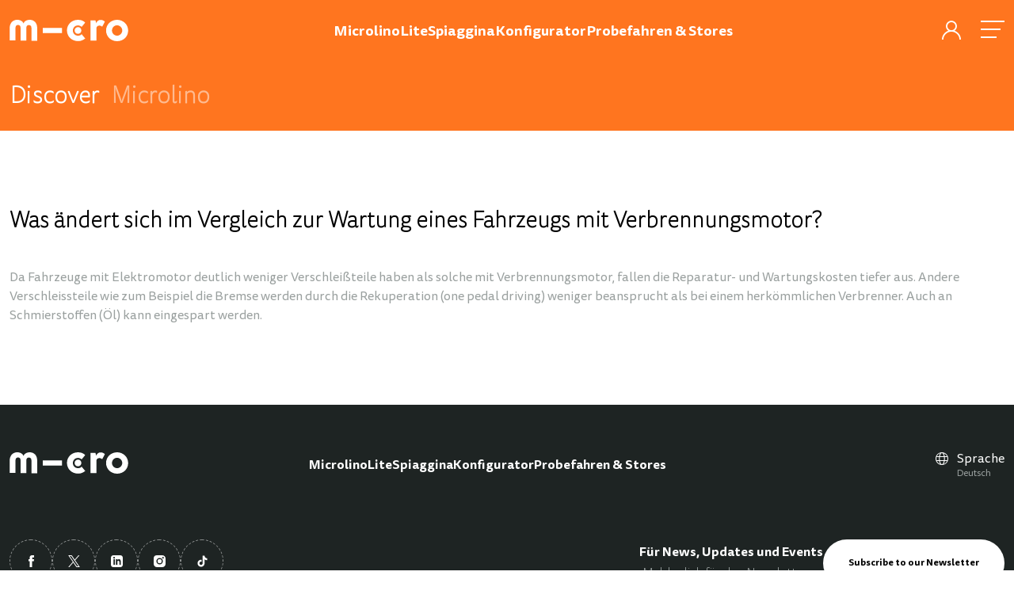

--- FILE ---
content_type: text/html; charset=UTF-8
request_url: https://microlino-car.com/de-de/what-changes-compared-to-the-maintenance-of-a-combustion-engine-motorcycle-1
body_size: 6867
content:
<!DOCTYPE html>
<html lang="de-DE">
<head>
<meta charset="UTF-8">
<meta http-equiv="X-UA-Compatible" content="IE=edge">
<meta name="viewport" content="width=device-width, initial-scale=1, maximum-scale=1">

<link rel="apple-touch-icon" sizes="180x180" href="/apple-touch-icon.png">
<link rel="icon" type="image/png" sizes="32x32" href="/favicon-32x32.png">
<link rel="icon" type="image/png" sizes="16x16" href="/favicon-16x16.png">
<link rel="manifest" href="/site.webmanifest">

<title>Microlino Car — Was ändert sich im Vergleich zur Wartung eines Verbrennungsmotor? </title>
<meta name="language" content="de-DE">
<meta name="keywords" content="maintenance, ">
<meta name="csrf-param" content="_csrf-frontend">
<meta name="csrf-token" content="sN_Kr-SzxPEqr01tY79bdFWZsL_rLzlwOaDbHQPAlfb8l_PCvPiIqXr3BFss2W4QEdXd96hDSThW8ohQaKX_zw==">

<link href="/assets/css/frontend-0f9a80a1f958.min.css" rel="stylesheet"><!-- Google Tag Manager -->
<script>(function(w,d,s,l,i){w[l]=w[l]||[];w[l].push({'gtm.start':
new Date().getTime(),event:'gtm.js'});var f=d.getElementsByTagName(s)[0],
j=d.createElement(s),dl=l!='dataLayer'?'&l='+l:'';j.async=true;j.src=
'https://www.googletagmanager.com/gtm.js?id='+i+dl;f.parentNode.insertBefore(j,f);
})(window,document,'script','dataLayer','GTM-TP64TL74');</script>
<!-- End Google Tag Manager -->

<!-- Google Tag Manager -->
<script>(function(w,d,s,l,i){w[l]=w[l]||[];w[l].push({'gtm.start':
new Date().getTime(),event:'gtm.js'});var f=d.getElementsByTagName(s)[0],
j=d.createElement(s),dl=l!='dataLayer'?'&l='+l:'';j.async=true;j.src=
'https://www.googletagmanager.com/gtm.js?id='+i+dl;f.parentNode.insertBefore(j,f);
})(window,document,'script','dataLayer','GTM-WD7MJ2S');</script>
<!-- End Google Tag Manager --><script data-cookieconsent="ignore">
let apiBaseUrl = '/app/de-de/';
let internationalization = {"distance.max_distance":"Maximale Distanz","distance.enter_location":"Maximale Distanz","distance.small":"Klein","distance.medium":"Mittel","distance.large":"Gross","distance.summer":"Sommer","distance.winter":"Winter","calculator.co2":"kg CO2","calculator.co2_text":"gespart in einem Jahr","calculator.london_paris":"Fl\u00fcge","calculator.london_paris_text":"von London nach Paris","calculator.heating":"Jahre","calculator.heating_text":"heizen einer 1.5 Zimmer Wohnung","calculator.moon":"Fl\u00fcge","calculator.moon_text":"zum Mond","calculator.current_drive":"Ich fahre aktuell","calculator.per_year":"im Jahr","calculator.gasoline":"Benzin","calculator.diesel":"Diesel","calculator.consumption":"Aktueller Verbrauch","calculator.liter_per_km":"Liter pro 100 Km","calculator.hint":"* Diese Angaben basieren auf Annahmen der Microlino AG. mehr dazu","calculator.hint_link":"hier","drivecenter.enter_location":"Ort eingeben...","drivecenter.address":"Adresse","drivecenter.contact":"Kontakt","drivecenter.book_testdrive":"Probefahrt buchen","drivecenter.make_appointment":"Termin vereinbaren","drivecenter.show_details":"Details anzeigen","drivecenter.close":"Schliessen","drivecenter.website":"Website ansehen","glossary.all":"Alle","glossary.show_keyboard":"Tastatur Anzeigen","glossary.no_entry":"Kein Eintrag","glossary.close":"Schliessen"};
let graphqlApi ='/graphql/de-de/graphql/index'

</script>
</head>
<body class="">
<!-- Google Tag Manager (noscript) -->
<noscript><iframe src="https://www.googletagmanager.com/ns.html?id=GTM-TP64TL74"
height="0" width="0" style="display:none;visibility:hidden"></iframe></noscript>
<!-- End Google Tag Manager (noscript) -->

<!-- Google Tag Manager (noscript) -->
<noscript><iframe src="https://www.googletagmanager.com/ns.html?id=GTM-WD7MJ2S"
height="0" width="0" style="display:none;visibility:hidden"></iframe></noscript>
<!-- End Google Tag Manager (noscript) -->
<div class="el-layout-container dp-layout" >
	<header class="dp-layout-element menu" data-type="menu">
		

<div class="navigation orange">
    
    <!-- Navigation Panel-->
    <div class="panel-nav">
        <div class="container">

            <div class="navigation__logo">
                <a href="/de-de">
					<?xml version="1.0" encoding="utf-8"?>
<!-- Generator: Adobe Illustrator 25.0.1, SVG Export Plug-In . SVG Version: 6.00 Build 0)  -->
<svg version="1.1" id="Ebene_1" xmlns="http://www.w3.org/2000/svg" xmlns:xlink="http://www.w3.org/1999/xlink" x="0px" y="0px"
	 viewBox="0 0 127 22.9" style="enable-background:new 0 0 127 22.9;" xml:space="preserve">
<style type="text/css">
	.st0{fill:#FFFFFF;}
</style>
<path class="st0" d="M11.8,22.2V8.4c0-1.8-0.9-2.9-2.7-2.9s-2.7,1.3-2.7,3v13.6H0.2V8.8c0-5.4,3.4-8.8,8-8.8c3.8,0,6.1,2,6.8,3.9
	C15.5,2,18,0,21.6,0c4.8,0,8,3.4,8,8.8v13.6h-6.2V8.6c0-2-1.1-3-2.7-3c-1.6,0-2.7,1.1-2.7,2.9v13.8H11.8L11.8,22.2z M69.6,11.4
	c0,2,1.4,3.6,3.6,3.6c2.1,0,3.6-1.6,3.6-3.6s-1.6-3.6-3.6-3.6C71.2,7.9,69.6,9.3,69.6,11.4z M115,5.9c3,0,5.5,2.5,5.5,5.5
	S118,17,115,17s-5.5-2.5-5.5-5.5S111.8,5.9,115,5.9z M115,22.9c6.6,0,11.8-4.8,11.8-11.4S121.4,0,115,0s-11.8,4.8-11.8,11.4
	S108.4,22.9,115,22.9z M92.9,22.2V8.9c0-2,1.8-2.7,3.2-2.7c1.1,0,2.3,0.5,2.9,1.3l2.9-5.4c-1.1-1.3-2.7-2-4.5-2
	c-2.1,0-4.1,1.3-4.8,3.6l-0.7-3h-5.4v21.6C86.6,22.2,92.9,22.2,92.9,22.2L92.9,22.2z M80.9,20l-3.8-4.6c-0.9,1.1-2.3,1.6-3.9,1.6
	c-3.2,0-5.5-2.5-5.5-5.5s2.3-5.5,5.5-5.5c1.6,0,2.9,0.7,3.9,1.6l3.8-4.6C79.1,1.1,76.6,0,73.2,0c-6.6,0-11.8,4.8-11.8,11.4
	s5.2,11.4,11.8,11.4C76.4,22.9,78.9,21.6,80.9,20L80.9,20z M56.1,14.3V8.6H35.5v5.7H56.1z"/>
</svg>
				</a>
            </div>

            <nav class="navigation__nav font-tisa-bold d-none d-md-flex">
                                    <a href="/de-de/microlino">
                        <span class="orange ">Microlino</span>
                    </a>
                                    <a href="/de-de/microlino-lite">
                        <span class="orange ">Lite</span>
                    </a>
                                    <a href="/de-de/microlino-spiaggina">
                        <span class="orange ">Spiaggina</span>
                    </a>
                                    <a href="https://configurator.microlino-car.com/en/load/de-de">
                        <span class="orange ">Konfigurator</span>
                    </a>
                                    <a href="/de-de/probefahren-stores">
                        <span class="orange ">Probefahren & Stores</span>
                    </a>
                            </nav>

            <div class="navigation__actions">
                <a class="profile" href="https://configurator.microlino-car.com/en/load/de-de?login=1">
                    <i class="icon-user"></i>
                </a>

                <button class="menu" data-sb-target="sidebar-navigation">
                    <div class="stroke"></div >
                </button >
            </div>
        </div>
    </div>

    <!-- Sub Navigation Panel-->
    <div class="panel-subnav">
       <div class="container">
            <h1 class="navigation__title font-tisa-thin d-none d-md-block">
                <span>Discover</span>
                <span>Microlino</span>
            </h1>

            <div class="navigation__subnav">
                <div class="anchors font-tisa-thin d-none d-md-flex">
                                    </div>

                            </div>
       </div>
    </div>

            <div class="bg-panel theme-bg-orange"></div>
    

    <!-- Sidebar -->
    <section class="modal-sidebar__container">

        <div class="modal-sidebar" data-sb="sidebar-navigation">
            <header class="modal-sidebar__header">

                <a href="https://configurator.microlino-car.com/en/load/de-de?login=1" class="btn-icon-txt login">
                    <span class="theme-color-orange">Benutzerkonto</span>
                    <span class="color-grey">Login</span>
                    <i class="icon-login"></i>
                </a>

                <button class="btn-icon-txt language">
                    <span class="theme-color-orange">Sprache</span>
                    <span class="color-grey">Deutsch</span>
                    <i class="icon-world"></i>
                </button>


                <button class="modal-sidebar__close">
                    <i class="icon-close"></i>
                </button>

                <button class="back flex-hc">
                    <i class="icon-arrow-left"></i><span>Zurück</span>
                </button>
            </header>


            <div class="modal-sidebar__body">

                <!-- Navigation Panel -->
                <div class="panel-nav">
                    <nav>
                        <div class="nav-main font-tisa-light flex-col">
                                                            <a class="theme-node-blue " href="/de-de/microlino">
                                    <span > Microlino </span>
                                </a>
                                                            <a class="theme-node-orange " href="/de-de/microlino-lite">
                                    <span > Lite </span>
                                </a>
                                                            <a class="theme-node-grey " href="/de-de/microlino-spiaggina">
                                    <span > Spiaggina </span>
                                </a>
                                                            <a class="theme-node-orange " href="https://configurator.microlino-car.com/en/load/de-de">
                                    <span > Konfigurator </span>
                                </a>
                                                            <a class="theme-node-white " href="/de-de/probefahren-stores">
                                    <span > Probefahren & Stores </span>
                                </a>
                                                    </div>

                        <div class="nav-sub font-tisa-regular">
                                                            <a href="/de-de/probefahren-stores" target="_self">
                                    <span>Probefahren & Stores</span>
                                </a>
                                                            <a href="/de-de/customizing-configurator" target="_self">
                                    <span>Personalisiere deinen Microlino</span>
                                </a>
                                                            <a href="https://microlino-insurance.qover.com/de-de" target="_blank">
                                    <span>Microlino Versicherung</span>
                                </a>
                                                            <a href="/de-de/microlino-for-companies" target="_self">
                                    <span>Microlino für Unternehmen</span>
                                </a>
                                                            <a href="/de-de/service" target="_self">
                                    <span>Service</span>
                                </a>
                                                            <a href="/de-de/pioneer-series" target="_self">
                                    <span>Pioneer Series</span>
                                </a>
                                                            <a href="/de-de/vision" target="_self">
                                    <span>Über Micro</span>
                                </a>
                                                            <a href="/de-de/l7e-explained" target="_self">
                                    <span>L7e einfach erklärt</span>
                                </a>
                                                            <a href="/de-de/eco" target="_self">
                                    <span>Nachhaltigkeit</span>
                                </a>
                                                            <a href="/de-de/news" target="_self">
                                    <span>News</span>
                                </a>
                                                            <a href="/de-de/press" target="_self">
                                    <span>Presse</span>
                                </a>
                                                            <a href="/de-de/kontakt" target="_self">
                                    <span>Kontakt</span>
                                </a>
                                                            <a href="/de-de/faq" target="_self">
                                    <span>FAQ</span>
                                </a>
                                                            <a href="/de-de/haendler-werden" target="_self">
                                    <span>Händler werden</span>
                                </a>
                                                    </div>
                    </nav>
                </div>

                <!-- Language Panel -->
                <div class="panel-language hidden">
                    <h2>Sprachen und Länder</h2>

                    <ul>
                                                    <li class="region-tr">
                                <span class="region">Türkei</span>

                                                                    <a class="theme-language-orange" href="https://microlino-car.com/tr-tr/what-changes-compared-to-the-maintenance-of-a-combustion-engine-motorcycle-1">
                                        Türkçe                                    </a>
                                                                </li>
                                                    <li class="region-at">
                                <span class="region">Österreich</span>

                                                                    <a class="theme-language-orange" href="https://microlino-car.com/de-at/what-changes-compared-to-the-maintenance-of-a-combustion-engine-motorcycle-1">
                                        Deutsch                                    </a>
                                                                </li>
                                                    <li class="region-be">
                                <span class="region">Belgien</span>

                                                                    <a class="theme-language-orange" href="https://microlino-car.com/fr-be/what-changes-compared-to-the-maintenance-of-a-combustion-engine-motorcycle-1">
                                        Français                                    </a>
                                                                        <a class="theme-language-orange" href="https://microlino-car.com/nl-be/what-changes-compared-to-the-maintenance-of-a-combustion-engine-motorcycle-1">
                                        Nederlands                                    </a>
                                                                </li>
                                                    <li class="region-cz">
                                <span class="region">Tschechien</span>

                                                                    <a class="theme-language-orange" href="https://microlino-car.com/cs-cz/what-changes-compared-to-the-maintenance-of-a-combustion-engine-motorcycle-1">
                                        Čeština                                    </a>
                                                                </li>
                                                    <li class="region-dk">
                                <span class="region">Dänemark</span>

                                                                    <a class="theme-language-orange" href="https://microlino-car.com/en-dk/what-changes-compared-to-the-maintenance-of-a-combustion-engine-motorcycle-1">
                                        English                                    </a>
                                                                </li>
                                                    <li class="region-de">
                                <span class="region">Deutschland</span>

                                                                    <a class="theme-language-orange active" href="https://microlino-car.com/de-de/what-changes-compared-to-the-maintenance-of-a-combustion-engine-motorcycle-1">
                                        Deutsch                                    </a>
                                                                </li>
                                                    <li class="region-fr">
                                <span class="region">Frankreich</span>

                                                                    <a class="theme-language-orange" href="https://microlino-car.com/fr-fr/what-changes-compared-to-the-maintenance-of-a-combustion-engine-motorcycle-1">
                                        Français                                    </a>
                                                                </li>
                                                    <li class="region-gr">
                                <span class="region">Griechenland</span>

                                                                    <a class="theme-language-orange" href="https://microlino-car.com/el-gr/what-changes-compared-to-the-maintenance-of-a-combustion-engine-motorcycle-1">
                                        Ελληνικά                                    </a>
                                                                </li>
                                                    <li class="region-it">
                                <span class="region">Italien</span>

                                                                    <a class="theme-language-orange" href="https://microlino-car.com/it-it/what-changes-compared-to-the-maintenance-of-a-combustion-engine-motorcycle-1">
                                        Italiano                                    </a>
                                                                        <a class="theme-language-orange" href="https://microlino-car.com/en-it/what-changes-compared-to-the-maintenance-of-a-combustion-engine-motorcycle-1">
                                        English                                    </a>
                                                                </li>
                                                    <li class="region-lu">
                                <span class="region">Luxemburg</span>

                                                                    <a class="theme-language-orange" href="https://microlino-car.com/de-lu/what-changes-compared-to-the-maintenance-of-a-combustion-engine-motorcycle-1">
                                        Deutsch                                    </a>
                                                                        <a class="theme-language-orange" href="https://microlino-car.com/fr-lu/what-changes-compared-to-the-maintenance-of-a-combustion-engine-motorcycle-1">
                                        Français                                    </a>
                                                                </li>
                                                    <li class="region-nl">
                                <span class="region">Niederlande</span>

                                                                    <a class="theme-language-orange" href="https://microlino-car.com/nl-nl/what-changes-compared-to-the-maintenance-of-a-combustion-engine-motorcycle-1">
                                        Nederlands                                    </a>
                                                                        <a class="theme-language-orange" href="https://microlino-car.com/en-nl/what-changes-compared-to-the-maintenance-of-a-combustion-engine-motorcycle-1">
                                        English                                    </a>
                                                                </li>
                                                    <li class="region-no">
                                <span class="region">Norwegen</span>

                                                                    <a class="theme-language-orange" href="https://microlino-car.com/en-no/what-changes-compared-to-the-maintenance-of-a-combustion-engine-motorcycle-1">
                                        English                                    </a>
                                                                </li>
                                                    <li class="region-pt">
                                <span class="region">Portugal</span>

                                                                    <a class="theme-language-orange" href="https://microlino-car.com/en-pt/what-changes-compared-to-the-maintenance-of-a-combustion-engine-motorcycle-1">
                                        English                                    </a>
                                                                        <a class="theme-language-orange" href="https://microlino-car.com/pt-pt/o-que-muda-em-relacao-a-manutencao-de-um-veiculo-com-motor-de-combustao">
                                        Português                                    </a>
                                                                </li>
                                                    <li class="region-ro">
                                <span class="region">Rumänien</span>

                                                                    <a class="theme-language-orange" href="https://microlino-car.com/en-ro/what-changes-compared-to-the-maintenance-of-a-combustion-engine-motorcycle-1">
                                        English                                    </a>
                                                                </li>
                                                    <li class="region-es">
                                <span class="region">Spanien</span>

                                                                    <a class="theme-language-orange" href="https://microlino-car.com/es-es/what-changes-compared-to-the-maintenance-of-a-combustion-engine-motorcycle-1">
                                        Español                                    </a>
                                                                </li>
                                                    <li class="region-se">
                                <span class="region">Schweden</span>

                                                                    <a class="theme-language-orange" href="https://microlino-car.com/sv-se/what-changes-compared-to-the-maintenance-of-a-combustion-engine-vehicle">
                                        Svenska                                    </a>
                                                                </li>
                                                    <li class="region-ch">
                                <span class="region">Switzerland</span>

                                                                    <a class="theme-language-orange" href="https://microlino-car.com/en-ch/what-changes-compared-to-the-maintenance-of-a-combustion-engine-motorcycle-1">
                                        English                                    </a>
                                                                        <a class="theme-language-orange" href="https://microlino-car.com/de-ch/what-changes-compared-to-the-maintenance-of-a-combustion-engine-motorcycle-1">
                                        Deutsch                                    </a>
                                                                        <a class="theme-language-orange" href="https://microlino-car.com/fr-ch/what-changes-compared-to-the-maintenance-of-a-combustion-engine-motorcycle-1">
                                        Français                                    </a>
                                                                        <a class="theme-language-orange" href="https://microlino-car.com/it-ch/what-changes-compared-to-the-maintenance-of-a-combustion-engine-motorcycle-1">
                                        Italiano                                    </a>
                                                                </li>
                                                    <li class="region-uk">
                                <span class="region">Vereinigtes Königreich</span>

                                                                    <a class="theme-language-orange" href="https://microlino-car.com/en-uk/what-changes-compared-to-the-maintenance-of-a-combustion-engine-motorcycle-1">
                                        English                                    </a>
                                                                </li>
                                                    <li class="region-us">
                                <span class="region">Vereinigte Staaten</span>

                                                                    <a class="theme-language-orange" href="https://microlino-car.com/en-us/what-changes-compared-to-the-maintenance-of-a-combustion-engine-motorcycle-1">
                                        English                                    </a>
                                                                </li>
                                            </ul>
                </div>
            </div>


            <footer class="modal-sidebar__footer">
                                    <a href="https://www.facebook.com/microlino.car/" class="theme-sm-icon-orange">
                        <svg xmlns="http://www.w3.org/2000/svg" fill="black" viewBox="0 0 30 30">
    <path fill="#000"
        d="M11.02 5.809v4.128H8v5.056h3.027V30h6.213V14.993h4.17s.39-2.42.579-5.063H17.26V6.464c0-.516.683-1.206 1.353-1.206h3.382V0h-4.603c-6.52 0-6.367 5.056-6.367 5.809h-.006Z" />
</svg>                    </a>
                                    <a href="https://twitter.com/microlinoworld" class="theme-sm-icon-orange">
                        <svg width="1200" height="1227" viewBox="0 0 1200 1227" fill="none" xmlns="http://www.w3.org/2000/svg">
<path d="M714.163 519.284L1160.89 0H1055.03L667.137 450.887L357.328 0H0L468.492 681.821L0 1226.37H105.866L515.491 750.218L842.672 1226.37H1200L714.137 519.284H714.163ZM569.165 687.828L521.697 619.934L144.011 79.6944H306.615L611.412 515.685L658.88 583.579L1055.08 1150.3H892.476L569.165 687.854V687.828Z" fill="white"/>
</svg>
                    </a>
                                    <a href="https://www.linkedin.com/company/microlino/" class="theme-sm-icon-orange">
                        <svg xmlns="http://www.w3.org/2000/svg" width="24" height="24" viewBox="0 0 24 24"><path d="M19 0h-14c-2.761 0-5 2.239-5 5v14c0 2.761 2.239 5 5 5h14c2.762 0 5-2.239 5-5v-14c0-2.761-2.238-5-5-5zm-11 19h-3v-11h3v11zm-1.5-12.268c-.966 0-1.75-.79-1.75-1.764s.784-1.764 1.75-1.764 1.75.79 1.75 1.764-.783 1.764-1.75 1.764zm13.5 12.268h-3v-5.604c0-3.368-4-3.113-4 0v5.604h-3v-11h3v1.765c1.396-2.586 7-2.777 7 2.476v6.759z"/></svg>                    </a>
                                    <a href="https://www.instagram.com/microlino_official/" class="theme-sm-icon-orange">
                        <svg xmlns="http://www.w3.org/2000/svg" fill="black" viewBox="0 0 30 30">
    <path fill="#000"
        d="M21.879 0H8.12A8.133 8.133 0 0 0 0 8.121V21.88C0 26.355 3.645 30 8.121 30H21.88C26.355 30 30 26.355 30 21.879V8.12C30 3.645 26.355 0 21.879 0ZM15 23.203c-4.523 0-8.203-3.68-8.203-8.203S10.477 6.797 15 6.797s8.203 3.68 8.203 8.203-3.68 8.203-8.203 8.203ZM23.396 8.73a2.432 2.432 0 0 1 0-4.851 2.432 2.432 0 0 1 0 4.851Z" />
    <path fill="#000"
        d="M15 9.785a5.218 5.218 0 1 0 .006 10.436A5.218 5.218 0 0 0 15 9.785Zm8.396-4.142a.668.668 0 1 0 0 1.335.668.668 0 0 0 0-1.335Z" />
</svg>                    </a>
                                    <a href="https://www.tiktok.com/@microlino_official" class="theme-sm-icon-orange">
                        <?xml version="1.0" encoding="utf-8"?><!-- Uploaded to: SVG Repo, www.svgrepo.com, Generator: SVG Repo Mixer Tools -->
<svg fill="#000000" width="800px" height="800px" viewBox="0 0 512 512" id="icons" xmlns="http://www.w3.org/2000/svg"><path d="M412.19,118.66a109.27,109.27,0,0,1-9.45-5.5,132.87,132.87,0,0,1-24.27-20.62c-18.1-20.71-24.86-41.72-27.35-56.43h.1C349.14,23.9,350,16,350.13,16H267.69V334.78c0,4.28,0,8.51-.18,12.69,0,.52-.05,1-.08,1.56,0,.23,0,.47-.05.71,0,.06,0,.12,0,.18a70,70,0,0,1-35.22,55.56,68.8,68.8,0,0,1-34.11,9c-38.41,0-69.54-31.32-69.54-70s31.13-70,69.54-70a68.9,68.9,0,0,1,21.41,3.39l.1-83.94a153.14,153.14,0,0,0-118,34.52,161.79,161.79,0,0,0-35.3,43.53c-3.48,6-16.61,30.11-18.2,69.24-1,22.21,5.67,45.22,8.85,54.73v.2c2,5.6,9.75,24.71,22.38,40.82A167.53,167.53,0,0,0,115,470.66v-.2l.2.2C155.11,497.78,199.36,496,199.36,496c7.66-.31,33.32,0,62.46-13.81,32.32-15.31,50.72-38.12,50.72-38.12a158.46,158.46,0,0,0,27.64-45.93c7.46-19.61,9.95-43.13,9.95-52.53V176.49c1,.6,14.32,9.41,14.32,9.41s19.19,12.3,49.13,20.31c21.48,5.7,50.42,6.9,50.42,6.9V131.27C453.86,132.37,433.27,129.17,412.19,118.66Z"/></svg>                    </a>
                            </footer>
        </div>

        <div class="modal-sidebar__overlay"></div>
    </section>
</div>

	</header>

	<main class="dp-layout-element main" data-type="main">
		

<section class="support-answer">
    <div class="container">
        <h2 class="font-tisa-thin">Was ändert sich im Vergleich zur Wartung eines Fahrzeugs mit Verbrennungsmotor?</h2>

        <div class="font-tisa-regular color-grey">
            <p>Da Fahrzeuge mit Elektromotor deutlich weniger Verschleißteile haben als solche mit Verbrennungsmotor, fallen die Reparatur- und Wartungskosten tiefer aus. Andere Verschleissteile wie zum Beispiel die Bremse werden durch die Rekuperation (one pedal driving) weniger beansprucht als bei einem herkömmlichen Verbrenner. Auch an Schmierstoffen (Öl) kann eingespart werden.</p>        </div>

        <div class="support-answer__actions">
            
            <span class="font-tisa-regular theme-color-orange">War dieser Artikel hilfreich?</span>

            <button class="btn-secondary theme-btn-orange">
                <span>Ja</span>
            </button>

            <button class="btn-secondary theme-btn-orange">
                <span>Nein</span>
            </button>
        </div>
    </div>
</section>	</main>

	<footer class="dp-layout-element sidebar" data-type="sidebar">
		

<div class="footer">
    <div class="main-panel">
        <div class="container">

            <div class="footer__logo">
                <a href="/de-de">
					<?xml version="1.0" encoding="utf-8"?>
<!-- Generator: Adobe Illustrator 25.0.1, SVG Export Plug-In . SVG Version: 6.00 Build 0)  -->
<svg version="1.1" id="Ebene_1" xmlns="http://www.w3.org/2000/svg" xmlns:xlink="http://www.w3.org/1999/xlink" x="0px" y="0px"
	 viewBox="0 0 127 22.9" style="enable-background:new 0 0 127 22.9;" xml:space="preserve">
<style type="text/css">
	.st0{fill:#FFFFFF;}
</style>
<path class="st0" d="M11.8,22.2V8.4c0-1.8-0.9-2.9-2.7-2.9s-2.7,1.3-2.7,3v13.6H0.2V8.8c0-5.4,3.4-8.8,8-8.8c3.8,0,6.1,2,6.8,3.9
	C15.5,2,18,0,21.6,0c4.8,0,8,3.4,8,8.8v13.6h-6.2V8.6c0-2-1.1-3-2.7-3c-1.6,0-2.7,1.1-2.7,2.9v13.8H11.8L11.8,22.2z M69.6,11.4
	c0,2,1.4,3.6,3.6,3.6c2.1,0,3.6-1.6,3.6-3.6s-1.6-3.6-3.6-3.6C71.2,7.9,69.6,9.3,69.6,11.4z M115,5.9c3,0,5.5,2.5,5.5,5.5
	S118,17,115,17s-5.5-2.5-5.5-5.5S111.8,5.9,115,5.9z M115,22.9c6.6,0,11.8-4.8,11.8-11.4S121.4,0,115,0s-11.8,4.8-11.8,11.4
	S108.4,22.9,115,22.9z M92.9,22.2V8.9c0-2,1.8-2.7,3.2-2.7c1.1,0,2.3,0.5,2.9,1.3l2.9-5.4c-1.1-1.3-2.7-2-4.5-2
	c-2.1,0-4.1,1.3-4.8,3.6l-0.7-3h-5.4v21.6C86.6,22.2,92.9,22.2,92.9,22.2L92.9,22.2z M80.9,20l-3.8-4.6c-0.9,1.1-2.3,1.6-3.9,1.6
	c-3.2,0-5.5-2.5-5.5-5.5s2.3-5.5,5.5-5.5c1.6,0,2.9,0.7,3.9,1.6l3.8-4.6C79.1,1.1,76.6,0,73.2,0c-6.6,0-11.8,4.8-11.8,11.4
	s5.2,11.4,11.8,11.4C76.4,22.9,78.9,21.6,80.9,20L80.9,20z M56.1,14.3V8.6H35.5v5.7H56.1z"/>
</svg>
				</a>
            </div>

            <nav class="footer__nav font-tisa-bold">
                                    <a class="theme-color-hover-orange" href="/de-de/microlino">
                        Microlino                    </a>
                                    <a class="theme-color-hover-orange" href="/de-de/microlino-lite">
                        Lite                    </a>
                                    <a class="theme-color-hover-orange" href="/de-de/microlino-spiaggina">
                        Spiaggina                    </a>
                                    <a class="theme-color-hover-orange" href="https://configurator.microlino-car.com/en/load/de-de">
                        Konfigurator                    </a>
                                    <a class="theme-color-hover-orange" href="/de-de/probefahren-stores">
                        Probefahren & Stores                    </a>
                            </nav>

            <div class="footer__language">
                <button class="btn-icon-txt" data-sb-target="sidebar-footer">
                    <span class="theme-color-orange">Sprache</span>
                    <span class="color-grey">Deutsch</span>
                    <i class="icon-world"></i>
                </button>
            </div>

            <div class="footer__social">
                                    <a href="https://www.facebook.com/microlino.car/" class="theme-sm-icon-orange">
                        <svg xmlns="http://www.w3.org/2000/svg" fill="black" viewBox="0 0 30 30">
    <path fill="#000"
        d="M11.02 5.809v4.128H8v5.056h3.027V30h6.213V14.993h4.17s.39-2.42.579-5.063H17.26V6.464c0-.516.683-1.206 1.353-1.206h3.382V0h-4.603c-6.52 0-6.367 5.056-6.367 5.809h-.006Z" />
</svg>                    </a>
                                    <a href="https://twitter.com/microlinoworld" class="theme-sm-icon-orange">
                        <svg width="1200" height="1227" viewBox="0 0 1200 1227" fill="none" xmlns="http://www.w3.org/2000/svg">
<path d="M714.163 519.284L1160.89 0H1055.03L667.137 450.887L357.328 0H0L468.492 681.821L0 1226.37H105.866L515.491 750.218L842.672 1226.37H1200L714.137 519.284H714.163ZM569.165 687.828L521.697 619.934L144.011 79.6944H306.615L611.412 515.685L658.88 583.579L1055.08 1150.3H892.476L569.165 687.854V687.828Z" fill="white"/>
</svg>
                    </a>
                                    <a href="https://www.linkedin.com/company/microlino/" class="theme-sm-icon-orange">
                        <svg xmlns="http://www.w3.org/2000/svg" width="24" height="24" viewBox="0 0 24 24"><path d="M19 0h-14c-2.761 0-5 2.239-5 5v14c0 2.761 2.239 5 5 5h14c2.762 0 5-2.239 5-5v-14c0-2.761-2.238-5-5-5zm-11 19h-3v-11h3v11zm-1.5-12.268c-.966 0-1.75-.79-1.75-1.764s.784-1.764 1.75-1.764 1.75.79 1.75 1.764-.783 1.764-1.75 1.764zm13.5 12.268h-3v-5.604c0-3.368-4-3.113-4 0v5.604h-3v-11h3v1.765c1.396-2.586 7-2.777 7 2.476v6.759z"/></svg>                    </a>
                                    <a href="https://www.instagram.com/microlino_official/" class="theme-sm-icon-orange">
                        <svg xmlns="http://www.w3.org/2000/svg" fill="black" viewBox="0 0 30 30">
    <path fill="#000"
        d="M21.879 0H8.12A8.133 8.133 0 0 0 0 8.121V21.88C0 26.355 3.645 30 8.121 30H21.88C26.355 30 30 26.355 30 21.879V8.12C30 3.645 26.355 0 21.879 0ZM15 23.203c-4.523 0-8.203-3.68-8.203-8.203S10.477 6.797 15 6.797s8.203 3.68 8.203 8.203-3.68 8.203-8.203 8.203ZM23.396 8.73a2.432 2.432 0 0 1 0-4.851 2.432 2.432 0 0 1 0 4.851Z" />
    <path fill="#000"
        d="M15 9.785a5.218 5.218 0 1 0 .006 10.436A5.218 5.218 0 0 0 15 9.785Zm8.396-4.142a.668.668 0 1 0 0 1.335.668.668 0 0 0 0-1.335Z" />
</svg>                    </a>
                                    <a href="https://www.tiktok.com/@microlino_official" class="theme-sm-icon-orange">
                        <?xml version="1.0" encoding="utf-8"?><!-- Uploaded to: SVG Repo, www.svgrepo.com, Generator: SVG Repo Mixer Tools -->
<svg fill="#000000" width="800px" height="800px" viewBox="0 0 512 512" id="icons" xmlns="http://www.w3.org/2000/svg"><path d="M412.19,118.66a109.27,109.27,0,0,1-9.45-5.5,132.87,132.87,0,0,1-24.27-20.62c-18.1-20.71-24.86-41.72-27.35-56.43h.1C349.14,23.9,350,16,350.13,16H267.69V334.78c0,4.28,0,8.51-.18,12.69,0,.52-.05,1-.08,1.56,0,.23,0,.47-.05.71,0,.06,0,.12,0,.18a70,70,0,0,1-35.22,55.56,68.8,68.8,0,0,1-34.11,9c-38.41,0-69.54-31.32-69.54-70s31.13-70,69.54-70a68.9,68.9,0,0,1,21.41,3.39l.1-83.94a153.14,153.14,0,0,0-118,34.52,161.79,161.79,0,0,0-35.3,43.53c-3.48,6-16.61,30.11-18.2,69.24-1,22.21,5.67,45.22,8.85,54.73v.2c2,5.6,9.75,24.71,22.38,40.82A167.53,167.53,0,0,0,115,470.66v-.2l.2.2C155.11,497.78,199.36,496,199.36,496c7.66-.31,33.32,0,62.46-13.81,32.32-15.31,50.72-38.12,50.72-38.12a158.46,158.46,0,0,0,27.64-45.93c7.46-19.61,9.95-43.13,9.95-52.53V176.49c1,.6,14.32,9.41,14.32,9.41s19.19,12.3,49.13,20.31c21.48,5.7,50.42,6.9,50.42,6.9V131.27C453.86,132.37,433.27,129.17,412.19,118.66Z"/></svg>                    </a>
                            </div>

            <div class="footer__newsletter">
                <div class="text-container">
                    <span class="font-tisa-bold color-white">Für News, Updates und Events</span>
                    <span class="font-tisa-light color-grey">Melde dich für den Newsletter an</span>
                </div>

                <a class="btn-primary" href="https://forms.zohopublic.eu/microlinoag/form/NewsletterFrom/formperma/Cx6uZRerwQs6SHtmN2SoXl_xkLgYBbiPHVsI_IXsAL8?zf_lang=de" target="_blank" rel="noopener noreferrer">
                    <span>Subscribe to our Newsletter</span>
                </a>
            </div>
        </div>
    </div>

    <div class="sub-panel font-tisa-regular">
        <div class="container">

            <nav class="footer__subnav">
                                    <a class="theme-color-hover-orange" href="/de-de/microlino-for-companies">
                        Microlino für Unternehmen                    </a>
                                    <a class="theme-color-hover-orange" href="/de-de/news">
                        News                    </a>
                                    <a class="theme-color-hover-orange" href="/de-de/press">
                        Presse                    </a>
                                    <a class="theme-color-hover-orange" href="/de-de/kontakt">
                        Kontakt                    </a>
                                    <a class="theme-color-hover-orange" href="/de-de/documents">
                        Dokumente                    </a>
                                    <a class="theme-color-hover-orange" href="/de-de/faq">
                        FAQ                    </a>
                                    <a class="theme-color-hover-orange" href="/de-de/haendler-werden">
                        Händler werden                    </a>
                                    <a class="theme-color-hover-orange" href="/de-de/agb">
                        AGB                    </a>
                                    <a class="theme-color-hover-orange" href="/de-de/impressum">
                        Impressum                    </a>
                                    <a class="theme-color-hover-orange" href="/de-de/karriere">
                        Karriere                    </a>
                                    <a class="theme-color-hover-orange" href="/de-de/datenschutzerklaerung">
                        Datenschutzerklärung                    </a>
                            </nav>



            <a href="https://www.micro-mobility.com/de/" target="_blank" rel="noopener noreferrer" class="footer__supporter">
                <img src="/images/micro-scooter.png" alt="">
                <div class="text-container">
                    <span class="color-grey">Powered by</span>
                    <span class="theme-color-orange">Micro Mobility</span>
                    <span class="color-white">System AG</span>
                </div>
            </a>
        </div>
    </div>


     <!-- Sidebar -->
     <section class="modal-sidebar__container">

        <div class="modal-sidebar" data-sb="sidebar-footer">
            <header class="modal-sidebar__header">
                <button class="modal-sidebar__close">
                    <i class="icon-close"></i>
                </button>
            </header>


            <div class="modal-sidebar__body">
                <div class="panel-language">
                    <h2>Sprachen und Länder</h2>

                    <ul>
                                                    <li>
                                <span class="region">Türkei</span>

                                									<a class="theme-language-orange" href="https://microlino-car.com/tr-tr/what-changes-compared-to-the-maintenance-of-a-combustion-engine-motorcycle-1">
                                        Türkçe                                    </a>
                                                            </li>
                                                    <li>
                                <span class="region">Österreich</span>

                                									<a class="theme-language-orange" href="https://microlino-car.com/de-at/what-changes-compared-to-the-maintenance-of-a-combustion-engine-motorcycle-1">
                                        Deutsch                                    </a>
                                                            </li>
                                                    <li>
                                <span class="region">Belgien</span>

                                									<a class="theme-language-orange" href="https://microlino-car.com/fr-be/what-changes-compared-to-the-maintenance-of-a-combustion-engine-motorcycle-1">
                                        Français                                    </a>
                                									<a class="theme-language-orange" href="https://microlino-car.com/nl-be/what-changes-compared-to-the-maintenance-of-a-combustion-engine-motorcycle-1">
                                        Nederlands                                    </a>
                                                            </li>
                                                    <li>
                                <span class="region">Tschechien</span>

                                									<a class="theme-language-orange" href="https://microlino-car.com/cs-cz/what-changes-compared-to-the-maintenance-of-a-combustion-engine-motorcycle-1">
                                        Čeština                                    </a>
                                                            </li>
                                                    <li>
                                <span class="region">Dänemark</span>

                                									<a class="theme-language-orange" href="https://microlino-car.com/en-dk/what-changes-compared-to-the-maintenance-of-a-combustion-engine-motorcycle-1">
                                        English                                    </a>
                                                            </li>
                                                    <li>
                                <span class="region">Deutschland</span>

                                									<a class="theme-language-orange active" href="https://microlino-car.com/de-de/what-changes-compared-to-the-maintenance-of-a-combustion-engine-motorcycle-1">
                                        Deutsch                                    </a>
                                                            </li>
                                                    <li>
                                <span class="region">Frankreich</span>

                                									<a class="theme-language-orange" href="https://microlino-car.com/fr-fr/what-changes-compared-to-the-maintenance-of-a-combustion-engine-motorcycle-1">
                                        Français                                    </a>
                                                            </li>
                                                    <li>
                                <span class="region">Griechenland</span>

                                									<a class="theme-language-orange" href="https://microlino-car.com/el-gr/what-changes-compared-to-the-maintenance-of-a-combustion-engine-motorcycle-1">
                                        Ελληνικά                                    </a>
                                                            </li>
                                                    <li>
                                <span class="region">Italien</span>

                                									<a class="theme-language-orange" href="https://microlino-car.com/it-it/what-changes-compared-to-the-maintenance-of-a-combustion-engine-motorcycle-1">
                                        Italiano                                    </a>
                                									<a class="theme-language-orange" href="https://microlino-car.com/en-it/what-changes-compared-to-the-maintenance-of-a-combustion-engine-motorcycle-1">
                                        English                                    </a>
                                                            </li>
                                                    <li>
                                <span class="region">Luxemburg</span>

                                									<a class="theme-language-orange" href="https://microlino-car.com/de-lu/what-changes-compared-to-the-maintenance-of-a-combustion-engine-motorcycle-1">
                                        Deutsch                                    </a>
                                									<a class="theme-language-orange" href="https://microlino-car.com/fr-lu/what-changes-compared-to-the-maintenance-of-a-combustion-engine-motorcycle-1">
                                        Français                                    </a>
                                                            </li>
                                                    <li>
                                <span class="region">Niederlande</span>

                                									<a class="theme-language-orange" href="https://microlino-car.com/nl-nl/what-changes-compared-to-the-maintenance-of-a-combustion-engine-motorcycle-1">
                                        Nederlands                                    </a>
                                									<a class="theme-language-orange" href="https://microlino-car.com/en-nl/what-changes-compared-to-the-maintenance-of-a-combustion-engine-motorcycle-1">
                                        English                                    </a>
                                                            </li>
                                                    <li>
                                <span class="region">Norwegen</span>

                                									<a class="theme-language-orange" href="https://microlino-car.com/en-no/what-changes-compared-to-the-maintenance-of-a-combustion-engine-motorcycle-1">
                                        English                                    </a>
                                                            </li>
                                                    <li>
                                <span class="region">Portugal</span>

                                									<a class="theme-language-orange" href="https://microlino-car.com/en-pt/what-changes-compared-to-the-maintenance-of-a-combustion-engine-motorcycle-1">
                                        English                                    </a>
                                									<a class="theme-language-orange" href="https://microlino-car.com/pt-pt/o-que-muda-em-relacao-a-manutencao-de-um-veiculo-com-motor-de-combustao">
                                        Português                                    </a>
                                                            </li>
                                                    <li>
                                <span class="region">Rumänien</span>

                                									<a class="theme-language-orange" href="https://microlino-car.com/en-ro/what-changes-compared-to-the-maintenance-of-a-combustion-engine-motorcycle-1">
                                        English                                    </a>
                                                            </li>
                                                    <li>
                                <span class="region">Spanien</span>

                                									<a class="theme-language-orange" href="https://microlino-car.com/es-es/what-changes-compared-to-the-maintenance-of-a-combustion-engine-motorcycle-1">
                                        Español                                    </a>
                                                            </li>
                                                    <li>
                                <span class="region">Schweden</span>

                                									<a class="theme-language-orange" href="https://microlino-car.com/sv-se/what-changes-compared-to-the-maintenance-of-a-combustion-engine-vehicle">
                                        Svenska                                    </a>
                                                            </li>
                                                    <li>
                                <span class="region">Switzerland</span>

                                									<a class="theme-language-orange" href="https://microlino-car.com/en-ch/what-changes-compared-to-the-maintenance-of-a-combustion-engine-motorcycle-1">
                                        English                                    </a>
                                									<a class="theme-language-orange" href="https://microlino-car.com/de-ch/what-changes-compared-to-the-maintenance-of-a-combustion-engine-motorcycle-1">
                                        Deutsch                                    </a>
                                									<a class="theme-language-orange" href="https://microlino-car.com/fr-ch/what-changes-compared-to-the-maintenance-of-a-combustion-engine-motorcycle-1">
                                        Français                                    </a>
                                									<a class="theme-language-orange" href="https://microlino-car.com/it-ch/what-changes-compared-to-the-maintenance-of-a-combustion-engine-motorcycle-1">
                                        Italiano                                    </a>
                                                            </li>
                                                    <li>
                                <span class="region">Vereinigtes Königreich</span>

                                									<a class="theme-language-orange" href="https://microlino-car.com/en-uk/what-changes-compared-to-the-maintenance-of-a-combustion-engine-motorcycle-1">
                                        English                                    </a>
                                                            </li>
                                                    <li>
                                <span class="region">Vereinigte Staaten</span>

                                									<a class="theme-language-orange" href="https://microlino-car.com/en-us/what-changes-compared-to-the-maintenance-of-a-combustion-engine-motorcycle-1">
                                        English                                    </a>
                                                            </li>
                                            </ul>
                </div>
            </div>


            <footer class="modal-sidebar__footer">
                                    <a href="https://www.facebook.com/microlino.car/" class="theme-sm-icon-orange">
                        <svg xmlns="http://www.w3.org/2000/svg" fill="black" viewBox="0 0 30 30">
    <path fill="#000"
        d="M11.02 5.809v4.128H8v5.056h3.027V30h6.213V14.993h4.17s.39-2.42.579-5.063H17.26V6.464c0-.516.683-1.206 1.353-1.206h3.382V0h-4.603c-6.52 0-6.367 5.056-6.367 5.809h-.006Z" />
</svg>                    </a>
                                    <a href="https://twitter.com/microlinoworld" class="theme-sm-icon-orange">
                        <svg width="1200" height="1227" viewBox="0 0 1200 1227" fill="none" xmlns="http://www.w3.org/2000/svg">
<path d="M714.163 519.284L1160.89 0H1055.03L667.137 450.887L357.328 0H0L468.492 681.821L0 1226.37H105.866L515.491 750.218L842.672 1226.37H1200L714.137 519.284H714.163ZM569.165 687.828L521.697 619.934L144.011 79.6944H306.615L611.412 515.685L658.88 583.579L1055.08 1150.3H892.476L569.165 687.854V687.828Z" fill="white"/>
</svg>
                    </a>
                                    <a href="https://www.linkedin.com/company/microlino/" class="theme-sm-icon-orange">
                        <svg xmlns="http://www.w3.org/2000/svg" width="24" height="24" viewBox="0 0 24 24"><path d="M19 0h-14c-2.761 0-5 2.239-5 5v14c0 2.761 2.239 5 5 5h14c2.762 0 5-2.239 5-5v-14c0-2.761-2.238-5-5-5zm-11 19h-3v-11h3v11zm-1.5-12.268c-.966 0-1.75-.79-1.75-1.764s.784-1.764 1.75-1.764 1.75.79 1.75 1.764-.783 1.764-1.75 1.764zm13.5 12.268h-3v-5.604c0-3.368-4-3.113-4 0v5.604h-3v-11h3v1.765c1.396-2.586 7-2.777 7 2.476v6.759z"/></svg>                    </a>
                                    <a href="https://www.instagram.com/microlino_official/" class="theme-sm-icon-orange">
                        <svg xmlns="http://www.w3.org/2000/svg" fill="black" viewBox="0 0 30 30">
    <path fill="#000"
        d="M21.879 0H8.12A8.133 8.133 0 0 0 0 8.121V21.88C0 26.355 3.645 30 8.121 30H21.88C26.355 30 30 26.355 30 21.879V8.12C30 3.645 26.355 0 21.879 0ZM15 23.203c-4.523 0-8.203-3.68-8.203-8.203S10.477 6.797 15 6.797s8.203 3.68 8.203 8.203-3.68 8.203-8.203 8.203ZM23.396 8.73a2.432 2.432 0 0 1 0-4.851 2.432 2.432 0 0 1 0 4.851Z" />
    <path fill="#000"
        d="M15 9.785a5.218 5.218 0 1 0 .006 10.436A5.218 5.218 0 0 0 15 9.785Zm8.396-4.142a.668.668 0 1 0 0 1.335.668.668 0 0 0 0-1.335Z" />
</svg>                    </a>
                                    <a href="https://www.tiktok.com/@microlino_official" class="theme-sm-icon-orange">
                        <?xml version="1.0" encoding="utf-8"?><!-- Uploaded to: SVG Repo, www.svgrepo.com, Generator: SVG Repo Mixer Tools -->
<svg fill="#000000" width="800px" height="800px" viewBox="0 0 512 512" id="icons" xmlns="http://www.w3.org/2000/svg"><path d="M412.19,118.66a109.27,109.27,0,0,1-9.45-5.5,132.87,132.87,0,0,1-24.27-20.62c-18.1-20.71-24.86-41.72-27.35-56.43h.1C349.14,23.9,350,16,350.13,16H267.69V334.78c0,4.28,0,8.51-.18,12.69,0,.52-.05,1-.08,1.56,0,.23,0,.47-.05.71,0,.06,0,.12,0,.18a70,70,0,0,1-35.22,55.56,68.8,68.8,0,0,1-34.11,9c-38.41,0-69.54-31.32-69.54-70s31.13-70,69.54-70a68.9,68.9,0,0,1,21.41,3.39l.1-83.94a153.14,153.14,0,0,0-118,34.52,161.79,161.79,0,0,0-35.3,43.53c-3.48,6-16.61,30.11-18.2,69.24-1,22.21,5.67,45.22,8.85,54.73v.2c2,5.6,9.75,24.71,22.38,40.82A167.53,167.53,0,0,0,115,470.66v-.2l.2.2C155.11,497.78,199.36,496,199.36,496c7.66-.31,33.32,0,62.46-13.81,32.32-15.31,50.72-38.12,50.72-38.12a158.46,158.46,0,0,0,27.64-45.93c7.46-19.61,9.95-43.13,9.95-52.53V176.49c1,.6,14.32,9.41,14.32,9.41s19.19,12.3,49.13,20.31c21.48,5.7,50.42,6.9,50.42,6.9V131.27C453.86,132.37,433.27,129.17,412.19,118.66Z"/></svg>                    </a>
                            </footer>
        </div>

        <div class="modal-sidebar__overlay"></div>
    </section>
</div>	</footer>

    </div><script src="/assets/js/polyfills-0f9a80a1f958.min.js" data-cookieconsent="ignore"></script>
<script src="/assets/js/frontend-0f9a80a1f958.min.js" data-cookieconsent="ignore"></script>
<script src="/assets/c2d59e1c/yii.js"></script></body>
</html>


--- FILE ---
content_type: application/javascript
request_url: https://microlino-car.com/assets/js/polyfills-0f9a80a1f958.min.js
body_size: 85809
content:
/*! For license information please see polyfills-0f9a80a1f958.min.js.LICENSE.txt */
!function(t){var e={};function n(r){if(e[r])return e[r].exports;var o=e[r]={i:r,l:!1,exports:{}};return t[r].call(o.exports,o,o.exports,n),o.l=!0,o.exports}n.m=t,n.c=e,n.d=function(t,e,r){n.o(t,e)||Object.defineProperty(t,e,{enumerable:!0,get:r})},n.r=function(t){"undefined"!=typeof Symbol&&Symbol.toStringTag&&Object.defineProperty(t,Symbol.toStringTag,{value:"Module"}),Object.defineProperty(t,"__esModule",{value:!0})},n.t=function(t,e){if(1&e&&(t=n(t)),8&e)return t;if(4&e&&"object"==typeof t&&t&&t.__esModule)return t;var r=Object.create(null);if(n.r(r),Object.defineProperty(r,"default",{enumerable:!0,value:t}),2&e&&"string"!=typeof t)for(var o in t)n.d(r,o,function(e){return t[e]}.bind(null,o));return r},n.n=function(t){var e=t&&t.__esModule?function(){return t.default}:function(){return t};return n.d(e,"a",e),e},n.o=function(t,e){return Object.prototype.hasOwnProperty.call(t,e)},n.p="",n(n.s=363)}([function(t,e,n){"use strict";var r=n(3),o=n(25).f,i=n(37),a=n(20),s=n(139),u=n(142),c=n(96);t.exports=function(t,e){var n,f,l,h,d,p=t.target,v=t.global,g=t.stat;if(n=v?r:g?r[p]||s(p,{}):(r[p]||{}).prototype)for(f in e){if(h=e[f],l=t.dontCallGetSet?(d=o(n,f))&&d.value:n[f],!c(v?f:p+(g?".":"#")+f,t.forced)&&void 0!==l){if(typeof h==typeof l)continue;u(h,l)}(t.sham||l&&l.sham)&&i(h,"sham",!0),a(n,f,h,t)}}},function(t,e,n){"use strict";t.exports=function(t){try{return!!t()}catch(t){return!0}}},function(t,e,n){"use strict";var r=n(91),o=Function.prototype,i=o.call,a=r&&o.bind.bind(i,i);t.exports=r?a:function(t){return function(){return i.apply(t,arguments)}}},function(t,e,n){"use strict";(function(e){var n=function(t){return t&&t.Math===Math&&t};t.exports=n("object"==typeof globalThis&&globalThis)||n("object"==typeof window&&window)||n("object"==typeof self&&self)||n("object"==typeof e&&e)||n("object"==typeof this&&this)||function(){return this}()||Function("return this")()}).call(this,n(50))},function(t,e,n){"use strict";var r=n(91),o=Function.prototype.call;t.exports=r?o.bind(o):function(){return o.apply(o,arguments)}},function(t,e,n){"use strict";var r=n(8),o=String,i=TypeError;t.exports=function(t){if(r(t))return t;throw new i(o(t)+" is not an object")}},function(t,e,n){"use strict";var r=n(3),o=n(71),i=n(13),a=n(93),s=n(81),u=n(185),c=r.Symbol,f=o("wks"),l=u?c.for||c:c&&c.withoutSetter||a;t.exports=function(t){return i(f,t)||(f[t]=s&&i(c,t)?c[t]:l("Symbol."+t)),f[t]}},function(t,e,n){"use strict";var r=n(1);t.exports=!r((function(){return 7!==Object.defineProperty({},1,{get:function(){return 7}})[1]}))},function(t,e,n){"use strict";var r=n(9),o=n(184),i=o.all;t.exports=o.IS_HTMLDDA?function(t){return"object"==typeof t?null!==t:r(t)||t===i}:function(t){return"object"==typeof t?null!==t:r(t)}},function(t,e,n){"use strict";var r=n(184),o=r.all;t.exports=r.IS_HTMLDDA?function(t){return"function"==typeof t||t===o}:function(t){return"function"==typeof t}},function(t,e,n){"use strict";var r=n(52),o=String;t.exports=function(t){if("Symbol"===r(t))throw new TypeError("Cannot convert a Symbol value to a string");return o(t)}},function(t,e,n){"use strict";var r,o,i,a=n(155),s=n(7),u=n(3),c=n(9),f=n(8),l=n(13),h=n(52),d=n(70),p=n(37),v=n(20),g=n(33),y=n(46),m=n(29),_=n(57),b=n(6),w=n(93),E=n(22),S=E.enforce,x=E.get,N=u.Int8Array,C=N&&N.prototype,O=u.Uint8ClampedArray,T=O&&O.prototype,A=N&&m(N),M=C&&m(C),P=Object.prototype,j=u.TypeError,I=b("toStringTag"),D=w("TYPED_ARRAY_TAG"),R=a&&!!_&&"Opera"!==h(u.opera),L=!1,k={Int8Array:1,Uint8Array:1,Uint8ClampedArray:1,Int16Array:2,Uint16Array:2,Int32Array:4,Uint32Array:4,Float32Array:4,Float64Array:8},F={BigInt64Array:8,BigUint64Array:8},U=function(t){var e=m(t);if(f(e)){var n=x(e);return n&&l(n,"TypedArrayConstructor")?n.TypedArrayConstructor:U(e)}},B=function(t){if(!f(t))return!1;var e=h(t);return l(k,e)||l(F,e)};for(r in k)(i=(o=u[r])&&o.prototype)?S(i).TypedArrayConstructor=o:R=!1;for(r in F)(i=(o=u[r])&&o.prototype)&&(S(i).TypedArrayConstructor=o);if((!R||!c(A)||A===Function.prototype)&&(A=function(){throw new j("Incorrect invocation")},R))for(r in k)u[r]&&_(u[r],A);if((!R||!M||M===P)&&(M=A.prototype,R))for(r in k)u[r]&&_(u[r].prototype,M);if(R&&m(T)!==M&&_(T,M),s&&!l(M,I))for(r in L=!0,g(M,I,{configurable:!0,get:function(){return f(this)?this[D]:void 0}}),k)u[r]&&p(u[r],D,r);t.exports={NATIVE_ARRAY_BUFFER_VIEWS:R,TYPED_ARRAY_TAG:L&&D,aTypedArray:function(t){if(B(t))return t;throw new j("Target is not a typed array")},aTypedArrayConstructor:function(t){if(c(t)&&(!_||y(A,t)))return t;throw new j(d(t)+" is not a typed array constructor")},exportTypedArrayMethod:function(t,e,n,r){if(s){if(n)for(var o in k){var i=u[o];if(i&&l(i.prototype,t))try{delete i.prototype[t]}catch(n){try{i.prototype[t]=e}catch(t){}}}M[t]&&!n||v(M,t,n?e:R&&C[t]||e,r)}},exportTypedArrayStaticMethod:function(t,e,n){var r,o;if(s){if(_){if(n)for(r in k)if((o=u[r])&&l(o,t))try{delete o[t]}catch(t){}if(A[t]&&!n)return;try{return v(A,t,n?e:R&&A[t]||e)}catch(t){}}for(r in k)!(o=u[r])||o[t]&&!n||v(o,t,e)}},getTypedArrayConstructor:U,isView:function(t){if(!f(t))return!1;var e=h(t);return"DataView"===e||l(k,e)||l(F,e)},isTypedArray:B,TypedArray:A,TypedArrayPrototype:M}},function(t,e,n){"use strict";var r=n(9),o=n(70),i=TypeError;t.exports=function(t){if(r(t))return t;throw new i(o(t)+" is not a function")}},function(t,e,n){"use strict";var r=n(2),o=n(14),i=r({}.hasOwnProperty);t.exports=Object.hasOwn||function(t,e){return i(o(t),e)}},function(t,e,n){"use strict";var r=n(21),o=Object;t.exports=function(t){return o(r(t))}},function(t,e,n){"use strict";var r=n(38);t.exports=function(t){return r(t.length)}},function(t,e,n){"use strict";var r=n(66),o=n(12),i=n(91),a=r(r.bind);t.exports=function(t,e){return o(t),void 0===e?t:i?a(t,e):function(){return t.apply(e,arguments)}}},function(t,e,n){"use strict";var r=n(3),o=n(9),i=function(t){return o(t)?t:void 0};t.exports=function(t,e){return arguments.length<2?i(r[t]):r[t]&&r[t][e]}},function(t,e,n){"use strict";var r=n(7),o=n(187),i=n(188),a=n(5),s=n(62),u=TypeError,c=Object.defineProperty,f=Object.getOwnPropertyDescriptor;e.f=r?i?function(t,e,n){if(a(t),e=s(e),a(n),"function"==typeof t&&"prototype"===e&&"value"in n&&"writable"in n&&!n.writable){var r=f(t,e);r&&r.writable&&(t[e]=n.value,n={configurable:"configurable"in n?n.configurable:r.configurable,enumerable:"enumerable"in n?n.enumerable:r.enumerable,writable:!1})}return c(t,e,n)}:c:function(t,e,n){if(a(t),e=s(e),a(n),o)try{return c(t,e,n)}catch(t){}if("get"in n||"set"in n)throw new u("Accessors not supported");return"value"in n&&(t[e]=n.value),t}},,function(t,e,n){"use strict";var r=n(9),o=n(18),i=n(140),a=n(139);t.exports=function(t,e,n,s){s||(s={});var u=s.enumerable,c=void 0!==s.name?s.name:e;if(r(n)&&i(n,c,s),s.global)u?t[e]=n:a(e,n);else{try{s.unsafe?t[e]&&(u=!0):delete t[e]}catch(t){}u?t[e]=n:o.f(t,e,{value:n,enumerable:!1,configurable:!s.nonConfigurable,writable:!s.nonWritable})}return t}},function(t,e,n){"use strict";var r=n(26),o=TypeError;t.exports=function(t){if(r(t))throw new o("Can't call method on "+t);return t}},function(t,e,n){"use strict";var r,o,i,a=n(189),s=n(3),u=n(8),c=n(37),f=n(13),l=n(138),h=n(113),d=n(94),p=s.TypeError,v=s.WeakMap;if(a||l.state){var g=l.state||(l.state=new v);g.get=g.get,g.has=g.has,g.set=g.set,r=function(t,e){if(g.has(t))throw new p("Object already initialized");return e.facade=t,g.set(t,e),e},o=function(t){return g.get(t)||{}},i=function(t){return g.has(t)}}else{var y=h("state");d[y]=!0,r=function(t,e){if(f(t,y))throw new p("Object already initialized");return e.facade=t,c(t,y,e),e},o=function(t){return f(t,y)?t[y]:{}},i=function(t){return f(t,y)}}t.exports={set:r,get:o,has:i,enforce:function(t){return i(t)?o(t):r(t,{})},getterFor:function(t){return function(e){var n;if(!u(e)||(n=o(e)).type!==t)throw new p("Incompatible receiver, "+t+" required");return n}}}},,function(t,e,n){"use strict";t.exports=!1},function(t,e,n){"use strict";var r=n(7),o=n(4),i=n(110),a=n(51),s=n(32),u=n(62),c=n(13),f=n(187),l=Object.getOwnPropertyDescriptor;e.f=r?l:function(t,e){if(t=s(t),e=u(e),f)try{return l(t,e)}catch(t){}if(c(t,e))return a(!o(i.f,t,e),t[e])}},function(t,e,n){"use strict";t.exports=function(t){return null==t}},function(t,e,n){"use strict";var r=n(16),o=n(2),i=n(92),a=n(14),s=n(15),u=n(99),c=o([].push),f=function(t){var e=1===t,n=2===t,o=3===t,f=4===t,l=6===t,h=7===t,d=5===t||l;return function(p,v,g,y){for(var m,_,b=a(p),w=i(b),E=s(w),S=r(v,g),x=0,N=y||u,C=e?N(p,E):n||h?N(p,0):void 0;E>x;x++)if((d||x in w)&&(_=S(m=w[x],x,b),t))if(e)C[x]=_;else if(_)switch(t){case 3:return!0;case 5:return m;case 6:return x;case 2:c(C,m)}else switch(t){case 4:return!1;case 7:c(C,m)}return l?-1:o||f?f:C}};t.exports={forEach:f(0),map:f(1),filter:f(2),some:f(3),every:f(4),find:f(5),findIndex:f(6),filterReject:f(7)}},function(t,e,n){"use strict";var r=n(195),o=n(13),i=n(194),a=n(18).f;t.exports=function(t){var e=r.Symbol||(r.Symbol={});o(e,t)||a(e,t,{value:i.f(t)})}},function(t,e,n){"use strict";var r=n(13),o=n(9),i=n(14),a=n(113),s=n(152),u=a("IE_PROTO"),c=Object,f=c.prototype;t.exports=s?c.getPrototypeOf:function(t){var e=i(t);if(r(e,u))return e[u];var n=e.constructor;return o(n)&&e instanceof n?n.prototype:e instanceof c?f:null}},function(t,e,n){"use strict";var r=n(35).has;t.exports=function(t){return r(t),t}},function(t,e,n){"use strict";var r=n(191);t.exports=function(t){var e=+t;return e!=e||0===e?0:r(e)}},function(t,e,n){"use strict";var r=n(92),o=n(21);t.exports=function(t){return r(o(t))}},function(t,e,n){"use strict";var r=n(140),o=n(18);t.exports=function(t,e,n){return n.get&&r(n.get,e,{getter:!0}),n.set&&r(n.set,e,{setter:!0}),o.f(t,e,n)}},function(t,e,n){"use strict";var r=n(16),o=n(4),i=n(5),a=n(70),s=n(150),u=n(15),c=n(46),f=n(101),l=n(102),h=n(115),d=TypeError,p=function(t,e){this.stopped=t,this.result=e},v=p.prototype;t.exports=function(t,e,n){var g,y,m,_,b,w,E,S=n&&n.that,x=!(!n||!n.AS_ENTRIES),N=!(!n||!n.IS_RECORD),C=!(!n||!n.IS_ITERATOR),O=!(!n||!n.INTERRUPTED),T=r(e,S),A=function(t){return g&&h(g,"normal",t),new p(!0,t)},M=function(t){return x?(i(t),O?T(t[0],t[1],A):T(t[0],t[1])):O?T(t,A):T(t)};if(N)g=t.iterator;else if(C)g=t;else{if(!(y=l(t)))throw new d(a(t)+" is not iterable");if(s(y)){for(m=0,_=u(t);_>m;m++)if((b=M(t[m]))&&c(v,b))return b;return new p(!1)}g=f(t,y)}for(w=N?t.next:g.next;!(E=o(w,g)).done;){try{b=M(E.value)}catch(t){h(g,"throw",t)}if("object"==typeof b&&b&&c(v,b))return b}return new p(!1)}},function(t,e,n){"use strict";var r=n(2),o=Set.prototype;t.exports={Set:Set,add:r(o.add),has:r(o.has),remove:r(o.delete),proto:o}},function(t,e,n){"use strict";var r=n(2),o=r({}.toString),i=r("".slice);t.exports=function(t){return i(o(t),8,-1)}},function(t,e,n){"use strict";var r=n(7),o=n(18),i=n(51);t.exports=r?function(t,e,n){return o.f(t,e,i(1,n))}:function(t,e,n){return t[e]=n,t}},function(t,e,n){"use strict";var r=n(31),o=Math.min;t.exports=function(t){return t>0?o(r(t),9007199254740991):0}},function(t,e,n){"use strict";var r,o=n(5),i=n(192),a=n(144),s=n(94),u=n(193),c=n(112),f=n(113),l=f("IE_PROTO"),h=function(){},d=function(t){return"<script>"+t+"<\/script>"},p=function(t){t.write(d("")),t.close();var e=t.parentWindow.Object;return t=null,e},v=function(){try{r=new ActiveXObject("htmlfile")}catch(t){}var t,e;v="undefined"!=typeof document?document.domain&&r?p(r):((e=c("iframe")).style.display="none",u.appendChild(e),e.src=String("javascript:"),(t=e.contentWindow.document).open(),t.write(d("document.F=Object")),t.close(),t.F):p(r);for(var n=a.length;n--;)delete v.prototype[a[n]];return v()};s[l]=!0,t.exports=Object.create||function(t,e){var n;return null!==t?(h.prototype=o(t),n=new h,h.prototype=null,n[l]=t):n=v(),void 0===e?n:i.f(n,e)}},function(t,e,n){"use strict";var r=n(2),o=n(21),i=n(10),a=/"/g,s=r("".replace);t.exports=function(t,e,n,r){var u=i(o(t)),c="<"+e;return""!==n&&(c+=" "+n+'="'+s(i(r),a,"&quot;")+'"'),c+">"+u+"</"+e+">"}},function(t,e,n){"use strict";var r=n(1);t.exports=function(t){return r((function(){var e=""[t]('"');return e!==e.toLowerCase()||e.split('"').length>3}))}},function(t,e,n){"use strict";var r=n(48).has;t.exports=function(t){return r(t),t}},function(t,e,n){"use strict";var r=n(18).f,o=n(13),i=n(6)("toStringTag");t.exports=function(t,e,n){t&&!n&&(t=t.prototype),t&&!o(t,i)&&r(t,i,{configurable:!0,value:e})}},function(t,e,n){"use strict";var r=n(91),o=Function.prototype,i=o.apply,a=o.call;t.exports="object"==typeof Reflect&&Reflect.apply||(r?a.bind(i):function(){return a.apply(i,arguments)})},function(t,e,n){"use strict";var r=n(2),o=n(69),i=n(35),a=i.Set,s=i.proto,u=r(s.forEach),c=r(s.keys),f=c(new a).next;t.exports=function(t,e,n){return n?o({iterator:c(t),next:f},e):u(t,e)}},function(t,e,n){"use strict";var r=n(2);t.exports=r({}.isPrototypeOf)},function(t,e,n){"use strict";var r=n(12),o=n(26);t.exports=function(t,e){var n=t[e];return o(n)?void 0:r(n)}},function(t,e,n){"use strict";var r=n(2),o=Map.prototype;t.exports={Map:Map,set:r(o.set),get:r(o.get),has:r(o.has),remove:r(o.delete),proto:o}},function(t,e,n){"use strict";var r=n(2),o=n(69),i=n(48),a=i.Map,s=i.proto,u=r(s.forEach),c=r(s.entries),f=c(new a).next;t.exports=function(t,e,n){return n?o({iterator:c(t),next:f},(function(t){return e(t[1],t[0])})):u(t,e)}},function(t,e){var n;n=function(){return this}();try{n=n||new Function("return this")()}catch(t){"object"==typeof window&&(n=window)}t.exports=n},function(t,e,n){"use strict";t.exports=function(t,e){return{enumerable:!(1&t),configurable:!(2&t),writable:!(4&t),value:e}}},function(t,e,n){"use strict";var r=n(145),o=n(9),i=n(36),a=n(6)("toStringTag"),s=Object,u="Arguments"===i(function(){return arguments}());t.exports=r?i:function(t){var e,n,r;return void 0===t?"Undefined":null===t?"Null":"string"==typeof(n=function(t,e){try{return t[e]}catch(t){}}(e=s(t),a))?n:u?i(e):"Object"===(r=i(e))&&o(e.callee)?"Arguments":r}},function(t,e,n){"use strict";var r=n(6),o=n(39),i=n(18).f,a=r("unscopables"),s=Array.prototype;void 0===s[a]&&i(s,a,{configurable:!0,value:o(null)}),t.exports=function(t){s[a][t]=!0}},function(t,e,n){"use strict";t.exports="undefined"!=typeof navigator&&String(navigator.userAgent)||""},function(t,e,n){"use strict";var r=n(31),o=Math.max,i=Math.min;t.exports=function(t,e){var n=r(t);return n<0?o(n+e,0):i(n,e)}},function(t,e,n){"use strict";var r=n(1);t.exports=function(t,e){var n=[][t];return!!n&&r((function(){n.call(null,e||function(){return 1},1)}))}},function(t,e,n){"use strict";var r=n(203),o=n(5),i=n(204);t.exports=Object.setPrototypeOf||("__proto__"in{}?function(){var t,e=!1,n={};try{(t=r(Object.prototype,"__proto__","set"))(n,[]),e=n instanceof Array}catch(t){}return function(n,r){return o(n),i(r),e?t(n,r):n.__proto__=r,n}}():void 0)},function(t,e,n){"use strict";var r=n(46),o=TypeError;t.exports=function(t,e){if(r(e,t))return t;throw new o("Incorrect invocation")}},function(t,e,n){"use strict";var r=n(0),o=n(3),i=n(4),a=n(7),s=n(170),u=n(11),c=n(119),f=n(58),l=n(51),h=n(37),d=n(164),p=n(38),v=n(208),g=n(232),y=n(550),m=n(62),_=n(13),b=n(52),w=n(8),E=n(80),S=n(39),x=n(46),N=n(57),C=n(64).f,O=n(233),T=n(27).forEach,A=n(76),M=n(33),P=n(18),j=n(25),I=n(22),D=n(122),R=I.get,L=I.set,k=I.enforce,F=P.f,U=j.f,B=o.RangeError,H=c.ArrayBuffer,W=H.prototype,z=c.DataView,q=u.NATIVE_ARRAY_BUFFER_VIEWS,G=u.TYPED_ARRAY_TAG,V=u.TypedArray,K=u.TypedArrayPrototype,$=u.aTypedArrayConstructor,Y=u.isTypedArray,X=function(t,e){$(t);for(var n=0,r=e.length,o=new t(r);r>n;)o[n]=e[n++];return o},J=function(t,e){M(t,e,{configurable:!0,get:function(){return R(this)[e]}})},Z=function(t){var e;return x(W,t)||"ArrayBuffer"===(e=b(t))||"SharedArrayBuffer"===e},Q=function(t,e){return Y(t)&&!E(e)&&e in t&&d(+e)&&e>=0},tt=function(t,e){return e=m(e),Q(t,e)?l(2,t[e]):U(t,e)},et=function(t,e,n){return e=m(e),!(Q(t,e)&&w(n)&&_(n,"value"))||_(n,"get")||_(n,"set")||n.configurable||_(n,"writable")&&!n.writable||_(n,"enumerable")&&!n.enumerable?F(t,e,n):(t[e]=n.value,t)};a?(q||(j.f=tt,P.f=et,J(K,"buffer"),J(K,"byteOffset"),J(K,"byteLength"),J(K,"length")),r({target:"Object",stat:!0,forced:!q},{getOwnPropertyDescriptor:tt,defineProperty:et}),t.exports=function(t,e,n){var a=t.match(/\d+/)[0]/8,u=t+(n?"Clamped":"")+"Array",c="get"+t,l="set"+t,d=o[u],m=d,_=m&&m.prototype,b={},E=function(t,e){F(t,e,{get:function(){return function(t,e){var n=R(t);return n.view[c](e*a+n.byteOffset,!0)}(this,e)},set:function(t){return function(t,e,r){var o=R(t);o.view[l](e*a+o.byteOffset,n?y(r):r,!0)}(this,e,t)},enumerable:!0})};q?s&&(m=e((function(t,e,n,r){return f(t,_),D(w(e)?Z(e)?void 0!==r?new d(e,g(n,a),r):void 0!==n?new d(e,g(n,a)):new d(e):Y(e)?X(m,e):i(O,m,e):new d(v(e)),t,m)})),N&&N(m,V),T(C(d),(function(t){t in m||h(m,t,d[t])})),m.prototype=_):(m=e((function(t,e,n,r){f(t,_);var o,s,u,c=0,l=0;if(w(e)){if(!Z(e))return Y(e)?X(m,e):i(O,m,e);o=e,l=g(n,a);var h=e.byteLength;if(void 0===r){if(h%a)throw new B("Wrong length");if((s=h-l)<0)throw new B("Wrong length")}else if((s=p(r)*a)+l>h)throw new B("Wrong length");u=s/a}else u=v(e),o=new H(s=u*a);for(L(t,{buffer:o,byteOffset:l,byteLength:s,length:u,view:new z(o)});c<u;)E(t,c++)})),N&&N(m,V),_=m.prototype=S(K)),_.constructor!==m&&h(_,"constructor",m),k(_).TypedArrayConstructor=m,G&&h(_,G,u);var x=m!==d;b[u]=m,r({global:!0,constructor:!0,forced:x,sham:!q},b),"BYTES_PER_ELEMENT"in m||h(m,"BYTES_PER_ELEMENT",a),"BYTES_PER_ELEMENT"in _||h(_,"BYTES_PER_ELEMENT",a),A(u)}):t.exports=function(){}},function(t,e,n){"use strict";n(160),n(171);var r=n(17),o=n(2),i=n(71),a=r("Map"),s=r("WeakMap"),u=o([].push),c=i("metadata"),f=c.store||(c.store=new s),l=function(t,e,n){var r=f.get(t);if(!r){if(!n)return;f.set(t,r=new a)}var o=r.get(e);if(!o){if(!n)return;r.set(e,o=new a)}return o};t.exports={store:f,getMap:l,has:function(t,e,n){var r=l(e,n,!1);return void 0!==r&&r.has(t)},get:function(t,e,n){var r=l(e,n,!1);return void 0===r?void 0:r.get(t)},set:function(t,e,n,r){l(n,r,!0).set(t,e)},keys:function(t,e){var n=l(t,e,!1),r=[];return n&&n.forEach((function(t,e){u(r,e)})),r},toKey:function(t){return void 0===t||"symbol"==typeof t?t:String(t)}}},,function(t,e,n){"use strict";var r=n(111),o=n(80);t.exports=function(t){var e=r(t,"string");return o(e)?e:e+""}},function(t,e,n){"use strict";var r,o,i=n(3),a=n(54),s=i.process,u=i.Deno,c=s&&s.versions||u&&u.version,f=c&&c.v8;f&&(o=(r=f.split("."))[0]>0&&r[0]<4?1:+(r[0]+r[1])),!o&&a&&(!(r=a.match(/Edge\/(\d+)/))||r[1]>=74)&&(r=a.match(/Chrome\/(\d+)/))&&(o=+r[1]),t.exports=o},function(t,e,n){"use strict";var r=n(190),o=n(144).concat("length","prototype");e.f=Object.getOwnPropertyNames||function(t){return r(t,o)}},function(t,e,n){"use strict";var r=n(62),o=n(18),i=n(51);t.exports=function(t,e,n){var a=r(e);a in t?o.f(t,a,i(0,n)):t[a]=n}},function(t,e,n){"use strict";var r=n(36),o=n(2);t.exports=function(t){if("Function"===r(t))return o(t)}},function(t,e,n){"use strict";var r=n(2);t.exports=r([].slice)},function(t,e,n){"use strict";var r=n(12),o=TypeError,i=function(t){var e,n;this.promise=new t((function(t,r){if(void 0!==e||void 0!==n)throw new o("Bad Promise constructor");e=t,n=r})),this.resolve=r(e),this.reject=r(n)};t.exports.f=function(t){return new i(t)}},function(t,e,n){"use strict";var r=n(4);t.exports=function(t,e,n){for(var o,i,a=n?t:t.iterator,s=t.next;!(o=r(s,a)).done;)if(void 0!==(i=e(o.value)))return i}},function(t,e,n){"use strict";var r=String;t.exports=function(t){try{return r(t)}catch(t){return"Object"}}},function(t,e,n){"use strict";var r=n(24),o=n(138);(t.exports=function(t,e){return o[t]||(o[t]=void 0!==e?e:{})})("versions",[]).push({version:"3.34.0",mode:r?"pure":"global",copyright:"© 2014-2023 Denis Pushkarev (zloirock.ru)",license:"https://github.com/zloirock/core-js/blob/v3.34.0/LICENSE",source:"https://github.com/zloirock/core-js"})},function(t,e,n){"use strict";var r=n(36);t.exports=Array.isArray||function(t){return"Array"===r(t)}},function(t,e,n){"use strict";var r=n(2),o=n(1),i=n(9),a=n(52),s=n(17),u=n(141),c=function(){},f=[],l=s("Reflect","construct"),h=/^\s*(?:class|function)\b/,d=r(h.exec),p=!h.test(c),v=function(t){if(!i(t))return!1;try{return l(c,f,t),!0}catch(t){return!1}},g=function(t){if(!i(t))return!1;switch(a(t)){case"AsyncFunction":case"GeneratorFunction":case"AsyncGeneratorFunction":return!1}try{return p||!!d(h,u(t))}catch(t){return!0}};g.sham=!0,t.exports=!l||o((function(){var t;return v(v.call)||!v(Object)||!v((function(){t=!0}))||t}))?g:v},function(t,e,n){"use strict";t.exports=function(t,e){return{value:t,done:e}}},function(t,e,n){"use strict";var r=n(3),o=n(36);t.exports="process"===o(r.process)},function(t,e,n){"use strict";var r=n(17),o=n(33),i=n(6),a=n(7),s=i("species");t.exports=function(t){var e=r(t);a&&e&&!e[s]&&o(e,s,{configurable:!0,get:function(){return this}})}},function(t,e,n){"use strict";var r=n(0),o=n(2),i=n(94),a=n(8),s=n(13),u=n(18).f,c=n(64),f=n(146),l=n(161),h=n(93),d=n(86),p=!1,v=h("meta"),g=0,y=function(t){u(t,v,{value:{objectID:"O"+g++,weakData:{}}})},m=t.exports={enable:function(){m.enable=function(){},p=!0;var t=c.f,e=o([].splice),n={};n[v]=1,t(n).length&&(c.f=function(n){for(var r=t(n),o=0,i=r.length;o<i;o++)if(r[o]===v){e(r,o,1);break}return r},r({target:"Object",stat:!0,forced:!0},{getOwnPropertyNames:f.f}))},fastKey:function(t,e){if(!a(t))return"symbol"==typeof t?t:("string"==typeof t?"S":"P")+t;if(!s(t,v)){if(!l(t))return"F";if(!e)return"E";y(t)}return t[v].objectID},getWeakData:function(t,e){if(!s(t,v)){if(!l(t))return!0;if(!e)return!1;y(t)}return t[v].weakData},onFreeze:function(t){return d&&p&&l(t)&&!s(t,v)&&y(t),t}};i[v]=!0},function(t,e,n){"use strict";var r=n(17),o=n(9),i=n(659),a=n(8),s=r("Set");t.exports=function(t){return function(t){return a(t)&&"number"==typeof t.size&&o(t.has)&&o(t.keys)}(t)?t:i(t)?new s(t):t}},function(t,e,n){"use strict";var r=n(12),o=n(5),i=n(4),a=n(31),s=n(661),u=RangeError,c=TypeError,f=Math.max,l=function(t,e,n,r){this.set=t,this.size=e,this.has=n,this.keys=r};l.prototype={getIterator:function(){return s(o(i(this.keys,this.set)))},includes:function(t){return i(this.has,this.set,t)}},t.exports=function(t){o(t);var e=+t.size;if(e!=e)throw new c("Invalid size");var n=a(e);if(n<0)throw new u("Invalid size");return new l(t,f(n,0),r(t.has),r(t.keys))}},function(t,e,n){"use strict";var r=n(17),o=n(9),i=n(46),a=n(185),s=Object;t.exports=a?function(t){return"symbol"==typeof t}:function(t){var e=r("Symbol");return o(e)&&i(e.prototype,s(t))}},function(t,e,n){"use strict";var r=n(63),o=n(1),i=n(3).String;t.exports=!!Object.getOwnPropertySymbols&&!o((function(){var t=Symbol("symbol detection");return!i(t)||!(Object(t)instanceof Symbol)||!Symbol.sham&&r&&r<41}))},function(t,e,n){"use strict";var r=n(7),o=n(13),i=Function.prototype,a=r&&Object.getOwnPropertyDescriptor,s=o(i,"name"),u=s&&"something"===function(){}.name,c=s&&(!r||r&&a(i,"name").configurable);t.exports={EXISTS:s,PROPER:u,CONFIGURABLE:c}},function(t,e,n){"use strict";t.exports={}},function(t,e,n){"use strict";var r=n(20);t.exports=function(t,e,n){for(var o in e)r(t,o,e[o],n);return t}},function(t,e,n){"use strict";var r=n(5),o=n(120),i=n(26),a=n(6)("species");t.exports=function(t,e){var n,s=r(t).constructor;return void 0===s||i(n=r(s)[a])?e:o(n)}},function(t,e,n){"use strict";var r=n(1);t.exports=!r((function(){return Object.isExtensible(Object.preventExtensions({}))}))},function(t,e,n){"use strict";var r=n(2),o=n(21),i=n(10),a=n(124),s=r("".replace),u=RegExp("^["+a+"]+"),c=RegExp("(^|[^"+a+"])["+a+"]+$"),f=function(t){return function(e){var n=i(o(e));return 1&t&&(n=s(n,u,"")),2&t&&(n=s(n,c,"$1")),n}};t.exports={start:f(1),end:f(2),trim:f(3)}},function(t,e,n){"use strict";t.exports=function(t){try{return{error:!1,value:t()}}catch(t){return{error:!0,value:t}}}},function(t,e,n){"use strict";var r=n(3);t.exports=r.Promise},function(t,e,n){"use strict";var r=n(2),o=n(31),i=n(10),a=n(21),s=r("".charAt),u=r("".charCodeAt),c=r("".slice),f=function(t){return function(e,n){var r,f,l=i(a(e)),h=o(n),d=l.length;return h<0||h>=d?t?"":void 0:(r=u(l,h))<55296||r>56319||h+1===d||(f=u(l,h+1))<56320||f>57343?t?s(l,h):r:t?c(l,h,h+2):f-56320+(r-55296<<10)+65536}};t.exports={codeAt:f(!1),charAt:f(!0)}},function(t,e,n){"use strict";var r=n(1);t.exports=!r((function(){var t=function(){}.bind();return"function"!=typeof t||t.hasOwnProperty("prototype")}))},function(t,e,n){"use strict";var r=n(2),o=n(1),i=n(36),a=Object,s=r("".split);t.exports=o((function(){return!a("z").propertyIsEnumerable(0)}))?function(t){return"String"===i(t)?s(t,""):a(t)}:a},function(t,e,n){"use strict";var r=n(2),o=0,i=Math.random(),a=r(1..toString);t.exports=function(t){return"Symbol("+(void 0===t?"":t)+")_"+a(++o+i,36)}},function(t,e,n){"use strict";t.exports={}},function(t,e,n){"use strict";var r=n(32),o=n(55),i=n(15),a=function(t){return function(e,n,a){var s,u=r(e),c=i(u),f=o(a,c);if(t&&n!=n){for(;c>f;)if((s=u[f++])!=s)return!0}else for(;c>f;f++)if((t||f in u)&&u[f]===n)return t||f||0;return!t&&-1}};t.exports={includes:a(!0),indexOf:a(!1)}},function(t,e,n){"use strict";var r=n(1),o=n(9),i=/#|\.prototype\./,a=function(t,e){var n=u[s(t)];return n===f||n!==c&&(o(e)?r(e):!!e)},s=a.normalize=function(t){return String(t).replace(i,".").toLowerCase()},u=a.data={},c=a.NATIVE="N",f=a.POLYFILL="P";t.exports=a},function(t,e,n){"use strict";var r=n(190),o=n(144);t.exports=Object.keys||function(t){return r(t,o)}},function(t,e,n){"use strict";var r=n(55),o=n(15),i=n(65),a=Array,s=Math.max;t.exports=function(t,e,n){for(var u=o(t),c=r(e,u),f=r(void 0===n?u:n,u),l=a(s(f-c,0)),h=0;c<f;c++,h++)i(l,h,t[c]);return l.length=h,l}},function(t,e,n){"use strict";var r=n(366);t.exports=function(t,e){return new(r(t))(0===e?0:e)}},function(t,e,n){"use strict";var r=n(1),o=n(6),i=n(63),a=o("species");t.exports=function(t){return i>=51||!r((function(){var e=[];return(e.constructor={})[a]=function(){return{foo:1}},1!==e[t](Boolean).foo}))}},function(t,e,n){"use strict";var r=n(4),o=n(12),i=n(5),a=n(70),s=n(102),u=TypeError;t.exports=function(t,e){var n=arguments.length<2?s(t):e;if(o(n))return i(r(n,t));throw new u(a(t)+" is not iterable")}},function(t,e,n){"use strict";var r=n(52),o=n(47),i=n(26),a=n(83),s=n(6)("iterator");t.exports=function(t){if(!i(t))return o(t,s)||o(t,"@@iterator")||a[r(t)]}},function(t,e,n){"use strict";var r=n(202).IteratorPrototype,o=n(39),i=n(51),a=n(43),s=n(83),u=function(){return this};t.exports=function(t,e,n,c){var f=e+" Iterator";return t.prototype=o(r,{next:i(+!c,n)}),a(t,f,!1,!0),s[f]=u,t}},function(t,e,n){"use strict";var r=TypeError;t.exports=function(t,e){if(t<e)throw new r("Not enough arguments");return t}},function(t,e,n){"use strict";var r=n(3),o=n(89),i=n(9),a=n(96),s=n(141),u=n(6),c=n(490),f=n(221),l=n(24),h=n(63),d=o&&o.prototype,p=u("species"),v=!1,g=i(r.PromiseRejectionEvent),y=a("Promise",(function(){var t=s(o),e=t!==String(o);if(!e&&66===h)return!0;if(l&&(!d.catch||!d.finally))return!0;if(!h||h<51||!/native code/.test(t)){var n=new o((function(t){t(1)})),r=function(t){t((function(){}),(function(){}))};if((n.constructor={})[p]=r,!(v=n.then((function(){}))instanceof r))return!0}return!e&&(c||f)&&!g}));t.exports={CONSTRUCTOR:y,REJECTION_EVENT:g,SUBCLASSING:v}},function(t,e,n){"use strict";var r=n(8),o=n(36),i=n(6)("match");t.exports=function(t){var e;return r(t)&&(void 0!==(e=t[i])?!!e:"RegExp"===o(t))}},function(t,e,n){"use strict";var r=n(4),o=n(5),i=n(9),a=n(36),s=n(129),u=TypeError;t.exports=function(t,e){var n=t.exec;if(i(n)){var c=r(n,t,e);return null!==c&&o(c),c}if("RegExp"===a(t))return r(s,t,e);throw new u("RegExp#exec called on incompatible receiver")}},function(t,e,n){"use strict";var r=n(203),o=n(35);t.exports=r(o.proto,"size","get")||function(t){return t.size}},,function(t,e,n){"use strict";var r={}.propertyIsEnumerable,o=Object.getOwnPropertyDescriptor,i=o&&!r.call({1:2},1);e.f=i?function(t){var e=o(this,t);return!!e&&e.enumerable}:r},function(t,e,n){"use strict";var r=n(4),o=n(8),i=n(80),a=n(47),s=n(186),u=n(6),c=TypeError,f=u("toPrimitive");t.exports=function(t,e){if(!o(t)||i(t))return t;var n,u=a(t,f);if(u){if(void 0===e&&(e="default"),n=r(u,t,e),!o(n)||i(n))return n;throw new c("Can't convert object to primitive value")}return void 0===e&&(e="number"),s(t,e)}},function(t,e,n){"use strict";var r=n(3),o=n(8),i=r.document,a=o(i)&&o(i.createElement);t.exports=function(t){return a?i.createElement(t):{}}},function(t,e,n){"use strict";var r=n(71),o=n(93),i=r("keys");t.exports=function(t){return i[t]||(i[t]=o(t))}},function(t,e,n){"use strict";e.f=Object.getOwnPropertySymbols},function(t,e,n){"use strict";var r=n(4),o=n(5),i=n(47);t.exports=function(t,e,n){var a,s;o(t);try{if(!(a=i(t,"return"))){if("throw"===e)throw n;return n}a=r(a,t)}catch(t){s=!0,a=t}if("throw"===e)throw n;if(s)throw a;return o(a),n}},function(t,e,n){"use strict";var r=n(6)("iterator"),o=!1;try{var i=0,a={next:function(){return{done:!!i++}},return:function(){o=!0}};a[r]=function(){return this},Array.from(a,(function(){throw 2}))}catch(t){}t.exports=function(t,e){try{if(!e&&!o)return!1}catch(t){return!1}var n=!1;try{var i={};i[r]=function(){return{next:function(){return{done:n=!0}}}},t(i)}catch(t){}return n}},function(t,e,n){"use strict";var r=n(32),o=n(53),i=n(83),a=n(22),s=n(18).f,u=n(151),c=n(74),f=n(24),l=n(7),h=a.set,d=a.getterFor("Array Iterator");t.exports=u(Array,"Array",(function(t,e){h(this,{type:"Array Iterator",target:r(t),index:0,kind:e})}),(function(){var t=d(this),e=t.target,n=t.index++;if(!e||n>=e.length)return t.target=void 0,c(void 0,!0);switch(t.kind){case"keys":return c(n,!1);case"values":return c(e[n],!1)}return c([n,e[n]],!1)}),"values");var p=i.Arguments=i.Array;if(o("keys"),o("values"),o("entries"),!f&&l&&"values"!==p.name)try{s(p,"name",{value:"values"})}catch(t){}},function(t,e,n){"use strict";var r=n(12),o=n(14),i=n(92),a=n(15),s=TypeError,u=function(t){return function(e,n,u,c){var f=o(e),l=i(f),h=a(f);r(n);var d=t?h-1:0,p=t?-1:1;if(u<2)for(;;){if(d in l){c=l[d],d+=p;break}if(d+=p,t?d<0:h<=d)throw new s("Reduce of empty array with no initial value")}for(;t?d>=0:h>d;d+=p)d in l&&(c=n(c,l[d],d,f));return c}};t.exports={left:u(!1),right:u(!0)}},function(t,e,n){"use strict";var r=n(3),o=n(2),i=n(7),a=n(155),s=n(82),u=n(37),c=n(33),f=n(84),l=n(1),h=n(58),d=n(31),p=n(38),v=n(208),g=n(156),y=n(416),m=n(29),_=n(57),b=n(64).f,w=n(149),E=n(98),S=n(43),x=n(22),N=s.PROPER,C=s.CONFIGURABLE,O=x.getterFor("ArrayBuffer"),T=x.getterFor("DataView"),A=x.set,M=r.ArrayBuffer,P=M,j=P&&P.prototype,I=r.DataView,D=I&&I.prototype,R=Object.prototype,L=r.Array,k=r.RangeError,F=o(w),U=o([].reverse),B=y.pack,H=y.unpack,W=function(t){return[255&t]},z=function(t){return[255&t,t>>8&255]},q=function(t){return[255&t,t>>8&255,t>>16&255,t>>24&255]},G=function(t){return t[3]<<24|t[2]<<16|t[1]<<8|t[0]},V=function(t){return B(g(t),23,4)},K=function(t){return B(t,52,8)},$=function(t,e,n){c(t.prototype,e,{configurable:!0,get:function(){return n(this)[e]}})},Y=function(t,e,n,r){var o=T(t),i=v(n),a=!!r;if(i+e>o.byteLength)throw new k("Wrong index");var s=o.bytes,u=i+o.byteOffset,c=E(s,u,u+e);return a?c:U(c)},X=function(t,e,n,r,o,i){var a=T(t),s=v(n),u=r(+o),c=!!i;if(s+e>a.byteLength)throw new k("Wrong index");for(var f=a.bytes,l=s+a.byteOffset,h=0;h<e;h++)f[l+h]=u[c?h:e-h-1]};if(a){var J=N&&"ArrayBuffer"!==M.name;if(l((function(){M(1)}))&&l((function(){new M(-1)}))&&!l((function(){return new M,new M(1.5),new M(NaN),1!==M.length||J&&!C})))J&&C&&u(M,"name","ArrayBuffer");else{(P=function(t){return h(this,j),new M(v(t))}).prototype=j;for(var Z,Q=b(M),tt=0;Q.length>tt;)(Z=Q[tt++])in P||u(P,Z,M[Z]);j.constructor=P}_&&m(D)!==R&&_(D,R);var et=new I(new P(2)),nt=o(D.setInt8);et.setInt8(0,2147483648),et.setInt8(1,2147483649),!et.getInt8(0)&&et.getInt8(1)||f(D,{setInt8:function(t,e){nt(this,t,e<<24>>24)},setUint8:function(t,e){nt(this,t,e<<24>>24)}},{unsafe:!0})}else j=(P=function(t){h(this,j);var e=v(t);A(this,{type:"ArrayBuffer",bytes:F(L(e),0),byteLength:e}),i||(this.byteLength=e,this.detached=!1)}).prototype,D=(I=function(t,e,n){h(this,D),h(t,j);var r=O(t),o=r.byteLength,a=d(e);if(a<0||a>o)throw new k("Wrong offset");if(a+(n=void 0===n?o-a:p(n))>o)throw new k("Wrong length");A(this,{type:"DataView",buffer:t,byteLength:n,byteOffset:a,bytes:r.bytes}),i||(this.buffer=t,this.byteLength=n,this.byteOffset=a)}).prototype,i&&($(P,"byteLength",O),$(I,"buffer",T),$(I,"byteLength",T),$(I,"byteOffset",T)),f(D,{getInt8:function(t){return Y(this,1,t)[0]<<24>>24},getUint8:function(t){return Y(this,1,t)[0]},getInt16:function(t){var e=Y(this,2,t,arguments.length>1&&arguments[1]);return(e[1]<<8|e[0])<<16>>16},getUint16:function(t){var e=Y(this,2,t,arguments.length>1&&arguments[1]);return e[1]<<8|e[0]},getInt32:function(t){return G(Y(this,4,t,arguments.length>1&&arguments[1]))},getUint32:function(t){return G(Y(this,4,t,arguments.length>1&&arguments[1]))>>>0},getFloat32:function(t){return H(Y(this,4,t,arguments.length>1&&arguments[1]),23)},getFloat64:function(t){return H(Y(this,8,t,arguments.length>1&&arguments[1]),52)},setInt8:function(t,e){X(this,1,t,W,e)},setUint8:function(t,e){X(this,1,t,W,e)},setInt16:function(t,e){X(this,2,t,z,e,arguments.length>2&&arguments[2])},setUint16:function(t,e){X(this,2,t,z,e,arguments.length>2&&arguments[2])},setInt32:function(t,e){X(this,4,t,q,e,arguments.length>2&&arguments[2])},setUint32:function(t,e){X(this,4,t,q,e,arguments.length>2&&arguments[2])},setFloat32:function(t,e){X(this,4,t,V,e,arguments.length>2&&arguments[2])},setFloat64:function(t,e){X(this,8,t,K,e,arguments.length>2&&arguments[2])}});S(P,"ArrayBuffer"),S(I,"DataView"),t.exports={ArrayBuffer:P,DataView:I}},function(t,e,n){"use strict";var r=n(73),o=n(70),i=TypeError;t.exports=function(t){if(r(t))return t;throw new i(o(t)+" is not a constructor")}},function(t,e,n){"use strict";var r=n(0),o=n(3),i=n(2),a=n(96),s=n(20),u=n(77),c=n(34),f=n(58),l=n(9),h=n(26),d=n(8),p=n(1),v=n(116),g=n(43),y=n(122);t.exports=function(t,e,n){var m=-1!==t.indexOf("Map"),_=-1!==t.indexOf("Weak"),b=m?"set":"add",w=o[t],E=w&&w.prototype,S=w,x={},N=function(t){var e=i(E[t]);s(E,t,"add"===t?function(t){return e(this,0===t?0:t),this}:"delete"===t?function(t){return!(_&&!d(t))&&e(this,0===t?0:t)}:"get"===t?function(t){return _&&!d(t)?void 0:e(this,0===t?0:t)}:"has"===t?function(t){return!(_&&!d(t))&&e(this,0===t?0:t)}:function(t,n){return e(this,0===t?0:t,n),this})};if(a(t,!l(w)||!(_||E.forEach&&!p((function(){(new w).entries().next()})))))S=n.getConstructor(e,t,m,b),u.enable();else if(a(t,!0)){var C=new S,O=C[b](_?{}:-0,1)!==C,T=p((function(){C.has(1)})),A=v((function(t){new w(t)})),M=!_&&p((function(){for(var t=new w,e=5;e--;)t[b](e,e);return!t.has(-0)}));A||((S=e((function(t,e){f(t,E);var n=y(new w,t,S);return h(e)||c(e,n[b],{that:n,AS_ENTRIES:m}),n}))).prototype=E,E.constructor=S),(T||M)&&(N("delete"),N("has"),m&&N("get")),(M||O)&&N(b),_&&E.clear&&delete E.clear}return x[t]=S,r({global:!0,constructor:!0,forced:S!==w},x),g(S,t),_||n.setStrong(S,t,m),S}},function(t,e,n){"use strict";var r=n(9),o=n(8),i=n(57);t.exports=function(t,e,n){var a,s;return i&&r(a=e.constructor)&&a!==n&&o(s=a.prototype)&&s!==n.prototype&&i(t,s),t}},function(t,e,n){"use strict";var r=Math.expm1,o=Math.exp;t.exports=!r||r(10)>22025.465794806718||r(10)<22025.465794806718||-2e-17!==r(-2e-17)?function(t){var e=+t;return 0===e?e:e>-1e-6&&e<1e-6?e+e*e/2:o(e)-1}:r},function(t,e,n){"use strict";t.exports="\t\n\v\f\r                　\u2028\u2029\ufeff"},function(t,e,n){"use strict";var r=n(24),o=n(3),i=n(1),a=n(154);t.exports=r||!i((function(){if(!(a&&a<535)){var t=Math.random();__defineSetter__.call(null,t,(function(){})),delete o[t]}}))},function(t,e,n){"use strict";var r,o,i,a,s=n(3),u=n(44),c=n(16),f=n(9),l=n(13),h=n(1),d=n(193),p=n(67),v=n(112),g=n(104),y=n(217),m=n(75),_=s.setImmediate,b=s.clearImmediate,w=s.process,E=s.Dispatch,S=s.Function,x=s.MessageChannel,N=s.String,C=0,O={};h((function(){r=s.location}));var T=function(t){if(l(O,t)){var e=O[t];delete O[t],e()}},A=function(t){return function(){T(t)}},M=function(t){T(t.data)},P=function(t){s.postMessage(N(t),r.protocol+"//"+r.host)};_&&b||(_=function(t){g(arguments.length,1);var e=f(t)?t:S(t),n=p(arguments,1);return O[++C]=function(){u(e,void 0,n)},o(C),C},b=function(t){delete O[t]},m?o=function(t){w.nextTick(A(t))}:E&&E.now?o=function(t){E.now(A(t))}:x&&!y?(a=(i=new x).port2,i.port1.onmessage=M,o=c(a.postMessage,a)):s.addEventListener&&f(s.postMessage)&&!s.importScripts&&r&&"file:"!==r.protocol&&!h(P)?(o=P,s.addEventListener("message",M,!1)):o="onreadystatechange"in v("script")?function(t){d.appendChild(v("script")).onreadystatechange=function(){d.removeChild(this),T(t)}}:function(t){setTimeout(A(t),0)}),t.exports={set:_,clear:b}},function(t,e,n){"use strict";var r=n(89),o=n(116),i=n(105).CONSTRUCTOR;t.exports=i||!o((function(t){r.all(t).then(void 0,(function(){}))}))},function(t,e,n){"use strict";var r=n(4),o=n(13),i=n(46),a=n(165),s=RegExp.prototype;t.exports=function(t){var e=t.flags;return void 0!==e||"flags"in s||o(t,"flags")||!i(s,t)?e:r(a,t)}},function(t,e,n){"use strict";var r,o,i=n(4),a=n(2),s=n(10),u=n(165),c=n(166),f=n(71),l=n(39),h=n(22).get,d=n(224),p=n(225),v=f("native-string-replace",String.prototype.replace),g=RegExp.prototype.exec,y=g,m=a("".charAt),_=a("".indexOf),b=a("".replace),w=a("".slice),E=(o=/b*/g,i(g,r=/a/,"a"),i(g,o,"a"),0!==r.lastIndex||0!==o.lastIndex),S=c.BROKEN_CARET,x=void 0!==/()??/.exec("")[1];(E||x||S||d||p)&&(y=function(t){var e,n,r,o,a,c,f,d=this,p=h(d),N=s(t),C=p.raw;if(C)return C.lastIndex=d.lastIndex,e=i(y,C,N),d.lastIndex=C.lastIndex,e;var O=p.groups,T=S&&d.sticky,A=i(u,d),M=d.source,P=0,j=N;if(T&&(A=b(A,"y",""),-1===_(A,"g")&&(A+="g"),j=w(N,d.lastIndex),d.lastIndex>0&&(!d.multiline||d.multiline&&"\n"!==m(N,d.lastIndex-1))&&(M="(?: "+M+")",j=" "+j,P++),n=new RegExp("^(?:"+M+")",A)),x&&(n=new RegExp("^"+M+"$(?!\\s)",A)),E&&(r=d.lastIndex),o=i(g,T?n:d,j),T?o?(o.input=w(o.input,P),o[0]=w(o[0],P),o.index=d.lastIndex,d.lastIndex+=o[0].length):d.lastIndex=0:E&&o&&(d.lastIndex=d.global?o.index+o[0].length:r),x&&o&&o.length>1&&i(v,o[0],n,(function(){for(a=1;a<arguments.length-2;a++)void 0===arguments[a]&&(o[a]=void 0)})),o&&O)for(o.groups=c=l(null),a=0;a<O.length;a++)c[(f=O[a])[0]]=o[f[1]];return o}),t.exports=y},function(t,e,n){"use strict";n(226);var r=n(66),o=n(20),i=n(129),a=n(1),s=n(6),u=n(37),c=s("species"),f=RegExp.prototype;t.exports=function(t,e,n,l){var h=s(t),d=!a((function(){var e={};return e[h]=function(){return 7},7!==""[t](e)})),p=d&&!a((function(){var e=!1,n=/a/;return"split"===t&&((n={}).constructor={},n.constructor[c]=function(){return n},n.flags="",n[h]=/./[h]),n.exec=function(){return e=!0,null},n[h](""),!e}));if(!d||!p||n){var v=r(/./[h]),g=e(h,""[t],(function(t,e,n,o,a){var s=r(t),u=e.exec;return u===i||u===f.exec?d&&!a?{done:!0,value:v(e,n,o)}:{done:!0,value:s(n,e,o)}:{done:!1}}));o(String.prototype,t,g[0]),o(f,h,g[1])}l&&u(f[h],"sham",!0)}},function(t,e,n){"use strict";var r=n(90).charAt;t.exports=function(t,e,n){return e+(n?r(t,e).length:1)}},function(t,e,n){"use strict";var r=n(11),o=n(85),i=r.aTypedArrayConstructor,a=r.getTypedArrayConstructor;t.exports=function(t){return i(o(t,a(t)))}},function(t,e,n){"use strict";var r=n(16),o=n(4),i=n(12),a=n(120),s=n(26),u=n(34),c=[].push;t.exports=function(t){var e,n,f,l,h=arguments.length,d=h>1?arguments[1]:void 0;return a(this),(e=void 0!==d)&&i(d),s(t)?new this:(n=[],e?(f=0,l=r(d,h>2?arguments[2]:void 0),u(t,(function(t){o(c,n,l(t,f++))}))):u(t,c,{that:n}),new this(n))}},function(t,e,n){"use strict";var r=n(67);t.exports=function(){return new this(r(arguments))}},function(t,e,n){(function(t){var r=void 0!==t&&t||"undefined"!=typeof self&&self||window,o=Function.prototype.apply;function i(t,e){this._id=t,this._clearFn=e}e.setTimeout=function(){return new i(o.call(setTimeout,r,arguments),clearTimeout)},e.setInterval=function(){return new i(o.call(setInterval,r,arguments),clearInterval)},e.clearTimeout=e.clearInterval=function(t){t&&t.close()},i.prototype.unref=i.prototype.ref=function(){},i.prototype.close=function(){this._clearFn.call(r,this._id)},e.enroll=function(t,e){clearTimeout(t._idleTimeoutId),t._idleTimeout=e},e.unenroll=function(t){clearTimeout(t._idleTimeoutId),t._idleTimeout=-1},e._unrefActive=e.active=function(t){clearTimeout(t._idleTimeoutId);var e=t._idleTimeout;e>=0&&(t._idleTimeoutId=setTimeout((function(){t._onTimeout&&t._onTimeout()}),e))},n(136),e.setImmediate="undefined"!=typeof self&&self.setImmediate||void 0!==t&&t.setImmediate||this&&this.setImmediate,e.clearImmediate="undefined"!=typeof self&&self.clearImmediate||void 0!==t&&t.clearImmediate||this&&this.clearImmediate}).call(this,n(50))},function(t,e,n){(function(t,e){!function(t,n){"use strict";if(!t.setImmediate){var r,o,i,a,s,u=1,c={},f=!1,l=t.document,h=Object.getPrototypeOf&&Object.getPrototypeOf(t);h=h&&h.setTimeout?h:t,"[object process]"==={}.toString.call(t.process)?r=function(t){e.nextTick((function(){p(t)}))}:!function(){if(t.postMessage&&!t.importScripts){var e=!0,n=t.onmessage;return t.onmessage=function(){e=!1},t.postMessage("","*"),t.onmessage=n,e}}()?t.MessageChannel?((i=new MessageChannel).port1.onmessage=function(t){p(t.data)},r=function(t){i.port2.postMessage(t)}):l&&"onreadystatechange"in l.createElement("script")?(o=l.documentElement,r=function(t){var e=l.createElement("script");e.onreadystatechange=function(){p(t),e.onreadystatechange=null,o.removeChild(e),e=null},o.appendChild(e)}):r=function(t){setTimeout(p,0,t)}:(a="setImmediate$"+Math.random()+"$",s=function(e){e.source===t&&"string"==typeof e.data&&0===e.data.indexOf(a)&&p(+e.data.slice(a.length))},t.addEventListener?t.addEventListener("message",s,!1):t.attachEvent("onmessage",s),r=function(e){t.postMessage(a+e,"*")}),h.setImmediate=function(t){"function"!=typeof t&&(t=new Function(""+t));for(var e=new Array(arguments.length-1),n=0;n<e.length;n++)e[n]=arguments[n+1];var o={callback:t,args:e};return c[u]=o,r(u),u++},h.clearImmediate=d}function d(t){delete c[t]}function p(t){if(f)setTimeout(p,0,t);else{var e=c[t];if(e){f=!0;try{!function(t){var e=t.callback,n=t.args;switch(n.length){case 0:e();break;case 1:e(n[0]);break;case 2:e(n[0],n[1]);break;case 3:e(n[0],n[1],n[2]);break;default:e.apply(void 0,n)}}(e)}finally{d(t),f=!1}}}}}("undefined"==typeof self?void 0===t?this:t:self)}).call(this,n(50),n(137))},function(t,e){var n,r,o=t.exports={};function i(){throw new Error("setTimeout has not been defined")}function a(){throw new Error("clearTimeout has not been defined")}function s(t){if(n===setTimeout)return setTimeout(t,0);if((n===i||!n)&&setTimeout)return n=setTimeout,setTimeout(t,0);try{return n(t,0)}catch(e){try{return n.call(null,t,0)}catch(e){return n.call(this,t,0)}}}!function(){try{n="function"==typeof setTimeout?setTimeout:i}catch(t){n=i}try{r="function"==typeof clearTimeout?clearTimeout:a}catch(t){r=a}}();var u,c=[],f=!1,l=-1;function h(){f&&u&&(f=!1,u.length?c=u.concat(c):l=-1,c.length&&d())}function d(){if(!f){var t=s(h);f=!0;for(var e=c.length;e;){for(u=c,c=[];++l<e;)u&&u[l].run();l=-1,e=c.length}u=null,f=!1,function(t){if(r===clearTimeout)return clearTimeout(t);if((r===a||!r)&&clearTimeout)return r=clearTimeout,clearTimeout(t);try{r(t)}catch(e){try{return r.call(null,t)}catch(e){return r.call(this,t)}}}(t)}}function p(t,e){this.fun=t,this.array=e}function v(){}o.nextTick=function(t){var e=new Array(arguments.length-1);if(arguments.length>1)for(var n=1;n<arguments.length;n++)e[n-1]=arguments[n];c.push(new p(t,e)),1!==c.length||f||s(d)},p.prototype.run=function(){this.fun.apply(null,this.array)},o.title="browser",o.browser=!0,o.env={},o.argv=[],o.version="",o.versions={},o.on=v,o.addListener=v,o.once=v,o.off=v,o.removeListener=v,o.removeAllListeners=v,o.emit=v,o.prependListener=v,o.prependOnceListener=v,o.listeners=function(t){return[]},o.binding=function(t){throw new Error("process.binding is not supported")},o.cwd=function(){return"/"},o.chdir=function(t){throw new Error("process.chdir is not supported")},o.umask=function(){return 0}},function(t,e,n){"use strict";var r=n(3),o=n(139),i=r["__core-js_shared__"]||o("__core-js_shared__",{});t.exports=i},function(t,e,n){"use strict";var r=n(3),o=Object.defineProperty;t.exports=function(t,e){try{o(r,t,{value:e,configurable:!0,writable:!0})}catch(n){r[t]=e}return e}},function(t,e,n){"use strict";var r=n(2),o=n(1),i=n(9),a=n(13),s=n(7),u=n(82).CONFIGURABLE,c=n(141),f=n(22),l=f.enforce,h=f.get,d=String,p=Object.defineProperty,v=r("".slice),g=r("".replace),y=r([].join),m=s&&!o((function(){return 8!==p((function(){}),"length",{value:8}).length})),_=String(String).split("String"),b=t.exports=function(t,e,n){"Symbol("===v(d(e),0,7)&&(e="["+g(d(e),/^Symbol\(([^)]*)\)/,"$1")+"]"),n&&n.getter&&(e="get "+e),n&&n.setter&&(e="set "+e),(!a(t,"name")||u&&t.name!==e)&&(s?p(t,"name",{value:e,configurable:!0}):t.name=e),m&&n&&a(n,"arity")&&t.length!==n.arity&&p(t,"length",{value:n.arity});try{n&&a(n,"constructor")&&n.constructor?s&&p(t,"prototype",{writable:!1}):t.prototype&&(t.prototype=void 0)}catch(t){}var r=l(t);return a(r,"source")||(r.source=y(_,"string"==typeof e?e:"")),t};Function.prototype.toString=b((function(){return i(this)&&h(this).source||c(this)}),"toString")},function(t,e,n){"use strict";var r=n(2),o=n(9),i=n(138),a=r(Function.toString);o(i.inspectSource)||(i.inspectSource=function(t){return a(t)}),t.exports=i.inspectSource},function(t,e,n){"use strict";var r=n(13),o=n(143),i=n(25),a=n(18);t.exports=function(t,e,n){for(var s=o(e),u=a.f,c=i.f,f=0;f<s.length;f++){var l=s[f];r(t,l)||n&&r(n,l)||u(t,l,c(e,l))}}},function(t,e,n){"use strict";var r=n(17),o=n(2),i=n(64),a=n(114),s=n(5),u=o([].concat);t.exports=r("Reflect","ownKeys")||function(t){var e=i.f(s(t)),n=a.f;return n?u(e,n(t)):e}},function(t,e,n){"use strict";t.exports=["constructor","hasOwnProperty","isPrototypeOf","propertyIsEnumerable","toLocaleString","toString","valueOf"]},function(t,e,n){"use strict";var r={};r[n(6)("toStringTag")]="z",t.exports="[object z]"===String(r)},function(t,e,n){"use strict";var r=n(36),o=n(32),i=n(64).f,a=n(98),s="object"==typeof window&&window&&Object.getOwnPropertyNames?Object.getOwnPropertyNames(window):[];t.exports.f=function(t){return s&&"Window"===r(t)?function(t){try{return i(t)}catch(t){return a(s)}}(t):i(o(t))}},function(t,e,n){"use strict";var r=TypeError;t.exports=function(t){if(t>9007199254740991)throw r("Maximum allowed index exceeded");return t}},function(t,e,n){"use strict";var r=n(70),o=TypeError;t.exports=function(t,e){if(!delete t[e])throw new o("Cannot delete property "+r(e)+" of "+r(t))}},function(t,e,n){"use strict";var r=n(14),o=n(55),i=n(15);t.exports=function(t){for(var e=r(this),n=i(e),a=arguments.length,s=o(a>1?arguments[1]:void 0,n),u=a>2?arguments[2]:void 0,c=void 0===u?n:o(u,n);c>s;)e[s++]=t;return e}},function(t,e,n){"use strict";var r=n(6),o=n(83),i=r("iterator"),a=Array.prototype;t.exports=function(t){return void 0!==t&&(o.Array===t||a[i]===t)}},function(t,e,n){"use strict";var r=n(0),o=n(4),i=n(24),a=n(82),s=n(9),u=n(103),c=n(29),f=n(57),l=n(43),h=n(37),d=n(20),p=n(6),v=n(83),g=n(202),y=a.PROPER,m=a.CONFIGURABLE,_=g.IteratorPrototype,b=g.BUGGY_SAFARI_ITERATORS,w=p("iterator"),E=function(){return this};t.exports=function(t,e,n,a,p,g,S){u(n,e,a);var x,N,C,O=function(t){if(t===p&&j)return j;if(!b&&t&&t in M)return M[t];switch(t){case"keys":case"values":case"entries":return function(){return new n(this,t)}}return function(){return new n(this)}},T=e+" Iterator",A=!1,M=t.prototype,P=M[w]||M["@@iterator"]||p&&M[p],j=!b&&P||O(p),I="Array"===e&&M.entries||P;if(I&&(x=c(I.call(new t)))!==Object.prototype&&x.next&&(i||c(x)===_||(f?f(x,_):s(x[w])||d(x,w,E)),l(x,T,!0,!0),i&&(v[T]=E)),y&&"values"===p&&P&&"values"!==P.name&&(!i&&m?h(M,"name","values"):(A=!0,j=function(){return o(P,this)})),p)if(N={values:O("values"),keys:g?j:O("keys"),entries:O("entries")},S)for(C in N)(b||A||!(C in M))&&d(M,C,N[C]);else r({target:e,proto:!0,forced:b||A},N);return i&&!S||M[w]===j||d(M,w,j,{name:p}),v[e]=j,N}},function(t,e,n){"use strict";var r=n(1);t.exports=!r((function(){function t(){}return t.prototype.constructor=null,Object.getPrototypeOf(new t)!==t.prototype}))},function(t,e,n){"use strict";var r=n(98),o=Math.floor,i=function(t,e){var n=t.length,u=o(n/2);return n<8?a(t,e):s(t,i(r(t,0,u),e),i(r(t,u),e),e)},a=function(t,e){for(var n,r,o=t.length,i=1;i<o;){for(r=i,n=t[i];r&&e(t[r-1],n)>0;)t[r]=t[--r];r!==i++&&(t[r]=n)}return t},s=function(t,e,n,r){for(var o=e.length,i=n.length,a=0,s=0;a<o||s<i;)t[a+s]=a<o&&s<i?r(e[a],n[s])<=0?e[a++]:n[s++]:a<o?e[a++]:n[s++];return t};t.exports=i},function(t,e,n){"use strict";var r=n(54).match(/AppleWebKit\/(\d+)\./);t.exports=!!r&&+r[1]},function(t,e,n){"use strict";t.exports="undefined"!=typeof ArrayBuffer&&"undefined"!=typeof DataView},function(t,e,n){"use strict";var r=n(415);t.exports=Math.fround||function(t){return r(t,1.1920928955078125e-7,34028234663852886e22,11754943508222875e-54)}},function(t,e,n){"use strict";t.exports=Math.sign||function(t){var e=+t;return 0===e||e!=e?e:e<0?-1:1}},function(t,e,n){"use strict";var r=n(2),o=n(38),i=n(10),a=n(159),s=n(21),u=r(a),c=r("".slice),f=Math.ceil,l=function(t){return function(e,n,r){var a,l,h=i(s(e)),d=o(n),p=h.length,v=void 0===r?" ":i(r);return d<=p||""===v?h:((l=u(v,f((a=d-p)/v.length))).length>a&&(l=c(l,0,a)),t?h+l:l+h)}};t.exports={start:l(!1),end:l(!0)}},function(t,e,n){"use strict";var r=n(31),o=n(10),i=n(21),a=RangeError;t.exports=function(t){var e=o(i(this)),n="",s=r(t);if(s<0||s===1/0)throw new a("Wrong number of repetitions");for(;s>0;(s>>>=1)&&(e+=e))1&s&&(n+=e);return n}},function(t,e,n){"use strict";n(429)},function(t,e,n){"use strict";var r=n(1),o=n(8),i=n(36),a=n(162),s=Object.isExtensible,u=r((function(){s(1)}));t.exports=u||a?function(t){return!!o(t)&&((!a||"ArrayBuffer"!==i(t))&&(!s||s(t)))}:s},function(t,e,n){"use strict";var r=n(1);t.exports=r((function(){if("function"==typeof ArrayBuffer){var t=new ArrayBuffer(8);Object.isExtensible(t)&&Object.defineProperty(t,"a",{value:8})}}))},function(t,e,n){"use strict";var r=n(2);t.exports=r(1..valueOf)},function(t,e,n){"use strict";var r=n(8),o=Math.floor;t.exports=Number.isInteger||function(t){return!r(t)&&isFinite(t)&&o(t)===t}},function(t,e,n){"use strict";var r=n(5);t.exports=function(){var t=r(this),e="";return t.hasIndices&&(e+="d"),t.global&&(e+="g"),t.ignoreCase&&(e+="i"),t.multiline&&(e+="m"),t.dotAll&&(e+="s"),t.unicode&&(e+="u"),t.unicodeSets&&(e+="v"),t.sticky&&(e+="y"),e}},function(t,e,n){"use strict";var r=n(1),o=n(3).RegExp,i=r((function(){var t=o("a","y");return t.lastIndex=2,null!==t.exec("abcd")})),a=i||r((function(){return!o("a","y").sticky})),s=i||r((function(){var t=o("^r","gy");return t.lastIndex=2,null!==t.exec("str")}));t.exports={BROKEN_CARET:s,MISSED_STICKY:a,UNSUPPORTED_Y:i}},function(t,e,n){"use strict";var r=n(106),o=TypeError;t.exports=function(t){if(r(t))throw new o("The method doesn't accept regular expressions");return t}},function(t,e,n){"use strict";var r=n(6)("match");t.exports=function(t){var e=/./;try{"/./"[t](e)}catch(n){try{return e[r]=!1,"/./"[t](e)}catch(t){}}return!1}},function(t,e,n){"use strict";var r=n(82).PROPER,o=n(1),i=n(124);t.exports=function(t){return o((function(){return!!i[t]()||"​᠎"!=="​᠎"[t]()||r&&i[t].name!==t}))}},function(t,e,n){"use strict";var r=n(3),o=n(1),i=n(116),a=n(11).NATIVE_ARRAY_BUFFER_VIEWS,s=r.ArrayBuffer,u=r.Int8Array;t.exports=!a||!o((function(){u(1)}))||!o((function(){new u(-1)}))||!i((function(t){new u,new u(null),new u(1.5),new u(t)}),!0)||o((function(){return 1!==new u(new s(2),1,void 0).length}))},function(t,e,n){"use strict";n(587)},function(t,e,n){"use strict";var r=n(35),o=n(45),i=r.Set,a=r.add;t.exports=function(t){var e=new i;return o(t,(function(t){a(e,t)})),e}},function(t,e,n){"use strict";var r=n(2),o=WeakSet.prototype;t.exports={WeakSet:WeakSet,add:r(o.add),has:r(o.has),remove:r(o.delete)}},,,,,,,,,,,function(t,e,n){"use strict";var r="object"==typeof document&&document.all,o=void 0===r&&void 0!==r;t.exports={all:r,IS_HTMLDDA:o}},function(t,e,n){"use strict";var r=n(81);t.exports=r&&!Symbol.sham&&"symbol"==typeof Symbol.iterator},function(t,e,n){"use strict";var r=n(4),o=n(9),i=n(8),a=TypeError;t.exports=function(t,e){var n,s;if("string"===e&&o(n=t.toString)&&!i(s=r(n,t)))return s;if(o(n=t.valueOf)&&!i(s=r(n,t)))return s;if("string"!==e&&o(n=t.toString)&&!i(s=r(n,t)))return s;throw new a("Can't convert object to primitive value")}},function(t,e,n){"use strict";var r=n(7),o=n(1),i=n(112);t.exports=!r&&!o((function(){return 7!==Object.defineProperty(i("div"),"a",{get:function(){return 7}}).a}))},function(t,e,n){"use strict";var r=n(7),o=n(1);t.exports=r&&o((function(){return 42!==Object.defineProperty((function(){}),"prototype",{value:42,writable:!1}).prototype}))},function(t,e,n){"use strict";var r=n(3),o=n(9),i=r.WeakMap;t.exports=o(i)&&/native code/.test(String(i))},function(t,e,n){"use strict";var r=n(2),o=n(13),i=n(32),a=n(95).indexOf,s=n(94),u=r([].push);t.exports=function(t,e){var n,r=i(t),c=0,f=[];for(n in r)!o(s,n)&&o(r,n)&&u(f,n);for(;e.length>c;)o(r,n=e[c++])&&(~a(f,n)||u(f,n));return f}},function(t,e,n){"use strict";var r=Math.ceil,o=Math.floor;t.exports=Math.trunc||function(t){var e=+t;return(e>0?o:r)(e)}},function(t,e,n){"use strict";var r=n(7),o=n(188),i=n(18),a=n(5),s=n(32),u=n(97);e.f=r&&!o?Object.defineProperties:function(t,e){a(t);for(var n,r=s(e),o=u(e),c=o.length,f=0;c>f;)i.f(t,n=o[f++],r[n]);return t}},function(t,e,n){"use strict";var r=n(17);t.exports=r("document","documentElement")},function(t,e,n){"use strict";var r=n(6);e.f=r},function(t,e,n){"use strict";var r=n(3);t.exports=r},function(t,e,n){"use strict";var r=n(4),o=n(17),i=n(6),a=n(20);t.exports=function(){var t=o("Symbol"),e=t&&t.prototype,n=e&&e.valueOf,s=i("toPrimitive");e&&!e[s]&&a(e,s,(function(t){return r(n,this)}),{arity:1})}},function(t,e,n){"use strict";var r=n(81);t.exports=r&&!!Symbol.for&&!!Symbol.keyFor},function(t,e,n){"use strict";var r=n(14),o=n(55),i=n(15),a=n(148),s=Math.min;t.exports=[].copyWithin||function(t,e){var n=r(this),u=i(n),c=o(t,u),f=o(e,u),l=arguments.length>2?arguments[2]:void 0,h=s((void 0===l?u:o(l,u))-f,u-c),d=1;for(f<c&&c<f+h&&(d=-1,f+=h-1,c+=h-1);h-- >0;)f in n?n[c]=n[f]:a(n,c),c+=d,f+=d;return n}},function(t,e,n){"use strict";var r=n(72),o=n(15),i=n(147),a=n(16),s=function(t,e,n,u,c,f,l,h){for(var d,p,v=c,g=0,y=!!l&&a(l,h);g<u;)g in n&&(d=y?y(n[g],g,e):n[g],f>0&&r(d)?(p=o(d),v=s(t,e,d,p,v,f-1)-1):(i(v+1),t[v]=d),v++),g++;return v};t.exports=s},function(t,e,n){"use strict";var r=n(27).forEach,o=n(56)("forEach");t.exports=o?[].forEach:function(t){return r(this,t,arguments.length>1?arguments[1]:void 0)}},function(t,e,n){"use strict";var r=n(16),o=n(4),i=n(14),a=n(396),s=n(150),u=n(73),c=n(15),f=n(65),l=n(101),h=n(102),d=Array;t.exports=function(t){var e=i(t),n=u(this),p=arguments.length,v=p>1?arguments[1]:void 0,g=void 0!==v;g&&(v=r(v,p>2?arguments[2]:void 0));var y,m,_,b,w,E,S=h(e),x=0;if(!S||this===d&&s(S))for(y=c(e),m=n?new this(y):d(y);y>x;x++)E=g?v(e[x],x):e[x],f(m,x,E);else for(w=(b=l(e,S)).next,m=n?new this:[];!(_=o(w,b)).done;x++)E=g?a(b,v,[_.value,x],!0):_.value,f(m,x,E);return m.length=x,m}},function(t,e,n){"use strict";var r,o,i,a=n(1),s=n(9),u=n(8),c=n(39),f=n(29),l=n(20),h=n(6),d=n(24),p=h("iterator"),v=!1;[].keys&&("next"in(i=[].keys())?(o=f(f(i)))!==Object.prototype&&(r=o):v=!0),!u(r)||a((function(){var t={};return r[p].call(t)!==t}))?r={}:d&&(r=c(r)),s(r[p])||l(r,p,(function(){return this})),t.exports={IteratorPrototype:r,BUGGY_SAFARI_ITERATORS:v}},function(t,e,n){"use strict";var r=n(2),o=n(12);t.exports=function(t,e,n){try{return r(o(Object.getOwnPropertyDescriptor(t,e)[n]))}catch(t){}}},function(t,e,n){"use strict";var r=n(9),o=String,i=TypeError;t.exports=function(t){if("object"==typeof t||r(t))return t;throw new i("Can't set "+o(t)+" as a prototype")}},function(t,e,n){"use strict";var r=n(44),o=n(32),i=n(31),a=n(15),s=n(56),u=Math.min,c=[].lastIndexOf,f=!!c&&1/[1].lastIndexOf(1,-0)<0,l=s("lastIndexOf"),h=f||!l;t.exports=h?function(t){if(f)return r(c,this,arguments)||0;var e=o(this),n=a(e),s=n-1;for(arguments.length>1&&(s=u(s,i(arguments[1]))),s<0&&(s=n+s);s>=0;s--)if(s in e&&e[s]===t)return s||0;return-1}:c},function(t,e,n){"use strict";var r=n(54).match(/firefox\/(\d+)/i);t.exports=!!r&&+r[1]},function(t,e,n){"use strict";var r=n(54);t.exports=/MSIE|Trident/.test(r)},function(t,e,n){"use strict";var r=n(31),o=n(38),i=RangeError;t.exports=function(t){if(void 0===t)return 0;var e=r(t),n=o(e);if(e!==n)throw new i("Wrong length or index");return n}},function(t,e,n){"use strict";var r=n(39),o=n(33),i=n(84),a=n(16),s=n(58),u=n(26),c=n(34),f=n(151),l=n(74),h=n(76),d=n(7),p=n(77).fastKey,v=n(22),g=v.set,y=v.getterFor;t.exports={getConstructor:function(t,e,n,f){var l=t((function(t,o){s(t,h),g(t,{type:e,index:r(null),first:void 0,last:void 0,size:0}),d||(t.size=0),u(o)||c(o,t[f],{that:t,AS_ENTRIES:n})})),h=l.prototype,v=y(e),m=function(t,e,n){var r,o,i=v(t),a=_(t,e);return a?a.value=n:(i.last=a={index:o=p(e,!0),key:e,value:n,previous:r=i.last,next:void 0,removed:!1},i.first||(i.first=a),r&&(r.next=a),d?i.size++:t.size++,"F"!==o&&(i.index[o]=a)),t},_=function(t,e){var n,r=v(t),o=p(e);if("F"!==o)return r.index[o];for(n=r.first;n;n=n.next)if(n.key===e)return n};return i(h,{clear:function(){for(var t=v(this),e=t.index,n=t.first;n;)n.removed=!0,n.previous&&(n.previous=n.previous.next=void 0),delete e[n.index],n=n.next;t.first=t.last=void 0,d?t.size=0:this.size=0},delete:function(t){var e=v(this),n=_(this,t);if(n){var r=n.next,o=n.previous;delete e.index[n.index],n.removed=!0,o&&(o.next=r),r&&(r.previous=o),e.first===n&&(e.first=r),e.last===n&&(e.last=o),d?e.size--:this.size--}return!!n},forEach:function(t){for(var e,n=v(this),r=a(t,arguments.length>1?arguments[1]:void 0);e=e?e.next:n.first;)for(r(e.value,e.key,this);e&&e.removed;)e=e.previous},has:function(t){return!!_(this,t)}}),i(h,n?{get:function(t){var e=_(this,t);return e&&e.value},set:function(t,e){return m(this,0===t?0:t,e)}}:{add:function(t){return m(this,t=0===t?0:t,t)}}),d&&o(h,"size",{configurable:!0,get:function(){return v(this).size}}),l},setStrong:function(t,e,n){var r=e+" Iterator",o=y(e),i=y(r);f(t,e,(function(t,e){g(this,{type:r,target:t,state:o(t),kind:e,last:void 0})}),(function(){for(var t=i(this),e=t.kind,n=t.last;n&&n.removed;)n=n.previous;return t.target&&(t.last=n=n?n.next:t.state.first)?l("keys"===e?n.key:"values"===e?n.value:[n.key,n.value],!1):(t.target=void 0,l(void 0,!0))}),n?"entries":"values",!n,!0),h(e)}}},function(t,e,n){"use strict";var r=Math.log;t.exports=Math.log1p||function(t){var e=+t;return e>-1e-8&&e<1e-8?e-e*e/2:r(1+e)}},function(t,e,n){"use strict";var r=n(3).isFinite;t.exports=Number.isFinite||function(t){return"number"==typeof t&&r(t)}},function(t,e,n){"use strict";var r=n(3),o=n(1),i=n(2),a=n(10),s=n(87).trim,u=n(124),c=i("".charAt),f=r.parseFloat,l=r.Symbol,h=l&&l.iterator,d=1/f(u+"-0")!=-1/0||h&&!o((function(){f(Object(h))}));t.exports=d?function(t){var e=s(a(t)),n=f(e);return 0===n&&"-"===c(e,0)?-0:n}:f},function(t,e,n){"use strict";var r=n(3),o=n(1),i=n(2),a=n(10),s=n(87).trim,u=n(124),c=r.parseInt,f=r.Symbol,l=f&&f.iterator,h=/^[+-]?0x/i,d=i(h.exec),p=8!==c(u+"08")||22!==c(u+"0x16")||l&&!o((function(){c(Object(l))}));t.exports=p?function(t,e){var n=s(a(t));return c(n,e>>>0||(d(h,n)?16:10))}:c},function(t,e,n){"use strict";var r=n(7),o=n(2),i=n(4),a=n(1),s=n(97),u=n(114),c=n(110),f=n(14),l=n(92),h=Object.assign,d=Object.defineProperty,p=o([].concat);t.exports=!h||a((function(){if(r&&1!==h({b:1},h(d({},"a",{enumerable:!0,get:function(){d(this,"b",{value:3,enumerable:!1})}}),{b:2})).b)return!0;var t={},e={},n=Symbol("assign detection");return t[n]=7,"abcdefghijklmnopqrst".split("").forEach((function(t){e[t]=t})),7!==h({},t)[n]||"abcdefghijklmnopqrst"!==s(h({},e)).join("")}))?function(t,e){for(var n=f(t),o=arguments.length,a=1,h=u.f,d=c.f;o>a;)for(var v,g=l(arguments[a++]),y=h?p(s(g),h(g)):s(g),m=y.length,_=0;m>_;)v=y[_++],r&&!i(d,g,v)||(n[v]=g[v]);return n}:h},function(t,e,n){"use strict";var r=n(7),o=n(1),i=n(2),a=n(29),s=n(97),u=n(32),c=i(n(110).f),f=i([].push),l=r&&o((function(){var t=Object.create(null);return t[2]=2,!c(t,2)})),h=function(t){return function(e){for(var n,o=u(e),i=s(o),h=l&&null===a(o),d=i.length,p=0,v=[];d>p;)n=i[p++],r&&!(h?n in o:c(o,n))||f(v,t?[n,o[n]]:o[n]);return v}};t.exports={entries:h(!0),values:h(!1)}},function(t,e,n){"use strict";t.exports=Object.is||function(t,e){return t===e?0!==t||1/t==1/e:t!=t&&e!=e}},function(t,e,n){"use strict";var r=n(54);t.exports=/(?:ipad|iphone|ipod).*applewebkit/i.test(r)},function(t,e,n){"use strict";var r,o,i,a,s,u=n(3),c=n(16),f=n(25).f,l=n(126).set,h=n(219),d=n(217),p=n(488),v=n(489),g=n(75),y=u.MutationObserver||u.WebKitMutationObserver,m=u.document,_=u.process,b=u.Promise,w=f(u,"queueMicrotask"),E=w&&w.value;if(!E){var S=new h,x=function(){var t,e;for(g&&(t=_.domain)&&t.exit();e=S.get();)try{e()}catch(t){throw S.head&&r(),t}t&&t.enter()};d||g||v||!y||!m?!p&&b&&b.resolve?((a=b.resolve(void 0)).constructor=b,s=c(a.then,a),r=function(){s(x)}):g?r=function(){_.nextTick(x)}:(l=c(l,u),r=function(){l(x)}):(o=!0,i=m.createTextNode(""),new y(x).observe(i,{characterData:!0}),r=function(){i.data=o=!o}),E=function(t){S.head||r(),S.add(t)}}t.exports=E},function(t,e,n){"use strict";var r=function(){this.head=null,this.tail=null};r.prototype={add:function(t){var e={item:t,next:null},n=this.tail;n?n.next=e:this.head=e,this.tail=e},get:function(){var t=this.head;if(t)return null===(this.head=t.next)&&(this.tail=null),t.item}},t.exports=r},function(t,e,n){"use strict";t.exports=function(t,e){try{1===arguments.length?console.error(t):console.error(t,e)}catch(t){}}},function(t,e,n){"use strict";t.exports="object"==typeof Deno&&Deno&&"object"==typeof Deno.version},function(t,e,n){"use strict";var r=n(5),o=n(8),i=n(68);t.exports=function(t,e){if(r(t),o(e)&&e.constructor===t)return e;var n=i.f(t);return(0,n.resolve)(e),n.promise}},function(t,e,n){"use strict";var r=n(13);t.exports=function(t){return void 0!==t&&(r(t,"value")||r(t,"writable"))}},function(t,e,n){"use strict";var r=n(1),o=n(3).RegExp;t.exports=r((function(){var t=o(".","s");return!(t.dotAll&&t.test("\n")&&"s"===t.flags)}))},function(t,e,n){"use strict";var r=n(1),o=n(3).RegExp;t.exports=r((function(){var t=o("(?<a>b)","g");return"b"!==t.exec("b").groups.a||"bc"!=="b".replace(t,"$<a>c")}))},function(t,e,n){"use strict";var r=n(0),o=n(129);r({target:"RegExp",proto:!0,forced:/./.exec!==o},{exec:o})},function(t,e,n){"use strict";var r=n(90).charAt,o=n(10),i=n(22),a=n(151),s=n(74),u=i.set,c=i.getterFor("String Iterator");a(String,"String",(function(t){u(this,{type:"String Iterator",string:o(t),index:0})}),(function(){var t,e=c(this),n=e.string,o=e.index;return o>=n.length?s(void 0,!0):(t=r(n,o),e.index+=t.length,s(t,!1))}))},function(t,e,n){"use strict";var r=n(54);t.exports=/Version\/10(?:\.\d+){1,2}(?: [\w./]+)?(?: Mobile\/\w+)? Safari\//.test(r)},function(t,e,n){"use strict";var r=n(2),o=n(14),i=Math.floor,a=r("".charAt),s=r("".replace),u=r("".slice),c=/\$([$&'`]|\d{1,2}|<[^>]*>)/g,f=/\$([$&'`]|\d{1,2})/g;t.exports=function(t,e,n,r,l,h){var d=n+t.length,p=r.length,v=f;return void 0!==l&&(l=o(l),v=c),s(h,v,(function(o,s){var c;switch(a(s,0)){case"$":return"$";case"&":return t;case"`":return u(e,0,n);case"'":return u(e,d);case"<":c=l[u(s,1,-1)];break;default:var f=+s;if(0===f)return o;if(f>p){var h=i(f/10);return 0===h?o:h<=p?void 0===r[h-1]?a(s,1):r[h-1]+a(s,1):o}c=r[f-1]}return void 0===c?"":c}))}},function(t,e,n){"use strict";var r=n(87).end,o=n(169);t.exports=o("trimEnd")?function(){return r(this)}:"".trimEnd},function(t,e,n){"use strict";var r=n(87).start,o=n(169);t.exports=o("trimStart")?function(){return r(this)}:"".trimStart},function(t,e,n){"use strict";var r=n(549),o=RangeError;t.exports=function(t,e){var n=r(t);if(n%e)throw new o("Wrong offset");return n}},function(t,e,n){"use strict";var r=n(16),o=n(4),i=n(120),a=n(14),s=n(15),u=n(101),c=n(102),f=n(150),l=n(551),h=n(11).aTypedArrayConstructor,d=n(234);t.exports=function(t){var e,n,p,v,g,y,m,_,b=i(this),w=a(t),E=arguments.length,S=E>1?arguments[1]:void 0,x=void 0!==S,N=c(w);if(N&&!f(N))for(_=(m=u(w,N)).next,w=[];!(y=o(_,m)).done;)w.push(y.value);for(x&&E>2&&(S=r(S,arguments[2])),n=s(w),p=new(h(b))(n),v=l(p),e=0;n>e;e++)g=x?S(w[e],e):w[e],p[e]=v?d(g):+g;return p}},function(t,e,n){"use strict";var r=n(111),o=TypeError;t.exports=function(t){var e=r(t,"number");if("number"==typeof e)throw new o("Can't convert number to bigint");return BigInt(e)}},function(t,e,n){"use strict";var r=n(2),o=n(84),i=n(77).getWeakData,a=n(58),s=n(5),u=n(26),c=n(8),f=n(34),l=n(27),h=n(13),d=n(22),p=d.set,v=d.getterFor,g=l.find,y=l.findIndex,m=r([].splice),_=0,b=function(t){return t.frozen||(t.frozen=new w)},w=function(){this.entries=[]},E=function(t,e){return g(t.entries,(function(t){return t[0]===e}))};w.prototype={get:function(t){var e=E(this,t);if(e)return e[1]},has:function(t){return!!E(this,t)},set:function(t,e){var n=E(this,t);n?n[1]=e:this.entries.push([t,e])},delete:function(t){var e=y(this.entries,(function(e){return e[0]===t}));return~e&&m(this.entries,e,1),!!~e}},t.exports={getConstructor:function(t,e,n,r){var l=t((function(t,o){a(t,d),p(t,{type:e,id:_++,frozen:void 0}),u(o)||f(o,t[r],{that:t,AS_ENTRIES:n})})),d=l.prototype,g=v(e),y=function(t,e,n){var r=g(t),o=i(s(e),!0);return!0===o?b(r).set(e,n):o[r.id]=n,t};return o(d,{delete:function(t){var e=g(this);if(!c(t))return!1;var n=i(t);return!0===n?b(e).delete(t):n&&h(n,e.id)&&delete n[e.id]},has:function(t){var e=g(this);if(!c(t))return!1;var n=i(t);return!0===n?b(e).has(t):n&&h(n,e.id)}}),o(d,n?{get:function(t){var e=g(this);if(c(t)){var n=i(t);return!0===n?b(e).get(t):n?n[e.id]:void 0}},set:function(t,e){return y(this,t,e)}}:{add:function(t){return y(this,t,!0)}}),l}}},function(t,e,n){"use strict";n(160),n(171);var r=n(17),o=n(39),i=n(8),a=Object,s=TypeError,u=r("Map"),c=r("WeakMap"),f=function(){this.object=null,this.symbol=null,this.primitives=null,this.objectsByIndex=o(null)};f.prototype.get=function(t,e){return this[t]||(this[t]=e())},f.prototype.next=function(t,e,n){var r=n?this.objectsByIndex[t]||(this.objectsByIndex[t]=new c):this.primitives||(this.primitives=new u),o=r.get(e);return o||r.set(e,o=new f),o};var l=new f;t.exports=function(){var t,e,n=l,r=arguments.length;for(t=0;t<r;t++)i(e=arguments[t])&&(n=n.next(t,e,!0));if(this===a&&n===l)throw new s("Composite keys must contain a non-primitive component");for(t=0;t<r;t++)i(e=arguments[t])||(n=n.next(t,e,!1));return n}},function(t,e,n){"use strict";t.exports=Math.scale||function(t,e,n,r,o){var i=+t,a=+e,s=+n,u=+r,c=+o;return i!=i||a!=a||s!=s||u!=u||c!=c?NaN:i===1/0||i===-1/0?i:(i-a)*(c-u)/(s-a)+u}},function(t,e,n){"use strict";var r=n(2),o=WeakMap.prototype;t.exports={WeakMap:WeakMap,set:r(o.set),get:r(o.get),has:r(o.has),remove:r(o.delete)}},function(t,e,n){"use strict";var r=n(173).has;t.exports=function(t){return r(t),t}},function(t,e,n){"use strict";t.exports={CSSRuleList:0,CSSStyleDeclaration:0,CSSValueList:0,ClientRectList:0,DOMRectList:0,DOMStringList:0,DOMTokenList:1,DataTransferItemList:0,FileList:0,HTMLAllCollection:0,HTMLCollection:0,HTMLFormElement:0,HTMLSelectElement:0,MediaList:0,MimeTypeArray:0,NamedNodeMap:0,NodeList:1,PaintRequestList:0,Plugin:0,PluginArray:0,SVGLengthList:0,SVGNumberList:0,SVGPathSegList:0,SVGPointList:0,SVGStringList:0,SVGTransformList:0,SourceBufferList:0,StyleSheetList:0,TextTrackCueList:0,TextTrackList:0,TouchList:0}},function(t,e,n){"use strict";var r=n(112)("span").classList,o=r&&r.constructor&&r.constructor.prototype;t.exports=o===Object.prototype?void 0:o},function(t,e,n){"use strict";var r=n(1),o=n(6),i=n(7),a=n(24),s=o("iterator");t.exports=!r((function(){var t=new URL("b?a=1&b=2&c=3","http://a"),e=t.searchParams,n=new URLSearchParams("a=1&a=2&b=3"),r="";return t.pathname="c%20d",e.forEach((function(t,n){e.delete("b"),r+=n+t})),n.delete("a",2),n.delete("b",void 0),a&&(!t.toJSON||!n.has("a",1)||n.has("a",2)||!n.has("a",void 0)||n.has("b"))||!e.size&&(a||!i)||!e.sort||"http://a/c%20d?a=1&c=3"!==t.href||"3"!==e.get("c")||"a=1"!==String(new URLSearchParams("?a=1"))||!e[s]||"a"!==new URL("https://a@b").username||"b"!==new URLSearchParams(new URLSearchParams("a=b")).get("a")||"xn--e1aybc"!==new URL("http://тест").host||"#%D0%B1"!==new URL("http://a#б").hash||"a1c3"!==r||"x"!==new URL("http://x",void 0).host}))},function(t,e,n){"use strict";n(117);var r=n(0),o=n(3),i=n(4),a=n(2),s=n(7),u=n(242),c=n(20),f=n(33),l=n(84),h=n(43),d=n(103),p=n(22),v=n(58),g=n(9),y=n(13),m=n(16),_=n(52),b=n(5),w=n(8),E=n(10),S=n(39),x=n(51),N=n(101),C=n(102),O=n(74),T=n(104),A=n(6),M=n(153),P=A("iterator"),j=p.set,I=p.getterFor("URLSearchParams"),D=p.getterFor("URLSearchParamsIterator"),R=Object.getOwnPropertyDescriptor,L=function(t){if(!s)return o[t];var e=R(o,t);return e&&e.value},k=L("fetch"),F=L("Request"),U=L("Headers"),B=F&&F.prototype,H=U&&U.prototype,W=o.RegExp,z=o.TypeError,q=o.decodeURIComponent,G=o.encodeURIComponent,V=a("".charAt),K=a([].join),$=a([].push),Y=a("".replace),X=a([].shift),J=a([].splice),Z=a("".split),Q=a("".slice),tt=/\+/g,et=Array(4),nt=function(t){return et[t-1]||(et[t-1]=W("((?:%[\\da-f]{2}){"+t+"})","gi"))},rt=function(t){try{return q(t)}catch(e){return t}},ot=function(t){var e=Y(t,tt," "),n=4;try{return q(e)}catch(t){for(;n;)e=Y(e,nt(n--),rt);return e}},it=/[!'()~]|%20/g,at={"!":"%21","'":"%27","(":"%28",")":"%29","~":"%7E","%20":"+"},st=function(t){return at[t]},ut=function(t){return Y(G(t),it,st)},ct=d((function(t,e){j(this,{type:"URLSearchParamsIterator",target:I(t).entries,index:0,kind:e})}),"URLSearchParams",(function(){var t=D(this),e=t.target,n=t.index++;if(!e||n>=e.length)return t.target=void 0,O(void 0,!0);var r=e[n];switch(t.kind){case"keys":return O(r.key,!1);case"values":return O(r.value,!1)}return O([r.key,r.value],!1)}),!0),ft=function(t){this.entries=[],this.url=null,void 0!==t&&(w(t)?this.parseObject(t):this.parseQuery("string"==typeof t?"?"===V(t,0)?Q(t,1):t:E(t)))};ft.prototype={type:"URLSearchParams",bindURL:function(t){this.url=t,this.update()},parseObject:function(t){var e,n,r,o,a,s,u,c=this.entries,f=C(t);if(f)for(n=(e=N(t,f)).next;!(r=i(n,e)).done;){if(a=(o=N(b(r.value))).next,(s=i(a,o)).done||(u=i(a,o)).done||!i(a,o).done)throw new z("Expected sequence with length 2");$(c,{key:E(s.value),value:E(u.value)})}else for(var l in t)y(t,l)&&$(c,{key:l,value:E(t[l])})},parseQuery:function(t){if(t)for(var e,n,r=this.entries,o=Z(t,"&"),i=0;i<o.length;)(e=o[i++]).length&&(n=Z(e,"="),$(r,{key:ot(X(n)),value:ot(K(n,"="))}))},serialize:function(){for(var t,e=this.entries,n=[],r=0;r<e.length;)t=e[r++],$(n,ut(t.key)+"="+ut(t.value));return K(n,"&")},update:function(){this.entries.length=0,this.parseQuery(this.url.query)},updateURL:function(){this.url&&this.url.update()}};var lt=function(){v(this,ht);var t=arguments.length>0?arguments[0]:void 0,e=j(this,new ft(t));s||(this.size=e.entries.length)},ht=lt.prototype;if(l(ht,{append:function(t,e){var n=I(this);T(arguments.length,2),$(n.entries,{key:E(t),value:E(e)}),s||this.length++,n.updateURL()},delete:function(t){for(var e=I(this),n=T(arguments.length,1),r=e.entries,o=E(t),i=n<2?void 0:arguments[1],a=void 0===i?i:E(i),u=0;u<r.length;){var c=r[u];if(c.key!==o||void 0!==a&&c.value!==a)u++;else if(J(r,u,1),void 0!==a)break}s||(this.size=r.length),e.updateURL()},get:function(t){var e=I(this).entries;T(arguments.length,1);for(var n=E(t),r=0;r<e.length;r++)if(e[r].key===n)return e[r].value;return null},getAll:function(t){var e=I(this).entries;T(arguments.length,1);for(var n=E(t),r=[],o=0;o<e.length;o++)e[o].key===n&&$(r,e[o].value);return r},has:function(t){for(var e=I(this).entries,n=T(arguments.length,1),r=E(t),o=n<2?void 0:arguments[1],i=void 0===o?o:E(o),a=0;a<e.length;){var s=e[a++];if(s.key===r&&(void 0===i||s.value===i))return!0}return!1},set:function(t,e){var n=I(this);T(arguments.length,1);for(var r,o=n.entries,i=!1,a=E(t),u=E(e),c=0;c<o.length;c++)(r=o[c]).key===a&&(i?J(o,c--,1):(i=!0,r.value=u));i||$(o,{key:a,value:u}),s||(this.size=o.length),n.updateURL()},sort:function(){var t=I(this);M(t.entries,(function(t,e){return t.key>e.key?1:-1})),t.updateURL()},forEach:function(t){for(var e,n=I(this).entries,r=m(t,arguments.length>1?arguments[1]:void 0),o=0;o<n.length;)r((e=n[o++]).value,e.key,this)},keys:function(){return new ct(this,"keys")},values:function(){return new ct(this,"values")},entries:function(){return new ct(this,"entries")}},{enumerable:!0}),c(ht,P,ht.entries,{name:"entries"}),c(ht,"toString",(function(){return I(this).serialize()}),{enumerable:!0}),s&&f(ht,"size",{get:function(){return I(this).entries.length},configurable:!0,enumerable:!0}),h(lt,"URLSearchParams"),r({global:!0,constructor:!0,forced:!u},{URLSearchParams:lt}),!u&&g(U)){var dt=a(H.has),pt=a(H.set),vt=function(t){if(w(t)){var e,n=t.body;if("URLSearchParams"===_(n))return e=t.headers?new U(t.headers):new U,dt(e,"content-type")||pt(e,"content-type","application/x-www-form-urlencoded;charset=UTF-8"),S(t,{body:x(0,E(n)),headers:x(0,e)})}return t};if(g(k)&&r({global:!0,enumerable:!0,dontCallGetSet:!0,forced:!0},{fetch:function(t){return k(t,arguments.length>1?vt(arguments[1]):{})}}),g(F)){var gt=function(t){return v(this,B),new F(t,arguments.length>1?vt(arguments[1]):{})};B.constructor=gt,gt.prototype=B,r({global:!0,constructor:!0,dontCallGetSet:!0,forced:!0},{Request:gt})}}t.exports={URLSearchParams:lt,getState:I}},,,,,,,,,,,,,,,,,,,,,,,,,,,,,,,,,,,,,,,,,,,,,,,,,,,,,,,,,,,,,,,,,,,,,,,,,,,,,,,,,,,,,,,,,,,,,,,,,,,,,,,,,,,,,,,,,,,,,,,,function(t,e,n){"use strict";n.r(e);n(364),n(372),n(373),n(374),n(375),n(376),n(377),n(378),n(379),n(380),n(381),n(382),n(383),n(384),n(385),n(386),n(387),n(388),n(389),n(390),n(391),n(392),n(393),n(394),n(395),n(397),n(398),n(117),n(399),n(400),n(401),n(402),n(403),n(404),n(405),n(406),n(407),n(408),n(409),n(410),n(412),n(413),n(414),n(417),n(418),n(419),n(421),n(423),n(424),n(426),n(427),n(428),n(160),n(430),n(431),n(432),n(433),n(434),n(435),n(436),n(437),n(438),n(439),n(440),n(442),n(443),n(444),n(445),n(446),n(447),n(448),n(449),n(450),n(451),n(452),n(453),n(454),n(455),n(456),n(457),n(458),n(459),n(460),n(461),n(462),n(463),n(464),n(465),n(466),n(467),n(468),n(469),n(470),n(471),n(472),n(473),n(474),n(475),n(476),n(477),n(478),n(479),n(480),n(481),n(483),n(484),n(485),n(486),n(496),n(497),n(498),n(500),n(501),n(502),n(503),n(504),n(505),n(506),n(507),n(508),n(509),n(510),n(511),n(226),n(513),n(514),n(515),n(517),n(518),n(519),n(520),n(227),n(521),n(522),n(523),n(524),n(525),n(526),n(527),n(528),n(529),n(530),n(531),n(533),n(535),n(536),n(537),n(538),n(539),n(540),n(541),n(542),n(543),n(544),n(545),n(546),n(547),n(548),n(552),n(553),n(554),n(555),n(556),n(557),n(558),n(559),n(560),n(561),n(562),n(563),n(566),n(567),n(568),n(569),n(570),n(571),n(572),n(573),n(574),n(575),n(576),n(577),n(578),n(579),n(580),n(581),n(582),n(583),n(584),n(585),n(586),n(171),n(588),n(590),n(598),n(599),n(600),n(601),n(602),n(604),n(605),n(606),n(607),n(608),n(609),n(610),n(612),n(614),n(615),n(616),n(617),n(618),n(619),n(620),n(621),n(622),n(623),n(624),n(625),n(626),n(627),n(628),n(629),n(630),n(631),n(632),n(633),n(634),n(635),n(636),n(637),n(641),n(643),n(645),n(646),n(647),n(648),n(649),n(651),n(652),n(653),n(654),n(655),n(656),n(657),n(658),n(662),n(663),n(664),n(665),n(666),n(668),n(670),n(672),n(674),n(675),n(676),n(677),n(678),n(679),n(681),n(683),n(684),n(685),n(687),n(689),n(690),n(691),n(692),n(694),n(695),n(696),n(697),n(698),n(699),n(700),n(701),n(702),n(707),n(708),n(711),n(712),n(713),n(714),n(715)},function(t,e,n){"use strict";n(365),n(367),n(368),n(369),n(371)},function(t,e,n){"use strict";var r=n(0),o=n(3),i=n(4),a=n(2),s=n(24),u=n(7),c=n(81),f=n(1),l=n(13),h=n(46),d=n(5),p=n(32),v=n(62),g=n(10),y=n(51),m=n(39),_=n(97),b=n(64),w=n(146),E=n(114),S=n(25),x=n(18),N=n(192),C=n(110),O=n(20),T=n(33),A=n(71),M=n(113),P=n(94),j=n(93),I=n(6),D=n(194),R=n(28),L=n(196),k=n(43),F=n(22),U=n(27).forEach,B=M("hidden"),H=F.set,W=F.getterFor("Symbol"),z=Object.prototype,q=o.Symbol,G=q&&q.prototype,V=o.RangeError,K=o.TypeError,$=o.QObject,Y=S.f,X=x.f,J=w.f,Z=C.f,Q=a([].push),tt=A("symbols"),et=A("op-symbols"),nt=A("wks"),rt=!$||!$.prototype||!$.prototype.findChild,ot=function(t,e,n){var r=Y(z,e);r&&delete z[e],X(t,e,n),r&&t!==z&&X(z,e,r)},it=u&&f((function(){return 7!==m(X({},"a",{get:function(){return X(this,"a",{value:7}).a}})).a}))?ot:X,at=function(t,e){var n=tt[t]=m(G);return H(n,{type:"Symbol",tag:t,description:e}),u||(n.description=e),n},st=function(t,e,n){t===z&&st(et,e,n),d(t);var r=v(e);return d(n),l(tt,r)?(n.enumerable?(l(t,B)&&t[B][r]&&(t[B][r]=!1),n=m(n,{enumerable:y(0,!1)})):(l(t,B)||X(t,B,y(1,{})),t[B][r]=!0),it(t,r,n)):X(t,r,n)},ut=function(t,e){d(t);var n=p(e),r=_(n).concat(ht(n));return U(r,(function(e){u&&!i(ct,n,e)||st(t,e,n[e])})),t},ct=function(t){var e=v(t),n=i(Z,this,e);return!(this===z&&l(tt,e)&&!l(et,e))&&(!(n||!l(this,e)||!l(tt,e)||l(this,B)&&this[B][e])||n)},ft=function(t,e){var n=p(t),r=v(e);if(n!==z||!l(tt,r)||l(et,r)){var o=Y(n,r);return!o||!l(tt,r)||l(n,B)&&n[B][r]||(o.enumerable=!0),o}},lt=function(t){var e=J(p(t)),n=[];return U(e,(function(t){l(tt,t)||l(P,t)||Q(n,t)})),n},ht=function(t){var e=t===z,n=J(e?et:p(t)),r=[];return U(n,(function(t){!l(tt,t)||e&&!l(z,t)||Q(r,tt[t])})),r};c||(O(G=(q=function(){if(h(G,this))throw new K("Symbol is not a constructor");var t=arguments.length&&void 0!==arguments[0]?g(arguments[0]):void 0,e=j(t),n=function(t){var r=void 0===this?o:this;r===z&&i(n,et,t),l(r,B)&&l(r[B],e)&&(r[B][e]=!1);var a=y(1,t);try{it(r,e,a)}catch(t){if(!(t instanceof V))throw t;ot(r,e,a)}};return u&&rt&&it(z,e,{configurable:!0,set:n}),at(e,t)}).prototype,"toString",(function(){return W(this).tag})),O(q,"withoutSetter",(function(t){return at(j(t),t)})),C.f=ct,x.f=st,N.f=ut,S.f=ft,b.f=w.f=lt,E.f=ht,D.f=function(t){return at(I(t),t)},u&&(T(G,"description",{configurable:!0,get:function(){return W(this).description}}),s||O(z,"propertyIsEnumerable",ct,{unsafe:!0}))),r({global:!0,constructor:!0,wrap:!0,forced:!c,sham:!c},{Symbol:q}),U(_(nt),(function(t){R(t)})),r({target:"Symbol",stat:!0,forced:!c},{useSetter:function(){rt=!0},useSimple:function(){rt=!1}}),r({target:"Object",stat:!0,forced:!c,sham:!u},{create:function(t,e){return void 0===e?m(t):ut(m(t),e)},defineProperty:st,defineProperties:ut,getOwnPropertyDescriptor:ft}),r({target:"Object",stat:!0,forced:!c},{getOwnPropertyNames:lt}),L(),k(q,"Symbol"),P[B]=!0},function(t,e,n){"use strict";var r=n(72),o=n(73),i=n(8),a=n(6)("species"),s=Array;t.exports=function(t){var e;return r(t)&&(e=t.constructor,(o(e)&&(e===s||r(e.prototype))||i(e)&&null===(e=e[a]))&&(e=void 0)),void 0===e?s:e}},function(t,e,n){"use strict";var r=n(0),o=n(17),i=n(13),a=n(10),s=n(71),u=n(197),c=s("string-to-symbol-registry"),f=s("symbol-to-string-registry");r({target:"Symbol",stat:!0,forced:!u},{for:function(t){var e=a(t);if(i(c,e))return c[e];var n=o("Symbol")(e);return c[e]=n,f[n]=e,n}})},function(t,e,n){"use strict";var r=n(0),o=n(13),i=n(80),a=n(70),s=n(71),u=n(197),c=s("symbol-to-string-registry");r({target:"Symbol",stat:!0,forced:!u},{keyFor:function(t){if(!i(t))throw new TypeError(a(t)+" is not a symbol");if(o(c,t))return c[t]}})},function(t,e,n){"use strict";var r=n(0),o=n(17),i=n(44),a=n(4),s=n(2),u=n(1),c=n(9),f=n(80),l=n(67),h=n(370),d=n(81),p=String,v=o("JSON","stringify"),g=s(/./.exec),y=s("".charAt),m=s("".charCodeAt),_=s("".replace),b=s(1..toString),w=/[\uD800-\uDFFF]/g,E=/^[\uD800-\uDBFF]$/,S=/^[\uDC00-\uDFFF]$/,x=!d||u((function(){var t=o("Symbol")("stringify detection");return"[null]"!==v([t])||"{}"!==v({a:t})||"{}"!==v(Object(t))})),N=u((function(){return'"\\udf06\\ud834"'!==v("\udf06\ud834")||'"\\udead"'!==v("\udead")})),C=function(t,e){var n=l(arguments),r=h(e);if(c(r)||void 0!==t&&!f(t))return n[1]=function(t,e){if(c(r)&&(e=a(r,this,p(t),e)),!f(e))return e},i(v,null,n)},O=function(t,e,n){var r=y(n,e-1),o=y(n,e+1);return g(E,t)&&!g(S,o)||g(S,t)&&!g(E,r)?"\\u"+b(m(t,0),16):t};v&&r({target:"JSON",stat:!0,arity:3,forced:x||N},{stringify:function(t,e,n){var r=l(arguments),o=i(x?C:v,null,r);return N&&"string"==typeof o?_(o,w,O):o}})},function(t,e,n){"use strict";var r=n(2),o=n(72),i=n(9),a=n(36),s=n(10),u=r([].push);t.exports=function(t){if(i(t))return t;if(o(t)){for(var e=t.length,n=[],r=0;r<e;r++){var c=t[r];"string"==typeof c?u(n,c):"number"!=typeof c&&"Number"!==a(c)&&"String"!==a(c)||u(n,s(c))}var f=n.length,l=!0;return function(t,e){if(l)return l=!1,e;if(o(this))return e;for(var r=0;r<f;r++)if(n[r]===t)return e}}}},function(t,e,n){"use strict";var r=n(0),o=n(81),i=n(1),a=n(114),s=n(14);r({target:"Object",stat:!0,forced:!o||i((function(){a.f(1)}))},{getOwnPropertySymbols:function(t){var e=a.f;return e?e(s(t)):[]}})},function(t,e,n){"use strict";var r=n(0),o=n(7),i=n(3),a=n(2),s=n(13),u=n(9),c=n(46),f=n(10),l=n(33),h=n(142),d=i.Symbol,p=d&&d.prototype;if(o&&u(d)&&(!("description"in p)||void 0!==d().description)){var v={},g=function(){var t=arguments.length<1||void 0===arguments[0]?void 0:f(arguments[0]),e=c(p,this)?new d(t):void 0===t?d():d(t);return""===t&&(v[e]=!0),e};h(g,d),g.prototype=p,p.constructor=g;var y="Symbol(description detection)"===String(d("description detection")),m=a(p.valueOf),_=a(p.toString),b=/^Symbol\((.*)\)[^)]+$/,w=a("".replace),E=a("".slice);l(p,"description",{configurable:!0,get:function(){var t=m(this);if(s(v,t))return"";var e=_(t),n=y?E(e,7,-1):w(e,b,"$1");return""===n?void 0:n}}),r({global:!0,constructor:!0,forced:!0},{Symbol:g})}},function(t,e,n){"use strict";n(28)("asyncIterator")},function(t,e,n){"use strict";n(28)("hasInstance")},function(t,e,n){"use strict";n(28)("isConcatSpreadable")},function(t,e,n){"use strict";n(28)("iterator")},function(t,e,n){"use strict";n(28)("match")},function(t,e,n){"use strict";n(28)("replace")},function(t,e,n){"use strict";n(28)("search")},function(t,e,n){"use strict";n(28)("species")},function(t,e,n){"use strict";n(28)("split")},function(t,e,n){"use strict";var r=n(28),o=n(196);r("toPrimitive"),o()},function(t,e,n){"use strict";var r=n(17),o=n(28),i=n(43);o("toStringTag"),i(r("Symbol"),"Symbol")},function(t,e,n){"use strict";n(28)("unscopables")},function(t,e,n){"use strict";var r=n(0),o=n(1),i=n(72),a=n(8),s=n(14),u=n(15),c=n(147),f=n(65),l=n(99),h=n(100),d=n(6),p=n(63),v=d("isConcatSpreadable"),g=p>=51||!o((function(){var t=[];return t[v]=!1,t.concat()[0]!==t})),y=function(t){if(!a(t))return!1;var e=t[v];return void 0!==e?!!e:i(t)};r({target:"Array",proto:!0,arity:1,forced:!g||!h("concat")},{concat:function(t){var e,n,r,o,i,a=s(this),h=l(a,0),d=0;for(e=-1,r=arguments.length;e<r;e++)if(y(i=-1===e?a:arguments[e]))for(o=u(i),c(d+o),n=0;n<o;n++,d++)n in i&&f(h,d,i[n]);else c(d+1),f(h,d++,i);return h.length=d,h}})},function(t,e,n){"use strict";var r=n(0),o=n(198),i=n(53);r({target:"Array",proto:!0},{copyWithin:o}),i("copyWithin")},function(t,e,n){"use strict";var r=n(0),o=n(27).every;r({target:"Array",proto:!0,forced:!n(56)("every")},{every:function(t){return o(this,t,arguments.length>1?arguments[1]:void 0)}})},function(t,e,n){"use strict";var r=n(0),o=n(149),i=n(53);r({target:"Array",proto:!0},{fill:o}),i("fill")},function(t,e,n){"use strict";var r=n(0),o=n(27).filter;r({target:"Array",proto:!0,forced:!n(100)("filter")},{filter:function(t){return o(this,t,arguments.length>1?arguments[1]:void 0)}})},function(t,e,n){"use strict";var r=n(0),o=n(27).find,i=n(53),a=!0;"find"in[]&&Array(1).find((function(){a=!1})),r({target:"Array",proto:!0,forced:a},{find:function(t){return o(this,t,arguments.length>1?arguments[1]:void 0)}}),i("find")},function(t,e,n){"use strict";var r=n(0),o=n(27).findIndex,i=n(53),a=!0;"findIndex"in[]&&Array(1).findIndex((function(){a=!1})),r({target:"Array",proto:!0,forced:a},{findIndex:function(t){return o(this,t,arguments.length>1?arguments[1]:void 0)}}),i("findIndex")},function(t,e,n){"use strict";var r=n(0),o=n(199),i=n(14),a=n(15),s=n(31),u=n(99);r({target:"Array",proto:!0},{flat:function(){var t=arguments.length?arguments[0]:void 0,e=i(this),n=a(e),r=u(e,0);return r.length=o(r,e,e,n,0,void 0===t?1:s(t)),r}})},function(t,e,n){"use strict";var r=n(0),o=n(199),i=n(12),a=n(14),s=n(15),u=n(99);r({target:"Array",proto:!0},{flatMap:function(t){var e,n=a(this),r=s(n);return i(t),(e=u(n,0)).length=o(e,n,n,r,0,1,t,arguments.length>1?arguments[1]:void 0),e}})},function(t,e,n){"use strict";var r=n(0),o=n(200);r({target:"Array",proto:!0,forced:[].forEach!==o},{forEach:o})},function(t,e,n){"use strict";var r=n(0),o=n(201);r({target:"Array",stat:!0,forced:!n(116)((function(t){Array.from(t)}))},{from:o})},function(t,e,n){"use strict";var r=n(5),o=n(115);t.exports=function(t,e,n,i){try{return i?e(r(n)[0],n[1]):e(n)}catch(e){o(t,"throw",e)}}},function(t,e,n){"use strict";var r=n(0),o=n(95).includes,i=n(1),a=n(53);r({target:"Array",proto:!0,forced:i((function(){return!Array(1).includes()}))},{includes:function(t){return o(this,t,arguments.length>1?arguments[1]:void 0)}}),a("includes")},function(t,e,n){"use strict";var r=n(0),o=n(66),i=n(95).indexOf,a=n(56),s=o([].indexOf),u=!!s&&1/s([1],1,-0)<0;r({target:"Array",proto:!0,forced:u||!a("indexOf")},{indexOf:function(t){var e=arguments.length>1?arguments[1]:void 0;return u?s(this,t,e)||0:i(this,t,e)}})},function(t,e,n){"use strict";var r=n(0),o=n(2),i=n(92),a=n(32),s=n(56),u=o([].join);r({target:"Array",proto:!0,forced:i!==Object||!s("join",",")},{join:function(t){return u(a(this),void 0===t?",":t)}})},function(t,e,n){"use strict";var r=n(0),o=n(205);r({target:"Array",proto:!0,forced:o!==[].lastIndexOf},{lastIndexOf:o})},function(t,e,n){"use strict";var r=n(0),o=n(27).map;r({target:"Array",proto:!0,forced:!n(100)("map")},{map:function(t){return o(this,t,arguments.length>1?arguments[1]:void 0)}})},function(t,e,n){"use strict";var r=n(0),o=n(1),i=n(73),a=n(65),s=Array;r({target:"Array",stat:!0,forced:o((function(){function t(){}return!(s.of.call(t)instanceof t)}))},{of:function(){for(var t=0,e=arguments.length,n=new(i(this)?this:s)(e);e>t;)a(n,t,arguments[t++]);return n.length=e,n}})},function(t,e,n){"use strict";var r=n(0),o=n(118).left,i=n(56),a=n(63);r({target:"Array",proto:!0,forced:!n(75)&&a>79&&a<83||!i("reduce")},{reduce:function(t){var e=arguments.length;return o(this,t,e,e>1?arguments[1]:void 0)}})},function(t,e,n){"use strict";var r=n(0),o=n(118).right,i=n(56),a=n(63);r({target:"Array",proto:!0,forced:!n(75)&&a>79&&a<83||!i("reduceRight")},{reduceRight:function(t){return o(this,t,arguments.length,arguments.length>1?arguments[1]:void 0)}})},function(t,e,n){"use strict";var r=n(0),o=n(2),i=n(72),a=o([].reverse),s=[1,2];r({target:"Array",proto:!0,forced:String(s)===String(s.reverse())},{reverse:function(){return i(this)&&(this.length=this.length),a(this)}})},function(t,e,n){"use strict";var r=n(0),o=n(72),i=n(73),a=n(8),s=n(55),u=n(15),c=n(32),f=n(65),l=n(6),h=n(100),d=n(67),p=h("slice"),v=l("species"),g=Array,y=Math.max;r({target:"Array",proto:!0,forced:!p},{slice:function(t,e){var n,r,l,h=c(this),p=u(h),m=s(t,p),_=s(void 0===e?p:e,p);if(o(h)&&(n=h.constructor,(i(n)&&(n===g||o(n.prototype))||a(n)&&null===(n=n[v]))&&(n=void 0),n===g||void 0===n))return d(h,m,_);for(r=new(void 0===n?g:n)(y(_-m,0)),l=0;m<_;m++,l++)m in h&&f(r,l,h[m]);return r.length=l,r}})},function(t,e,n){"use strict";var r=n(0),o=n(27).some;r({target:"Array",proto:!0,forced:!n(56)("some")},{some:function(t){return o(this,t,arguments.length>1?arguments[1]:void 0)}})},function(t,e,n){"use strict";var r=n(0),o=n(2),i=n(12),a=n(14),s=n(15),u=n(148),c=n(10),f=n(1),l=n(153),h=n(56),d=n(206),p=n(207),v=n(63),g=n(154),y=[],m=o(y.sort),_=o(y.push),b=f((function(){y.sort(void 0)})),w=f((function(){y.sort(null)})),E=h("sort"),S=!f((function(){if(v)return v<70;if(!(d&&d>3)){if(p)return!0;if(g)return g<603;var t,e,n,r,o="";for(t=65;t<76;t++){switch(e=String.fromCharCode(t),t){case 66:case 69:case 70:case 72:n=3;break;case 68:case 71:n=4;break;default:n=2}for(r=0;r<47;r++)y.push({k:e+r,v:n})}for(y.sort((function(t,e){return e.v-t.v})),r=0;r<y.length;r++)e=y[r].k.charAt(0),o.charAt(o.length-1)!==e&&(o+=e);return"DGBEFHACIJK"!==o}}));r({target:"Array",proto:!0,forced:b||!w||!E||!S},{sort:function(t){void 0!==t&&i(t);var e=a(this);if(S)return void 0===t?m(e):m(e,t);var n,r,o=[],f=s(e);for(r=0;r<f;r++)r in e&&_(o,e[r]);for(l(o,function(t){return function(e,n){return void 0===n?-1:void 0===e?1:void 0!==t?+t(e,n)||0:c(e)>c(n)?1:-1}}(t)),n=s(o),r=0;r<n;)e[r]=o[r++];for(;r<f;)u(e,r++);return e}})},function(t,e,n){"use strict";n(76)("Array")},function(t,e,n){"use strict";var r=n(0),o=n(14),i=n(55),a=n(31),s=n(15),u=n(411),c=n(147),f=n(99),l=n(65),h=n(148),d=n(100)("splice"),p=Math.max,v=Math.min;r({target:"Array",proto:!0,forced:!d},{splice:function(t,e){var n,r,d,g,y,m,_=o(this),b=s(_),w=i(t,b),E=arguments.length;for(0===E?n=r=0:1===E?(n=0,r=b-w):(n=E-2,r=v(p(a(e),0),b-w)),c(b+n-r),d=f(_,r),g=0;g<r;g++)(y=w+g)in _&&l(d,g,_[y]);if(d.length=r,n<r){for(g=w;g<b-r;g++)m=g+n,(y=g+r)in _?_[m]=_[y]:h(_,m);for(g=b;g>b-r+n;g--)h(_,g-1)}else if(n>r)for(g=b-r;g>w;g--)m=g+n-1,(y=g+r-1)in _?_[m]=_[y]:h(_,m);for(g=0;g<n;g++)_[g+w]=arguments[g+2];return u(_,b-r+n),d}})},function(t,e,n){"use strict";var r=n(7),o=n(72),i=TypeError,a=Object.getOwnPropertyDescriptor,s=r&&!function(){if(void 0!==this)return!0;try{Object.defineProperty([],"length",{writable:!1}).length=1}catch(t){return t instanceof TypeError}}();t.exports=s?function(t,e){if(o(t)&&!a(t,"length").writable)throw new i("Cannot set read only .length");return t.length=e}:function(t,e){return t.length=e}},function(t,e,n){"use strict";n(53)("flat")},function(t,e,n){"use strict";n(53)("flatMap")},function(t,e,n){"use strict";var r=n(0),o=n(3),i=n(119),a=n(76),s=i.ArrayBuffer;r({global:!0,constructor:!0,forced:o.ArrayBuffer!==s},{ArrayBuffer:s}),a("ArrayBuffer")},function(t,e,n){"use strict";var r=n(157),o=Math.abs;t.exports=function(t,e,n,i){var a=+t,s=o(a),u=r(a);if(s<i)return u*function(t){return t+4503599627370496-4503599627370496}(s/i/e)*i*e;var c=(1+e/2220446049250313e-31)*s,f=c-(c-s);return f>n||f!=f?u*(1/0):u*f}},function(t,e,n){"use strict";var r=Array,o=Math.abs,i=Math.pow,a=Math.floor,s=Math.log,u=Math.LN2;t.exports={pack:function(t,e,n){var c,f,l,h=r(n),d=8*n-e-1,p=(1<<d)-1,v=p>>1,g=23===e?i(2,-24)-i(2,-77):0,y=t<0||0===t&&1/t<0?1:0,m=0;for((t=o(t))!=t||t===1/0?(f=t!=t?1:0,c=p):(c=a(s(t)/u),t*(l=i(2,-c))<1&&(c--,l*=2),(t+=c+v>=1?g/l:g*i(2,1-v))*l>=2&&(c++,l/=2),c+v>=p?(f=0,c=p):c+v>=1?(f=(t*l-1)*i(2,e),c+=v):(f=t*i(2,v-1)*i(2,e),c=0));e>=8;)h[m++]=255&f,f/=256,e-=8;for(c=c<<e|f,d+=e;d>0;)h[m++]=255&c,c/=256,d-=8;return h[--m]|=128*y,h},unpack:function(t,e){var n,r=t.length,o=8*r-e-1,a=(1<<o)-1,s=a>>1,u=o-7,c=r-1,f=t[c--],l=127&f;for(f>>=7;u>0;)l=256*l+t[c--],u-=8;for(n=l&(1<<-u)-1,l>>=-u,u+=e;u>0;)n=256*n+t[c--],u-=8;if(0===l)l=1-s;else{if(l===a)return n?NaN:f?-1/0:1/0;n+=i(2,e),l-=s}return(f?-1:1)*n*i(2,l-e)}}},function(t,e,n){"use strict";var r=n(0),o=n(11);r({target:"ArrayBuffer",stat:!0,forced:!o.NATIVE_ARRAY_BUFFER_VIEWS},{isView:o.isView})},function(t,e,n){"use strict";var r=n(0),o=n(66),i=n(1),a=n(119),s=n(5),u=n(55),c=n(38),f=n(85),l=a.ArrayBuffer,h=a.DataView,d=h.prototype,p=o(l.prototype.slice),v=o(d.getUint8),g=o(d.setUint8);r({target:"ArrayBuffer",proto:!0,unsafe:!0,forced:i((function(){return!new l(2).slice(1,void 0).byteLength}))},{slice:function(t,e){if(p&&void 0===e)return p(s(this),t);for(var n=s(this).byteLength,r=u(t,n),o=u(void 0===e?n:e,n),i=new(f(this,l))(c(o-r)),a=new h(this),d=new h(i),y=0;r<o;)g(d,y++,v(a,r++));return i}})},function(t,e,n){"use strict";n(420)},function(t,e,n){"use strict";var r=n(0),o=n(119);r({global:!0,constructor:!0,forced:!n(155)},{DataView:o.DataView})},function(t,e,n){"use strict";var r=n(0),o=n(422);r({target:"Date",proto:!0,forced:Date.prototype.toISOString!==o},{toISOString:o})},function(t,e,n){"use strict";var r=n(2),o=n(1),i=n(158).start,a=RangeError,s=isFinite,u=Math.abs,c=Date.prototype,f=c.toISOString,l=r(c.getTime),h=r(c.getUTCDate),d=r(c.getUTCFullYear),p=r(c.getUTCHours),v=r(c.getUTCMilliseconds),g=r(c.getUTCMinutes),y=r(c.getUTCMonth),m=r(c.getUTCSeconds);t.exports=o((function(){return"0385-07-25T07:06:39.999Z"!==f.call(new Date(-50000000000001))}))||!o((function(){f.call(new Date(NaN))}))?function(){if(!s(l(this)))throw new a("Invalid time value");var t=d(this),e=v(this),n=t<0?"-":t>9999?"+":"";return n+i(u(t),n?6:4,0)+"-"+i(y(this)+1,2,0)+"-"+i(h(this),2,0)+"T"+i(p(this),2,0)+":"+i(g(this),2,0)+":"+i(m(this),2,0)+"."+i(e,3,0)+"Z"}:f},function(t,e,n){"use strict";var r=n(0),o=n(1),i=n(14),a=n(111);r({target:"Date",proto:!0,arity:1,forced:o((function(){return null!==new Date(NaN).toJSON()||1!==Date.prototype.toJSON.call({toISOString:function(){return 1}})}))},{toJSON:function(t){var e=i(this),n=a(e,"number");return"number"!=typeof n||isFinite(n)?e.toISOString():null}})},function(t,e,n){"use strict";var r=n(13),o=n(20),i=n(425),a=n(6)("toPrimitive"),s=Date.prototype;r(s,a)||o(s,a,i)},function(t,e,n){"use strict";var r=n(5),o=n(186),i=TypeError;t.exports=function(t){if(r(this),"string"===t||"default"===t)t="string";else if("number"!==t)throw new i("Incorrect hint");return o(this,t)}},function(t,e,n){"use strict";var r=n(9),o=n(8),i=n(18),a=n(29),s=n(6),u=n(140),c=s("hasInstance"),f=Function.prototype;c in f||i.f(f,c,{value:u((function(t){if(!r(this)||!o(t))return!1;var e=this.prototype;if(!o(e))return t instanceof this;for(;t=a(t);)if(e===t)return!0;return!1}),c)})},function(t,e,n){"use strict";var r=n(7),o=n(82).EXISTS,i=n(2),a=n(33),s=Function.prototype,u=i(s.toString),c=/function\b(?:\s|\/\*[\S\s]*?\*\/|\/\/[^\n\r]*[\n\r]+)*([^\s(/]*)/,f=i(c.exec);r&&!o&&a(s,"name",{configurable:!0,get:function(){try{return f(c,u(this))[1]}catch(t){return""}}})},function(t,e,n){"use strict";var r=n(3);n(43)(r.JSON,"JSON",!0)},function(t,e,n){"use strict";n(121)("Map",(function(t){return function(){return t(this,arguments.length?arguments[0]:void 0)}}),n(209))},function(t,e,n){"use strict";var r=n(0),o=n(210),i=Math.acosh,a=Math.log,s=Math.sqrt,u=Math.LN2;r({target:"Math",stat:!0,forced:!i||710!==Math.floor(i(Number.MAX_VALUE))||i(1/0)!==1/0},{acosh:function(t){var e=+t;return e<1?NaN:e>94906265.62425156?a(e)+u:o(e-1+s(e-1)*s(e+1))}})},function(t,e,n){"use strict";var r=n(0),o=Math.asinh,i=Math.log,a=Math.sqrt;r({target:"Math",stat:!0,forced:!(o&&1/o(0)>0)},{asinh:function t(e){var n=+e;return isFinite(n)&&0!==n?n<0?-t(-n):i(n+a(n*n+1)):n}})},function(t,e,n){"use strict";var r=n(0),o=Math.atanh,i=Math.log;r({target:"Math",stat:!0,forced:!(o&&1/o(-0)<0)},{atanh:function(t){var e=+t;return 0===e?e:i((1+e)/(1-e))/2}})},function(t,e,n){"use strict";var r=n(0),o=n(157),i=Math.abs,a=Math.pow;r({target:"Math",stat:!0},{cbrt:function(t){var e=+t;return o(e)*a(i(e),1/3)}})},function(t,e,n){"use strict";var r=n(0),o=Math.floor,i=Math.log,a=Math.LOG2E;r({target:"Math",stat:!0},{clz32:function(t){var e=t>>>0;return e?31-o(i(e+.5)*a):32}})},function(t,e,n){"use strict";var r=n(0),o=n(123),i=Math.cosh,a=Math.abs,s=Math.E;r({target:"Math",stat:!0,forced:!i||i(710)===1/0},{cosh:function(t){var e=o(a(t)-1)+1;return(e+1/(e*s*s))*(s/2)}})},function(t,e,n){"use strict";var r=n(0),o=n(123);r({target:"Math",stat:!0,forced:o!==Math.expm1},{expm1:o})},function(t,e,n){"use strict";n(0)({target:"Math",stat:!0},{fround:n(156)})},function(t,e,n){"use strict";var r=n(0),o=Math.hypot,i=Math.abs,a=Math.sqrt;r({target:"Math",stat:!0,arity:2,forced:!!o&&o(1/0,NaN)!==1/0},{hypot:function(t,e){for(var n,r,o=0,s=0,u=arguments.length,c=0;s<u;)c<(n=i(arguments[s++]))?(o=o*(r=c/n)*r+1,c=n):o+=n>0?(r=n/c)*r:n;return c===1/0?1/0:c*a(o)}})},function(t,e,n){"use strict";var r=n(0),o=n(1),i=Math.imul;r({target:"Math",stat:!0,forced:o((function(){return-5!==i(4294967295,5)||2!==i.length}))},{imul:function(t,e){var n=+t,r=+e,o=65535&n,i=65535&r;return 0|o*i+((65535&n>>>16)*i+o*(65535&r>>>16)<<16>>>0)}})},function(t,e,n){"use strict";n(0)({target:"Math",stat:!0},{log10:n(441)})},function(t,e,n){"use strict";var r=Math.log,o=Math.LOG10E;t.exports=Math.log10||function(t){return r(t)*o}},function(t,e,n){"use strict";n(0)({target:"Math",stat:!0},{log1p:n(210)})},function(t,e,n){"use strict";var r=n(0),o=Math.log,i=Math.LN2;r({target:"Math",stat:!0},{log2:function(t){return o(t)/i}})},function(t,e,n){"use strict";n(0)({target:"Math",stat:!0},{sign:n(157)})},function(t,e,n){"use strict";var r=n(0),o=n(1),i=n(123),a=Math.abs,s=Math.exp,u=Math.E;r({target:"Math",stat:!0,forced:o((function(){return-2e-17!==Math.sinh(-2e-17)}))},{sinh:function(t){var e=+t;return a(e)<1?(i(e)-i(-e))/2:(s(e-1)-s(-e-1))*(u/2)}})},function(t,e,n){"use strict";var r=n(0),o=n(123),i=Math.exp;r({target:"Math",stat:!0},{tanh:function(t){var e=+t,n=o(e),r=o(-e);return n===1/0?1:r===1/0?-1:(n-r)/(i(e)+i(-e))}})},function(t,e,n){"use strict";n(43)(Math,"Math",!0)},function(t,e,n){"use strict";n(0)({target:"Math",stat:!0},{trunc:n(191)})},function(t,e,n){"use strict";var r=n(0),o=n(24),i=n(7),a=n(3),s=n(195),u=n(2),c=n(96),f=n(13),l=n(122),h=n(46),d=n(80),p=n(111),v=n(1),g=n(64).f,y=n(25).f,m=n(18).f,_=n(163),b=n(87).trim,w=a.Number,E=s.Number,S=w.prototype,x=a.TypeError,N=u("".slice),C=u("".charCodeAt),O=function(t){var e=p(t,"number");return"bigint"==typeof e?e:T(e)},T=function(t){var e,n,r,o,i,a,s,u,c=p(t,"number");if(d(c))throw new x("Cannot convert a Symbol value to a number");if("string"==typeof c&&c.length>2)if(c=b(c),43===(e=C(c,0))||45===e){if(88===(n=C(c,2))||120===n)return NaN}else if(48===e){switch(C(c,1)){case 66:case 98:r=2,o=49;break;case 79:case 111:r=8,o=55;break;default:return+c}for(a=(i=N(c,2)).length,s=0;s<a;s++)if((u=C(i,s))<48||u>o)return NaN;return parseInt(i,r)}return+c},A=c("Number",!w(" 0o1")||!w("0b1")||w("+0x1")),M=function(t){return h(S,t)&&v((function(){_(t)}))},P=function(t){var e=arguments.length<1?0:w(O(t));return M(this)?l(Object(e),this,P):e};P.prototype=S,A&&!o&&(S.constructor=P),r({global:!0,constructor:!0,wrap:!0,forced:A},{Number:P});var j=function(t,e){for(var n,r=i?g(e):"MAX_VALUE,MIN_VALUE,NaN,NEGATIVE_INFINITY,POSITIVE_INFINITY,EPSILON,MAX_SAFE_INTEGER,MIN_SAFE_INTEGER,isFinite,isInteger,isNaN,isSafeInteger,parseFloat,parseInt,fromString,range".split(","),o=0;r.length>o;o++)f(e,n=r[o])&&!f(t,n)&&m(t,n,y(e,n))};o&&E&&j(s.Number,E),(A||o)&&j(s.Number,w)},function(t,e,n){"use strict";n(0)({target:"Number",stat:!0,nonConfigurable:!0,nonWritable:!0},{EPSILON:Math.pow(2,-52)})},function(t,e,n){"use strict";n(0)({target:"Number",stat:!0},{isFinite:n(211)})},function(t,e,n){"use strict";n(0)({target:"Number",stat:!0},{isInteger:n(164)})},function(t,e,n){"use strict";n(0)({target:"Number",stat:!0},{isNaN:function(t){return t!=t}})},function(t,e,n){"use strict";var r=n(0),o=n(164),i=Math.abs;r({target:"Number",stat:!0},{isSafeInteger:function(t){return o(t)&&i(t)<=9007199254740991}})},function(t,e,n){"use strict";n(0)({target:"Number",stat:!0,nonConfigurable:!0,nonWritable:!0},{MAX_SAFE_INTEGER:9007199254740991})},function(t,e,n){"use strict";n(0)({target:"Number",stat:!0,nonConfigurable:!0,nonWritable:!0},{MIN_SAFE_INTEGER:-9007199254740991})},function(t,e,n){"use strict";var r=n(0),o=n(212);r({target:"Number",stat:!0,forced:Number.parseFloat!==o},{parseFloat:o})},function(t,e,n){"use strict";var r=n(0),o=n(213);r({target:"Number",stat:!0,forced:Number.parseInt!==o},{parseInt:o})},function(t,e,n){"use strict";var r=n(0),o=n(2),i=n(31),a=n(163),s=n(159),u=n(1),c=RangeError,f=String,l=Math.floor,h=o(s),d=o("".slice),p=o(1..toFixed),v=function(t,e,n){return 0===e?n:e%2==1?v(t,e-1,n*t):v(t*t,e/2,n)},g=function(t,e,n){for(var r=-1,o=n;++r<6;)o+=e*t[r],t[r]=o%1e7,o=l(o/1e7)},y=function(t,e){for(var n=6,r=0;--n>=0;)r+=t[n],t[n]=l(r/e),r=r%e*1e7},m=function(t){for(var e=6,n="";--e>=0;)if(""!==n||0===e||0!==t[e]){var r=f(t[e]);n=""===n?r:n+h("0",7-r.length)+r}return n};r({target:"Number",proto:!0,forced:u((function(){return"0.000"!==p(8e-5,3)||"1"!==p(.9,0)||"1.25"!==p(1.255,2)||"1000000000000000128"!==p(0xde0b6b3a7640080,0)}))||!u((function(){p({})}))},{toFixed:function(t){var e,n,r,o,s=a(this),u=i(t),l=[0,0,0,0,0,0],p="",_="0";if(u<0||u>20)throw new c("Incorrect fraction digits");if(s!=s)return"NaN";if(s<=-1e21||s>=1e21)return f(s);if(s<0&&(p="-",s=-s),s>1e-21)if(n=(e=function(t){for(var e=0,n=t;n>=4096;)e+=12,n/=4096;for(;n>=2;)e+=1,n/=2;return e}(s*v(2,69,1))-69)<0?s*v(2,-e,1):s/v(2,e,1),n*=4503599627370496,(e=52-e)>0){for(g(l,0,n),r=u;r>=7;)g(l,1e7,0),r-=7;for(g(l,v(10,r,1),0),r=e-1;r>=23;)y(l,1<<23),r-=23;y(l,1<<r),g(l,1,1),y(l,2),_=m(l)}else g(l,0,n),g(l,1<<-e,0),_=m(l)+h("0",u);return _=u>0?p+((o=_.length)<=u?"0."+h("0",u-o)+_:d(_,0,o-u)+"."+d(_,o-u)):p+_}})},function(t,e,n){"use strict";var r=n(0),o=n(2),i=n(1),a=n(163),s=o(1..toPrecision);r({target:"Number",proto:!0,forced:i((function(){return"1"!==s(1,void 0)}))||!i((function(){s({})}))},{toPrecision:function(t){return void 0===t?s(a(this)):s(a(this),t)}})},function(t,e,n){"use strict";var r=n(0),o=n(214);r({target:"Object",stat:!0,arity:2,forced:Object.assign!==o},{assign:o})},function(t,e,n){"use strict";var r=n(0),o=n(7),i=n(125),a=n(12),s=n(14),u=n(18);o&&r({target:"Object",proto:!0,forced:i},{__defineGetter__:function(t,e){u.f(s(this),t,{get:a(e),enumerable:!0,configurable:!0})}})},function(t,e,n){"use strict";var r=n(0),o=n(7),i=n(125),a=n(12),s=n(14),u=n(18);o&&r({target:"Object",proto:!0,forced:i},{__defineSetter__:function(t,e){u.f(s(this),t,{set:a(e),enumerable:!0,configurable:!0})}})},function(t,e,n){"use strict";var r=n(0),o=n(215).entries;r({target:"Object",stat:!0},{entries:function(t){return o(t)}})},function(t,e,n){"use strict";var r=n(0),o=n(86),i=n(1),a=n(8),s=n(77).onFreeze,u=Object.freeze;r({target:"Object",stat:!0,forced:i((function(){u(1)})),sham:!o},{freeze:function(t){return u&&a(t)?u(s(t)):t}})},function(t,e,n){"use strict";var r=n(0),o=n(34),i=n(65);r({target:"Object",stat:!0},{fromEntries:function(t){var e={};return o(t,(function(t,n){i(e,t,n)}),{AS_ENTRIES:!0}),e}})},function(t,e,n){"use strict";var r=n(0),o=n(1),i=n(32),a=n(25).f,s=n(7);r({target:"Object",stat:!0,forced:!s||o((function(){a(1)})),sham:!s},{getOwnPropertyDescriptor:function(t,e){return a(i(t),e)}})},function(t,e,n){"use strict";var r=n(0),o=n(7),i=n(143),a=n(32),s=n(25),u=n(65);r({target:"Object",stat:!0,sham:!o},{getOwnPropertyDescriptors:function(t){for(var e,n,r=a(t),o=s.f,c=i(r),f={},l=0;c.length>l;)void 0!==(n=o(r,e=c[l++]))&&u(f,e,n);return f}})},function(t,e,n){"use strict";var r=n(0),o=n(1),i=n(146).f;r({target:"Object",stat:!0,forced:o((function(){return!Object.getOwnPropertyNames(1)}))},{getOwnPropertyNames:i})},function(t,e,n){"use strict";var r=n(0),o=n(1),i=n(14),a=n(29),s=n(152);r({target:"Object",stat:!0,forced:o((function(){a(1)})),sham:!s},{getPrototypeOf:function(t){return a(i(t))}})},function(t,e,n){"use strict";n(0)({target:"Object",stat:!0},{is:n(216)})},function(t,e,n){"use strict";var r=n(0),o=n(161);r({target:"Object",stat:!0,forced:Object.isExtensible!==o},{isExtensible:o})},function(t,e,n){"use strict";var r=n(0),o=n(1),i=n(8),a=n(36),s=n(162),u=Object.isFrozen;r({target:"Object",stat:!0,forced:s||o((function(){u(1)}))},{isFrozen:function(t){return!i(t)||(!(!s||"ArrayBuffer"!==a(t))||!!u&&u(t))}})},function(t,e,n){"use strict";var r=n(0),o=n(1),i=n(8),a=n(36),s=n(162),u=Object.isSealed;r({target:"Object",stat:!0,forced:s||o((function(){u(1)}))},{isSealed:function(t){return!i(t)||(!(!s||"ArrayBuffer"!==a(t))||!!u&&u(t))}})},function(t,e,n){"use strict";var r=n(0),o=n(14),i=n(97);r({target:"Object",stat:!0,forced:n(1)((function(){i(1)}))},{keys:function(t){return i(o(t))}})},function(t,e,n){"use strict";var r=n(0),o=n(7),i=n(125),a=n(14),s=n(62),u=n(29),c=n(25).f;o&&r({target:"Object",proto:!0,forced:i},{__lookupGetter__:function(t){var e,n=a(this),r=s(t);do{if(e=c(n,r))return e.get}while(n=u(n))}})},function(t,e,n){"use strict";var r=n(0),o=n(7),i=n(125),a=n(14),s=n(62),u=n(29),c=n(25).f;o&&r({target:"Object",proto:!0,forced:i},{__lookupSetter__:function(t){var e,n=a(this),r=s(t);do{if(e=c(n,r))return e.set}while(n=u(n))}})},function(t,e,n){"use strict";var r=n(0),o=n(8),i=n(77).onFreeze,a=n(86),s=n(1),u=Object.preventExtensions;r({target:"Object",stat:!0,forced:s((function(){u(1)})),sham:!a},{preventExtensions:function(t){return u&&o(t)?u(i(t)):t}})},function(t,e,n){"use strict";var r=n(0),o=n(8),i=n(77).onFreeze,a=n(86),s=n(1),u=Object.seal;r({target:"Object",stat:!0,forced:s((function(){u(1)})),sham:!a},{seal:function(t){return u&&o(t)?u(i(t)):t}})},function(t,e,n){"use strict";n(0)({target:"Object",stat:!0},{setPrototypeOf:n(57)})},function(t,e,n){"use strict";var r=n(145),o=n(20),i=n(482);r||o(Object.prototype,"toString",i,{unsafe:!0})},function(t,e,n){"use strict";var r=n(145),o=n(52);t.exports=r?{}.toString:function(){return"[object "+o(this)+"]"}},function(t,e,n){"use strict";var r=n(0),o=n(215).values;r({target:"Object",stat:!0},{values:function(t){return o(t)}})},function(t,e,n){"use strict";var r=n(0),o=n(212);r({global:!0,forced:parseFloat!==o},{parseFloat:o})},function(t,e,n){"use strict";var r=n(0),o=n(213);r({global:!0,forced:parseInt!==o},{parseInt:o})},function(t,e,n){"use strict";n(487),n(491),n(492),n(493),n(494),n(495)},function(t,e,n){"use strict";var r,o,i,a=n(0),s=n(24),u=n(75),c=n(3),f=n(4),l=n(20),h=n(57),d=n(43),p=n(76),v=n(12),g=n(9),y=n(8),m=n(58),_=n(85),b=n(126).set,w=n(218),E=n(220),S=n(88),x=n(219),N=n(22),C=n(89),O=n(105),T=n(68),A=O.CONSTRUCTOR,M=O.REJECTION_EVENT,P=O.SUBCLASSING,j=N.getterFor("Promise"),I=N.set,D=C&&C.prototype,R=C,L=D,k=c.TypeError,F=c.document,U=c.process,B=T.f,H=B,W=!!(F&&F.createEvent&&c.dispatchEvent),z=function(t){var e;return!(!y(t)||!g(e=t.then))&&e},q=function(t,e){var n,r,o,i=e.value,a=1===e.state,s=a?t.ok:t.fail,u=t.resolve,c=t.reject,l=t.domain;try{s?(a||(2===e.rejection&&Y(e),e.rejection=1),!0===s?n=i:(l&&l.enter(),n=s(i),l&&(l.exit(),o=!0)),n===t.promise?c(new k("Promise-chain cycle")):(r=z(n))?f(r,n,u,c):u(n)):c(i)}catch(t){l&&!o&&l.exit(),c(t)}},G=function(t,e){t.notified||(t.notified=!0,w((function(){for(var n,r=t.reactions;n=r.get();)q(n,t);t.notified=!1,e&&!t.rejection&&K(t)})))},V=function(t,e,n){var r,o;W?((r=F.createEvent("Event")).promise=e,r.reason=n,r.initEvent(t,!1,!0),c.dispatchEvent(r)):r={promise:e,reason:n},!M&&(o=c["on"+t])?o(r):"unhandledrejection"===t&&E("Unhandled promise rejection",n)},K=function(t){f(b,c,(function(){var e,n=t.facade,r=t.value;if($(t)&&(e=S((function(){u?U.emit("unhandledRejection",r,n):V("unhandledrejection",n,r)})),t.rejection=u||$(t)?2:1,e.error))throw e.value}))},$=function(t){return 1!==t.rejection&&!t.parent},Y=function(t){f(b,c,(function(){var e=t.facade;u?U.emit("rejectionHandled",e):V("rejectionhandled",e,t.value)}))},X=function(t,e,n){return function(r){t(e,r,n)}},J=function(t,e,n){t.done||(t.done=!0,n&&(t=n),t.value=e,t.state=2,G(t,!0))},Z=function(t,e,n){if(!t.done){t.done=!0,n&&(t=n);try{if(t.facade===e)throw new k("Promise can't be resolved itself");var r=z(e);r?w((function(){var n={done:!1};try{f(r,e,X(Z,n,t),X(J,n,t))}catch(e){J(n,e,t)}})):(t.value=e,t.state=1,G(t,!1))}catch(e){J({done:!1},e,t)}}};if(A&&(L=(R=function(t){m(this,L),v(t),f(r,this);var e=j(this);try{t(X(Z,e),X(J,e))}catch(t){J(e,t)}}).prototype,(r=function(t){I(this,{type:"Promise",done:!1,notified:!1,parent:!1,reactions:new x,rejection:!1,state:0,value:void 0})}).prototype=l(L,"then",(function(t,e){var n=j(this),r=B(_(this,R));return n.parent=!0,r.ok=!g(t)||t,r.fail=g(e)&&e,r.domain=u?U.domain:void 0,0===n.state?n.reactions.add(r):w((function(){q(r,n)})),r.promise})),o=function(){var t=new r,e=j(t);this.promise=t,this.resolve=X(Z,e),this.reject=X(J,e)},T.f=B=function(t){return t===R||void 0===t?new o(t):H(t)},!s&&g(C)&&D!==Object.prototype)){i=D.then,P||l(D,"then",(function(t,e){var n=this;return new R((function(t,e){f(i,n,t,e)})).then(t,e)}),{unsafe:!0});try{delete D.constructor}catch(t){}h&&h(D,L)}a({global:!0,constructor:!0,wrap:!0,forced:A},{Promise:R}),d(R,"Promise",!1,!0),p("Promise")},function(t,e,n){"use strict";var r=n(54);t.exports=/ipad|iphone|ipod/i.test(r)&&"undefined"!=typeof Pebble},function(t,e,n){"use strict";var r=n(54);t.exports=/web0s(?!.*chrome)/i.test(r)},function(t,e,n){"use strict";var r=n(221),o=n(75);t.exports=!r&&!o&&"object"==typeof window&&"object"==typeof document},function(t,e,n){"use strict";var r=n(0),o=n(4),i=n(12),a=n(68),s=n(88),u=n(34);r({target:"Promise",stat:!0,forced:n(127)},{all:function(t){var e=this,n=a.f(e),r=n.resolve,c=n.reject,f=s((function(){var n=i(e.resolve),a=[],s=0,f=1;u(t,(function(t){var i=s++,u=!1;f++,o(n,e,t).then((function(t){u||(u=!0,a[i]=t,--f||r(a))}),c)})),--f||r(a)}));return f.error&&c(f.value),n.promise}})},function(t,e,n){"use strict";var r=n(0),o=n(24),i=n(105).CONSTRUCTOR,a=n(89),s=n(17),u=n(9),c=n(20),f=a&&a.prototype;if(r({target:"Promise",proto:!0,forced:i,real:!0},{catch:function(t){return this.then(void 0,t)}}),!o&&u(a)){var l=s("Promise").prototype.catch;f.catch!==l&&c(f,"catch",l,{unsafe:!0})}},function(t,e,n){"use strict";var r=n(0),o=n(4),i=n(12),a=n(68),s=n(88),u=n(34);r({target:"Promise",stat:!0,forced:n(127)},{race:function(t){var e=this,n=a.f(e),r=n.reject,c=s((function(){var a=i(e.resolve);u(t,(function(t){o(a,e,t).then(n.resolve,r)}))}));return c.error&&r(c.value),n.promise}})},function(t,e,n){"use strict";var r=n(0),o=n(4),i=n(68);r({target:"Promise",stat:!0,forced:n(105).CONSTRUCTOR},{reject:function(t){var e=i.f(this);return o(e.reject,void 0,t),e.promise}})},function(t,e,n){"use strict";var r=n(0),o=n(17),i=n(24),a=n(89),s=n(105).CONSTRUCTOR,u=n(222),c=o("Promise"),f=i&&!s;r({target:"Promise",stat:!0,forced:i||s},{resolve:function(t){return u(f&&this===c?a:this,t)}})},function(t,e,n){"use strict";var r=n(0),o=n(24),i=n(89),a=n(1),s=n(17),u=n(9),c=n(85),f=n(222),l=n(20),h=i&&i.prototype;if(r({target:"Promise",proto:!0,real:!0,forced:!!i&&a((function(){h.finally.call({then:function(){}},(function(){}))}))},{finally:function(t){var e=c(this,s("Promise")),n=u(t);return this.then(n?function(n){return f(e,t()).then((function(){return n}))}:t,n?function(n){return f(e,t()).then((function(){throw n}))}:t)}}),!o&&u(i)){var d=s("Promise").prototype.finally;h.finally!==d&&l(h,"finally",d,{unsafe:!0})}},function(t,e,n){"use strict";var r=n(0),o=n(44),i=n(12),a=n(5);r({target:"Reflect",stat:!0,forced:!n(1)((function(){Reflect.apply((function(){}))}))},{apply:function(t,e,n){return o(i(t),e,a(n))}})},function(t,e,n){"use strict";var r=n(0),o=n(17),i=n(44),a=n(499),s=n(120),u=n(5),c=n(8),f=n(39),l=n(1),h=o("Reflect","construct"),d=Object.prototype,p=[].push,v=l((function(){function t(){}return!(h((function(){}),[],t)instanceof t)})),g=!l((function(){h((function(){}))})),y=v||g;r({target:"Reflect",stat:!0,forced:y,sham:y},{construct:function(t,e){s(t),u(e);var n=arguments.length<3?t:s(arguments[2]);if(g&&!v)return h(t,e,n);if(t===n){switch(e.length){case 0:return new t;case 1:return new t(e[0]);case 2:return new t(e[0],e[1]);case 3:return new t(e[0],e[1],e[2]);case 4:return new t(e[0],e[1],e[2],e[3])}var r=[null];return i(p,r,e),new(i(a,t,r))}var o=n.prototype,l=f(c(o)?o:d),y=i(t,l,e);return c(y)?y:l}})},function(t,e,n){"use strict";var r=n(2),o=n(12),i=n(8),a=n(13),s=n(67),u=n(91),c=Function,f=r([].concat),l=r([].join),h={},d=function(t,e,n){if(!a(h,e)){for(var r=[],o=0;o<e;o++)r[o]="a["+o+"]";h[e]=c("C,a","return new C("+l(r,",")+")")}return h[e](t,n)};t.exports=u?c.bind:function(t){var e=o(this),n=e.prototype,r=s(arguments,1),a=function(){var n=f(r,s(arguments));return this instanceof a?d(e,n.length,n):e.apply(t,n)};return i(n)&&(a.prototype=n),a}},function(t,e,n){"use strict";var r=n(0),o=n(7),i=n(5),a=n(62),s=n(18);r({target:"Reflect",stat:!0,forced:n(1)((function(){Reflect.defineProperty(s.f({},1,{value:1}),1,{value:2})})),sham:!o},{defineProperty:function(t,e,n){i(t);var r=a(e);i(n);try{return s.f(t,r,n),!0}catch(t){return!1}}})},function(t,e,n){"use strict";var r=n(0),o=n(5),i=n(25).f;r({target:"Reflect",stat:!0},{deleteProperty:function(t,e){var n=i(o(t),e);return!(n&&!n.configurable)&&delete t[e]}})},function(t,e,n){"use strict";var r=n(0),o=n(4),i=n(8),a=n(5),s=n(223),u=n(25),c=n(29);r({target:"Reflect",stat:!0},{get:function t(e,n){var r,f,l=arguments.length<3?e:arguments[2];return a(e)===l?e[n]:(r=u.f(e,n))?s(r)?r.value:void 0===r.get?void 0:o(r.get,l):i(f=c(e))?t(f,n,l):void 0}})},function(t,e,n){"use strict";var r=n(0),o=n(7),i=n(5),a=n(25);r({target:"Reflect",stat:!0,sham:!o},{getOwnPropertyDescriptor:function(t,e){return a.f(i(t),e)}})},function(t,e,n){"use strict";var r=n(0),o=n(5),i=n(29);r({target:"Reflect",stat:!0,sham:!n(152)},{getPrototypeOf:function(t){return i(o(t))}})},function(t,e,n){"use strict";n(0)({target:"Reflect",stat:!0},{has:function(t,e){return e in t}})},function(t,e,n){"use strict";var r=n(0),o=n(5),i=n(161);r({target:"Reflect",stat:!0},{isExtensible:function(t){return o(t),i(t)}})},function(t,e,n){"use strict";n(0)({target:"Reflect",stat:!0},{ownKeys:n(143)})},function(t,e,n){"use strict";var r=n(0),o=n(17),i=n(5);r({target:"Reflect",stat:!0,sham:!n(86)},{preventExtensions:function(t){i(t);try{var e=o("Object","preventExtensions");return e&&e(t),!0}catch(t){return!1}}})},function(t,e,n){"use strict";var r=n(0),o=n(4),i=n(5),a=n(8),s=n(223),u=n(1),c=n(18),f=n(25),l=n(29),h=n(51);r({target:"Reflect",stat:!0,forced:u((function(){var t=function(){},e=c.f(new t,"a",{configurable:!0});return!1!==Reflect.set(t.prototype,"a",1,e)}))},{set:function t(e,n,r){var u,d,p,v=arguments.length<4?e:arguments[3],g=f.f(i(e),n);if(!g){if(a(d=l(e)))return t(d,n,r,v);g=h(0)}if(s(g)){if(!1===g.writable||!a(v))return!1;if(u=f.f(v,n)){if(u.get||u.set||!1===u.writable)return!1;u.value=r,c.f(v,n,u)}else c.f(v,n,h(0,r))}else{if(void 0===(p=g.set))return!1;o(p,v,r)}return!0}})},function(t,e,n){"use strict";var r=n(0),o=n(5),i=n(204),a=n(57);a&&r({target:"Reflect",stat:!0},{setPrototypeOf:function(t,e){o(t),i(e);try{return a(t,e),!0}catch(t){return!1}}})},function(t,e,n){"use strict";var r=n(7),o=n(3),i=n(2),a=n(96),s=n(122),u=n(37),c=n(39),f=n(64).f,l=n(46),h=n(106),d=n(10),p=n(128),v=n(166),g=n(512),y=n(20),m=n(1),_=n(13),b=n(22).enforce,w=n(76),E=n(6),S=n(224),x=n(225),N=E("match"),C=o.RegExp,O=C.prototype,T=o.SyntaxError,A=i(O.exec),M=i("".charAt),P=i("".replace),j=i("".indexOf),I=i("".slice),D=/^\?<[^\s\d!#%&*+<=>@^][^\s!#%&*+<=>@^]*>/,R=/a/g,L=/a/g,k=new C(R)!==R,F=v.MISSED_STICKY,U=v.UNSUPPORTED_Y,B=r&&(!k||F||S||x||m((function(){return L[N]=!1,C(R)!==R||C(L)===L||"/a/i"!==String(C(R,"i"))})));if(a("RegExp",B)){for(var H=function(t,e){var n,r,o,i,a,f,v=l(O,this),g=h(t),y=void 0===e,m=[],w=t;if(!v&&g&&y&&t.constructor===H)return t;if((g||l(O,t))&&(t=t.source,y&&(e=p(w))),t=void 0===t?"":d(t),e=void 0===e?"":d(e),w=t,S&&"dotAll"in R&&(r=!!e&&j(e,"s")>-1)&&(e=P(e,/s/g,"")),n=e,F&&"sticky"in R&&(o=!!e&&j(e,"y")>-1)&&U&&(e=P(e,/y/g,"")),x&&(t=(i=function(t){for(var e,n=t.length,r=0,o="",i=[],a=c(null),s=!1,u=!1,f=0,l="";r<=n;r++){if("\\"===(e=M(t,r)))e+=M(t,++r);else if("]"===e)s=!1;else if(!s)switch(!0){case"["===e:s=!0;break;case"("===e:A(D,I(t,r+1))&&(r+=2,u=!0),o+=e,f++;continue;case">"===e&&u:if(""===l||_(a,l))throw new T("Invalid capture group name");a[l]=!0,i[i.length]=[l,f],u=!1,l="";continue}u?l+=e:o+=e}return[o,i]}(t))[0],m=i[1]),a=s(C(t,e),v?this:O,H),(r||o||m.length)&&(f=b(a),r&&(f.dotAll=!0,f.raw=H(function(t){for(var e,n=t.length,r=0,o="",i=!1;r<=n;r++)"\\"!==(e=M(t,r))?i||"."!==e?("["===e?i=!0:"]"===e&&(i=!1),o+=e):o+="[\\s\\S]":o+=e+M(t,++r);return o}(t),n)),o&&(f.sticky=!0),m.length&&(f.groups=m)),t!==w)try{u(a,"source",""===w?"(?:)":w)}catch(t){}return a},W=f(C),z=0;W.length>z;)g(H,C,W[z++]);O.constructor=H,H.prototype=O,y(o,"RegExp",H,{constructor:!0})}w("RegExp")},function(t,e,n){"use strict";var r=n(18).f;t.exports=function(t,e,n){n in t||r(t,n,{configurable:!0,get:function(){return e[n]},set:function(t){e[n]=t}})}},function(t,e,n){"use strict";var r=n(3),o=n(7),i=n(33),a=n(165),s=n(1),u=r.RegExp,c=u.prototype;o&&s((function(){var t=!0;try{u(".","d")}catch(e){t=!1}var e={},n="",r=t?"dgimsy":"gimsy",o=function(t,r){Object.defineProperty(e,t,{get:function(){return n+=r,!0}})},i={dotAll:"s",global:"g",ignoreCase:"i",multiline:"m",sticky:"y"};for(var a in t&&(i.hasIndices="d"),i)o(a,i[a]);return Object.getOwnPropertyDescriptor(c,"flags").get.call(e)!==r||n!==r}))&&i(c,"flags",{configurable:!0,get:a})},function(t,e,n){"use strict";var r=n(82).PROPER,o=n(20),i=n(5),a=n(10),s=n(1),u=n(128),c=RegExp.prototype.toString,f=s((function(){return"/a/b"!==c.call({source:"a",flags:"b"})})),l=r&&"toString"!==c.name;(f||l)&&o(RegExp.prototype,"toString",(function(){var t=i(this);return"/"+a(t.source)+"/"+a(u(t))}),{unsafe:!0})},function(t,e,n){"use strict";n(516)},function(t,e,n){"use strict";n(121)("Set",(function(t){return function(){return t(this,arguments.length?arguments[0]:void 0)}}),n(209))},function(t,e,n){"use strict";var r=n(0),o=n(90).codeAt;r({target:"String",proto:!0},{codePointAt:function(t){return o(this,t)}})},function(t,e,n){"use strict";var r,o=n(0),i=n(66),a=n(25).f,s=n(38),u=n(10),c=n(167),f=n(21),l=n(168),h=n(24),d=i("".endsWith),p=i("".slice),v=Math.min,g=l("endsWith");o({target:"String",proto:!0,forced:!!(h||g||(r=a(String.prototype,"endsWith"),!r||r.writable))&&!g},{endsWith:function(t){var e=u(f(this));c(t);var n=arguments.length>1?arguments[1]:void 0,r=e.length,o=void 0===n?r:v(s(n),r),i=u(t);return d?d(e,i,o):p(e,o-i.length,o)===i}})},function(t,e,n){"use strict";var r=n(0),o=n(2),i=n(55),a=RangeError,s=String.fromCharCode,u=String.fromCodePoint,c=o([].join);r({target:"String",stat:!0,arity:1,forced:!!u&&1!==u.length},{fromCodePoint:function(t){for(var e,n=[],r=arguments.length,o=0;r>o;){if(e=+arguments[o++],i(e,1114111)!==e)throw new a(e+" is not a valid code point");n[o]=e<65536?s(e):s(55296+((e-=65536)>>10),e%1024+56320)}return c(n,"")}})},function(t,e,n){"use strict";var r=n(0),o=n(2),i=n(167),a=n(21),s=n(10),u=n(168),c=o("".indexOf);r({target:"String",proto:!0,forced:!u("includes")},{includes:function(t){return!!~c(s(a(this)),s(i(t)),arguments.length>1?arguments[1]:void 0)}})},function(t,e,n){"use strict";var r=n(4),o=n(130),i=n(5),a=n(26),s=n(38),u=n(10),c=n(21),f=n(47),l=n(131),h=n(107);o("match",(function(t,e,n){return[function(e){var n=c(this),o=a(e)?void 0:f(e,t);return o?r(o,e,n):new RegExp(e)[t](u(n))},function(t){var r=i(this),o=u(t),a=n(e,r,o);if(a.done)return a.value;if(!r.global)return h(r,o);var c=r.unicode;r.lastIndex=0;for(var f,d=[],p=0;null!==(f=h(r,o));){var v=u(f[0]);d[p]=v,""===v&&(r.lastIndex=l(o,s(r.lastIndex),c)),p++}return 0===p?null:d}]}))},function(t,e,n){"use strict";var r=n(0),o=n(158).end;r({target:"String",proto:!0,forced:n(228)},{padEnd:function(t){return o(this,t,arguments.length>1?arguments[1]:void 0)}})},function(t,e,n){"use strict";var r=n(0),o=n(158).start;r({target:"String",proto:!0,forced:n(228)},{padStart:function(t){return o(this,t,arguments.length>1?arguments[1]:void 0)}})},function(t,e,n){"use strict";var r=n(0),o=n(2),i=n(32),a=n(14),s=n(10),u=n(15),c=o([].push),f=o([].join);r({target:"String",stat:!0},{raw:function(t){var e=i(a(t).raw),n=u(e);if(!n)return"";for(var r=arguments.length,o=[],l=0;;){if(c(o,s(e[l++])),l===n)return f(o,"");l<r&&c(o,s(arguments[l]))}}})},function(t,e,n){"use strict";n(0)({target:"String",proto:!0},{repeat:n(159)})},function(t,e,n){"use strict";var r=n(44),o=n(4),i=n(2),a=n(130),s=n(1),u=n(5),c=n(9),f=n(26),l=n(31),h=n(38),d=n(10),p=n(21),v=n(131),g=n(47),y=n(229),m=n(107),_=n(6)("replace"),b=Math.max,w=Math.min,E=i([].concat),S=i([].push),x=i("".indexOf),N=i("".slice),C="$0"==="a".replace(/./,"$0"),O=!!/./[_]&&""===/./[_]("a","$0");a("replace",(function(t,e,n){var i=O?"$":"$0";return[function(t,n){var r=p(this),i=f(t)?void 0:g(t,_);return i?o(i,t,r,n):o(e,d(r),t,n)},function(t,o){var a=u(this),s=d(t);if("string"==typeof o&&-1===x(o,i)&&-1===x(o,"$<")){var f=n(e,a,s,o);if(f.done)return f.value}var p=c(o);p||(o=d(o));var g,_=a.global;_&&(g=a.unicode,a.lastIndex=0);for(var C,O=[];null!==(C=m(a,s))&&(S(O,C),_);){""===d(C[0])&&(a.lastIndex=v(s,h(a.lastIndex),g))}for(var T,A="",M=0,P=0;P<O.length;P++){for(var j,I=d((C=O[P])[0]),D=b(w(l(C.index),s.length),0),R=[],L=1;L<C.length;L++)S(R,void 0===(T=C[L])?T:String(T));var k=C.groups;if(p){var F=E([I],R,D,s);void 0!==k&&S(F,k),j=d(r(o,void 0,F))}else j=y(I,s,D,R,k,o);D>=M&&(A+=N(s,M,D)+j,M=D+I.length)}return A+N(s,M)}]}),!!s((function(){var t=/./;return t.exec=function(){var t=[];return t.groups={a:"7"},t},"7"!=="".replace(t,"$<a>")}))||!C||O)},function(t,e,n){"use strict";var r=n(4),o=n(130),i=n(5),a=n(26),s=n(21),u=n(216),c=n(10),f=n(47),l=n(107);o("search",(function(t,e,n){return[function(e){var n=s(this),o=a(e)?void 0:f(e,t);return o?r(o,e,n):new RegExp(e)[t](c(n))},function(t){var r=i(this),o=c(t),a=n(e,r,o);if(a.done)return a.value;var s=r.lastIndex;u(s,0)||(r.lastIndex=0);var f=l(r,o);return u(r.lastIndex,s)||(r.lastIndex=s),null===f?-1:f.index}]}))},function(t,e,n){"use strict";var r=n(44),o=n(4),i=n(2),a=n(130),s=n(5),u=n(26),c=n(106),f=n(21),l=n(85),h=n(131),d=n(38),p=n(10),v=n(47),g=n(98),y=n(107),m=n(129),_=n(166),b=n(1),w=_.UNSUPPORTED_Y,E=Math.min,S=[].push,x=i(/./.exec),N=i(S),C=i("".slice);a("split",(function(t,e,n){var i;return i="c"==="abbc".split(/(b)*/)[1]||4!=="test".split(/(?:)/,-1).length||2!=="ab".split(/(?:ab)*/).length||4!==".".split(/(.?)(.?)/).length||".".split(/()()/).length>1||"".split(/.?/).length?function(t,n){var i=p(f(this)),a=void 0===n?4294967295:n>>>0;if(0===a)return[];if(void 0===t)return[i];if(!c(t))return o(e,i,t,a);for(var s,u,l,h=[],d=(t.ignoreCase?"i":"")+(t.multiline?"m":"")+(t.unicode?"u":"")+(t.sticky?"y":""),v=0,y=new RegExp(t.source,d+"g");(s=o(m,y,i))&&!((u=y.lastIndex)>v&&(N(h,C(i,v,s.index)),s.length>1&&s.index<i.length&&r(S,h,g(s,1)),l=s[0].length,v=u,h.length>=a));)y.lastIndex===s.index&&y.lastIndex++;return v===i.length?!l&&x(y,"")||N(h,""):N(h,C(i,v)),h.length>a?g(h,0,a):h}:"0".split(void 0,0).length?function(t,n){return void 0===t&&0===n?[]:o(e,this,t,n)}:e,[function(e,n){var r=f(this),a=u(e)?void 0:v(e,t);return a?o(a,e,r,n):o(i,p(r),e,n)},function(t,r){var o=s(this),a=p(t),u=n(i,o,a,r,i!==e);if(u.done)return u.value;var c=l(o,RegExp),f=o.unicode,v=(o.ignoreCase?"i":"")+(o.multiline?"m":"")+(o.unicode?"u":"")+(w?"g":"y"),g=new c(w?"^(?:"+o.source+")":o,v),m=void 0===r?4294967295:r>>>0;if(0===m)return[];if(0===a.length)return null===y(g,a)?[a]:[];for(var _=0,b=0,S=[];b<a.length;){g.lastIndex=w?0:b;var x,O=y(g,w?C(a,b):a);if(null===O||(x=E(d(g.lastIndex+(w?b:0)),a.length))===_)b=h(a,b,f);else{if(N(S,C(a,_,b)),S.length===m)return S;for(var T=1;T<=O.length-1;T++)if(N(S,O[T]),S.length===m)return S;b=_=x}}return N(S,C(a,_)),S}]}),!!b((function(){var t=/(?:)/,e=t.exec;t.exec=function(){return e.apply(this,arguments)};var n="ab".split(t);return 2!==n.length||"a"!==n[0]||"b"!==n[1]})),w)},function(t,e,n){"use strict";var r,o=n(0),i=n(66),a=n(25).f,s=n(38),u=n(10),c=n(167),f=n(21),l=n(168),h=n(24),d=i("".startsWith),p=i("".slice),v=Math.min,g=l("startsWith");o({target:"String",proto:!0,forced:!!(h||g||(r=a(String.prototype,"startsWith"),!r||r.writable))&&!g},{startsWith:function(t){var e=u(f(this));c(t);var n=s(v(arguments.length>1?arguments[1]:void 0,e.length)),r=u(t);return d?d(e,r,n):p(e,n,n+r.length)===r}})},function(t,e,n){"use strict";var r=n(0),o=n(87).trim;r({target:"String",proto:!0,forced:n(169)("trim")},{trim:function(){return o(this)}})},function(t,e,n){"use strict";n(532);var r=n(0),o=n(230);r({target:"String",proto:!0,name:"trimEnd",forced:"".trimEnd!==o},{trimEnd:o})},function(t,e,n){"use strict";var r=n(0),o=n(230);r({target:"String",proto:!0,name:"trimEnd",forced:"".trimRight!==o},{trimRight:o})},function(t,e,n){"use strict";n(534);var r=n(0),o=n(231);r({target:"String",proto:!0,name:"trimStart",forced:"".trimStart!==o},{trimStart:o})},function(t,e,n){"use strict";var r=n(0),o=n(231);r({target:"String",proto:!0,name:"trimStart",forced:"".trimLeft!==o},{trimLeft:o})},function(t,e,n){"use strict";var r=n(0),o=n(40);r({target:"String",proto:!0,forced:n(41)("anchor")},{anchor:function(t){return o(this,"a","name",t)}})},function(t,e,n){"use strict";var r=n(0),o=n(40);r({target:"String",proto:!0,forced:n(41)("big")},{big:function(){return o(this,"big","","")}})},function(t,e,n){"use strict";var r=n(0),o=n(40);r({target:"String",proto:!0,forced:n(41)("blink")},{blink:function(){return o(this,"blink","","")}})},function(t,e,n){"use strict";var r=n(0),o=n(40);r({target:"String",proto:!0,forced:n(41)("bold")},{bold:function(){return o(this,"b","","")}})},function(t,e,n){"use strict";var r=n(0),o=n(40);r({target:"String",proto:!0,forced:n(41)("fixed")},{fixed:function(){return o(this,"tt","","")}})},function(t,e,n){"use strict";var r=n(0),o=n(40);r({target:"String",proto:!0,forced:n(41)("fontcolor")},{fontcolor:function(t){return o(this,"font","color",t)}})},function(t,e,n){"use strict";var r=n(0),o=n(40);r({target:"String",proto:!0,forced:n(41)("fontsize")},{fontsize:function(t){return o(this,"font","size",t)}})},function(t,e,n){"use strict";var r=n(0),o=n(40);r({target:"String",proto:!0,forced:n(41)("italics")},{italics:function(){return o(this,"i","","")}})},function(t,e,n){"use strict";var r=n(0),o=n(40);r({target:"String",proto:!0,forced:n(41)("link")},{link:function(t){return o(this,"a","href",t)}})},function(t,e,n){"use strict";var r=n(0),o=n(40);r({target:"String",proto:!0,forced:n(41)("small")},{small:function(){return o(this,"small","","")}})},function(t,e,n){"use strict";var r=n(0),o=n(40);r({target:"String",proto:!0,forced:n(41)("strike")},{strike:function(){return o(this,"strike","","")}})},function(t,e,n){"use strict";var r=n(0),o=n(40);r({target:"String",proto:!0,forced:n(41)("sub")},{sub:function(){return o(this,"sub","","")}})},function(t,e,n){"use strict";var r=n(0),o=n(40);r({target:"String",proto:!0,forced:n(41)("sup")},{sup:function(){return o(this,"sup","","")}})},function(t,e,n){"use strict";n(59)("Float32",(function(t){return function(e,n,r){return t(this,e,n,r)}}))},function(t,e,n){"use strict";var r=n(31),o=RangeError;t.exports=function(t){var e=r(t);if(e<0)throw new o("The argument can't be less than 0");return e}},function(t,e,n){"use strict";var r=Math.round;t.exports=function(t){var e=r(t);return e<0?0:e>255?255:255&e}},function(t,e,n){"use strict";var r=n(52);t.exports=function(t){var e=r(t);return"BigInt64Array"===e||"BigUint64Array"===e}},function(t,e,n){"use strict";n(59)("Float64",(function(t){return function(e,n,r){return t(this,e,n,r)}}))},function(t,e,n){"use strict";n(59)("Int8",(function(t){return function(e,n,r){return t(this,e,n,r)}}))},function(t,e,n){"use strict";n(59)("Int16",(function(t){return function(e,n,r){return t(this,e,n,r)}}))},function(t,e,n){"use strict";n(59)("Int32",(function(t){return function(e,n,r){return t(this,e,n,r)}}))},function(t,e,n){"use strict";n(59)("Uint8",(function(t){return function(e,n,r){return t(this,e,n,r)}}))},function(t,e,n){"use strict";n(59)("Uint8",(function(t){return function(e,n,r){return t(this,e,n,r)}}),!0)},function(t,e,n){"use strict";n(59)("Uint16",(function(t){return function(e,n,r){return t(this,e,n,r)}}))},function(t,e,n){"use strict";n(59)("Uint32",(function(t){return function(e,n,r){return t(this,e,n,r)}}))},function(t,e,n){"use strict";var r=n(2),o=n(11),i=r(n(198)),a=o.aTypedArray;(0,o.exportTypedArrayMethod)("copyWithin",(function(t,e){return i(a(this),t,e,arguments.length>2?arguments[2]:void 0)}))},function(t,e,n){"use strict";var r=n(11),o=n(27).every,i=r.aTypedArray;(0,r.exportTypedArrayMethod)("every",(function(t){return o(i(this),t,arguments.length>1?arguments[1]:void 0)}))},function(t,e,n){"use strict";var r=n(11),o=n(149),i=n(234),a=n(52),s=n(4),u=n(2),c=n(1),f=r.aTypedArray,l=r.exportTypedArrayMethod,h=u("".slice);l("fill",(function(t){var e=arguments.length;f(this);var n="Big"===h(a(this),0,3)?i(t):+t;return s(o,this,n,e>1?arguments[1]:void 0,e>2?arguments[2]:void 0)}),c((function(){var t=0;return new Int8Array(2).fill({valueOf:function(){return t++}}),1!==t})))},function(t,e,n){"use strict";var r=n(11),o=n(27).filter,i=n(564),a=r.aTypedArray;(0,r.exportTypedArrayMethod)("filter",(function(t){var e=o(a(this),t,arguments.length>1?arguments[1]:void 0);return i(this,e)}))},function(t,e,n){"use strict";var r=n(565),o=n(132);t.exports=function(t,e){return r(o(t),e)}},function(t,e,n){"use strict";var r=n(15);t.exports=function(t,e,n){for(var o=0,i=arguments.length>2?n:r(e),a=new t(i);i>o;)a[o]=e[o++];return a}},function(t,e,n){"use strict";var r=n(11),o=n(27).find,i=r.aTypedArray;(0,r.exportTypedArrayMethod)("find",(function(t){return o(i(this),t,arguments.length>1?arguments[1]:void 0)}))},function(t,e,n){"use strict";var r=n(11),o=n(27).findIndex,i=r.aTypedArray;(0,r.exportTypedArrayMethod)("findIndex",(function(t){return o(i(this),t,arguments.length>1?arguments[1]:void 0)}))},function(t,e,n){"use strict";var r=n(11),o=n(27).forEach,i=r.aTypedArray;(0,r.exportTypedArrayMethod)("forEach",(function(t){o(i(this),t,arguments.length>1?arguments[1]:void 0)}))},function(t,e,n){"use strict";var r=n(170);(0,n(11).exportTypedArrayStaticMethod)("from",n(233),r)},function(t,e,n){"use strict";var r=n(11),o=n(95).includes,i=r.aTypedArray;(0,r.exportTypedArrayMethod)("includes",(function(t){return o(i(this),t,arguments.length>1?arguments[1]:void 0)}))},function(t,e,n){"use strict";var r=n(11),o=n(95).indexOf,i=r.aTypedArray;(0,r.exportTypedArrayMethod)("indexOf",(function(t){return o(i(this),t,arguments.length>1?arguments[1]:void 0)}))},function(t,e,n){"use strict";var r=n(3),o=n(1),i=n(2),a=n(11),s=n(117),u=n(6)("iterator"),c=r.Uint8Array,f=i(s.values),l=i(s.keys),h=i(s.entries),d=a.aTypedArray,p=a.exportTypedArrayMethod,v=c&&c.prototype,g=!o((function(){v[u].call([1])})),y=!!v&&v.values&&v[u]===v.values&&"values"===v.values.name,m=function(){return f(d(this))};p("entries",(function(){return h(d(this))}),g),p("keys",(function(){return l(d(this))}),g),p("values",m,g||!y,{name:"values"}),p(u,m,g||!y,{name:"values"})},function(t,e,n){"use strict";var r=n(11),o=n(2),i=r.aTypedArray,a=r.exportTypedArrayMethod,s=o([].join);a("join",(function(t){return s(i(this),t)}))},function(t,e,n){"use strict";var r=n(11),o=n(44),i=n(205),a=r.aTypedArray;(0,r.exportTypedArrayMethod)("lastIndexOf",(function(t){var e=arguments.length;return o(i,a(this),e>1?[t,arguments[1]]:[t])}))},function(t,e,n){"use strict";var r=n(11),o=n(27).map,i=n(132),a=r.aTypedArray;(0,r.exportTypedArrayMethod)("map",(function(t){return o(a(this),t,arguments.length>1?arguments[1]:void 0,(function(t,e){return new(i(t))(e)}))}))},function(t,e,n){"use strict";var r=n(11),o=n(170),i=r.aTypedArrayConstructor;(0,r.exportTypedArrayStaticMethod)("of",(function(){for(var t=0,e=arguments.length,n=new(i(this))(e);e>t;)n[t]=arguments[t++];return n}),o)},function(t,e,n){"use strict";var r=n(11),o=n(118).left,i=r.aTypedArray;(0,r.exportTypedArrayMethod)("reduce",(function(t){var e=arguments.length;return o(i(this),t,e,e>1?arguments[1]:void 0)}))},function(t,e,n){"use strict";var r=n(11),o=n(118).right,i=r.aTypedArray;(0,r.exportTypedArrayMethod)("reduceRight",(function(t){var e=arguments.length;return o(i(this),t,e,e>1?arguments[1]:void 0)}))},function(t,e,n){"use strict";var r=n(11),o=r.aTypedArray,i=r.exportTypedArrayMethod,a=Math.floor;i("reverse",(function(){for(var t,e=o(this).length,n=a(e/2),r=0;r<n;)t=this[r],this[r++]=this[--e],this[e]=t;return this}))},function(t,e,n){"use strict";var r=n(3),o=n(4),i=n(11),a=n(15),s=n(232),u=n(14),c=n(1),f=r.RangeError,l=r.Int8Array,h=l&&l.prototype,d=h&&h.set,p=i.aTypedArray,v=i.exportTypedArrayMethod,g=!c((function(){var t=new Uint8ClampedArray(2);return o(d,t,{length:1,0:3},1),3!==t[1]})),y=g&&i.NATIVE_ARRAY_BUFFER_VIEWS&&c((function(){var t=new l(2);return t.set(1),t.set("2",1),0!==t[0]||2!==t[1]}));v("set",(function(t){p(this);var e=s(arguments.length>1?arguments[1]:void 0,1),n=u(t);if(g)return o(d,this,n,e);var r=this.length,i=a(n),c=0;if(i+e>r)throw new f("Wrong length");for(;c<i;)this[e+c]=n[c++]}),!g||y)},function(t,e,n){"use strict";var r=n(11),o=n(132),i=n(1),a=n(67),s=r.aTypedArray;(0,r.exportTypedArrayMethod)("slice",(function(t,e){for(var n=a(s(this),t,e),r=o(this),i=0,u=n.length,c=new r(u);u>i;)c[i]=n[i++];return c}),i((function(){new Int8Array(1).slice()})))},function(t,e,n){"use strict";var r=n(11),o=n(27).some,i=r.aTypedArray;(0,r.exportTypedArrayMethod)("some",(function(t){return o(i(this),t,arguments.length>1?arguments[1]:void 0)}))},function(t,e,n){"use strict";var r=n(3),o=n(66),i=n(1),a=n(12),s=n(153),u=n(11),c=n(206),f=n(207),l=n(63),h=n(154),d=u.aTypedArray,p=u.exportTypedArrayMethod,v=r.Uint16Array,g=v&&o(v.prototype.sort),y=!(!g||i((function(){g(new v(2),null)}))&&i((function(){g(new v(2),{})}))),m=!!g&&!i((function(){if(l)return l<74;if(c)return c<67;if(f)return!0;if(h)return h<602;var t,e,n=new v(516),r=Array(516);for(t=0;t<516;t++)e=t%4,n[t]=515-t,r[t]=t-2*e+3;for(g(n,(function(t,e){return(t/4|0)-(e/4|0)})),t=0;t<516;t++)if(n[t]!==r[t])return!0}));p("sort",(function(t){return void 0!==t&&a(t),m?g(this,t):s(d(this),function(t){return function(e,n){return void 0!==t?+t(e,n)||0:n!=n?-1:e!=e?1:0===e&&0===n?1/e>0&&1/n<0?1:-1:e>n}}(t))}),!m||y)},function(t,e,n){"use strict";var r=n(11),o=n(38),i=n(55),a=n(132),s=r.aTypedArray;(0,r.exportTypedArrayMethod)("subarray",(function(t,e){var n=s(this),r=n.length,u=i(t,r);return new(a(n))(n.buffer,n.byteOffset+u*n.BYTES_PER_ELEMENT,o((void 0===e?r:i(e,r))-u))}))},function(t,e,n){"use strict";var r=n(3),o=n(44),i=n(11),a=n(1),s=n(67),u=r.Int8Array,c=i.aTypedArray,f=i.exportTypedArrayMethod,l=[].toLocaleString,h=!!u&&a((function(){l.call(new u(1))}));f("toLocaleString",(function(){return o(l,h?s(c(this)):c(this),s(arguments))}),a((function(){return[1,2].toLocaleString()!==new u([1,2]).toLocaleString()}))||!a((function(){u.prototype.toLocaleString.call([1,2])})))},function(t,e,n){"use strict";var r=n(11).exportTypedArrayMethod,o=n(1),i=n(3),a=n(2),s=i.Uint8Array,u=s&&s.prototype||{},c=[].toString,f=a([].join);o((function(){c.call({})}))&&(c=function(){return f(this)});var l=u.toString!==c;r("toString",c,l)},function(t,e,n){"use strict";var r,o=n(86),i=n(3),a=n(2),s=n(84),u=n(77),c=n(121),f=n(235),l=n(8),h=n(22).enforce,d=n(1),p=n(189),v=Object,g=Array.isArray,y=v.isExtensible,m=v.isFrozen,_=v.isSealed,b=v.freeze,w=v.seal,E={},S={},x=!i.ActiveXObject&&"ActiveXObject"in i,N=function(t){return function(){return t(this,arguments.length?arguments[0]:void 0)}},C=c("WeakMap",N,f),O=C.prototype,T=a(O.set);if(p)if(x){r=f.getConstructor(N,"WeakMap",!0),u.enable();var A=a(O.delete),M=a(O.has),P=a(O.get);s(O,{delete:function(t){if(l(t)&&!y(t)){var e=h(this);return e.frozen||(e.frozen=new r),A(this,t)||e.frozen.delete(t)}return A(this,t)},has:function(t){if(l(t)&&!y(t)){var e=h(this);return e.frozen||(e.frozen=new r),M(this,t)||e.frozen.has(t)}return M(this,t)},get:function(t){if(l(t)&&!y(t)){var e=h(this);return e.frozen||(e.frozen=new r),M(this,t)?P(this,t):e.frozen.get(t)}return P(this,t)},set:function(t,e){if(l(t)&&!y(t)){var n=h(this);n.frozen||(n.frozen=new r),M(this,t)?T(this,t,e):n.frozen.set(t,e)}else T(this,t,e);return this}})}else o&&d((function(){var t=b([]);return T(new C,t,1),!m(t)}))&&s(O,{set:function(t,e){var n;return g(t)&&(m(t)?n=E:_(t)&&(n=S)),T(this,t,e),n===E&&b(t),n===S&&w(t),this}})},function(t,e,n){"use strict";n(589)},function(t,e,n){"use strict";n(121)("WeakSet",(function(t){return function(){return t(this,arguments.length?arguments[0]:void 0)}}),n(235))},function(t,e,n){"use strict";n(591)},function(t,e,n){"use strict";n(592)},function(t,e,n){"use strict";var r=n(0),o=n(46),i=n(29),a=n(57),s=n(142),u=n(39),c=n(37),f=n(51),l=n(593),h=n(594),d=n(34),p=n(597),v=n(6)("toStringTag"),g=Error,y=[].push,m=function(t,e){var n,r=o(_,this);a?n=a(new g,r?i(this):_):(n=r?this:u(_),c(n,v,"Error")),void 0!==e&&c(n,"message",p(e)),h(n,m,n.stack,1),arguments.length>2&&l(n,arguments[2]);var s=[];return d(t,y,{that:s}),c(n,"errors",s),n};a?a(m,g):s(m,g,{name:!0});var _=m.prototype=u(g.prototype,{constructor:f(1,m),message:f(1,""),name:f(1,"AggregateError")});r({global:!0,constructor:!0,arity:2},{AggregateError:m})},function(t,e,n){"use strict";var r=n(8),o=n(37);t.exports=function(t,e){r(e)&&"cause"in e&&o(t,"cause",e.cause)}},function(t,e,n){"use strict";var r=n(37),o=n(595),i=n(596),a=Error.captureStackTrace;t.exports=function(t,e,n,s){i&&(a?a(t,e):r(t,"stack",o(n,s)))}},function(t,e,n){"use strict";var r=n(2),o=Error,i=r("".replace),a=String(new o("zxcasd").stack),s=/\n\s*at [^:]*:[^\n]*/,u=s.test(a);t.exports=function(t,e){if(u&&"string"==typeof t&&!o.prepareStackTrace)for(;e--;)t=i(t,s,"");return t}},function(t,e,n){"use strict";var r=n(1),o=n(51);t.exports=!r((function(){var t=new Error("a");return!("stack"in t)||(Object.defineProperty(t,"stack",o(1,7)),7!==t.stack)}))},function(t,e,n){"use strict";var r=n(10);t.exports=function(t,e){return void 0===t?arguments.length<2?"":e:r(t)}},function(t,e,n){"use strict";var r=n(7),o=n(53),i=n(14),a=n(15),s=n(33);r&&(s(Array.prototype,"lastIndex",{configurable:!0,get:function(){var t=i(this),e=a(t);return 0===e?0:e-1}}),o("lastIndex"))},function(t,e,n){"use strict";var r=n(7),o=n(53),i=n(14),a=n(15),s=n(33);r&&(s(Array.prototype,"lastItem",{configurable:!0,get:function(){var t=i(this),e=a(t);return 0===e?void 0:t[e-1]},set:function(t){var e=i(this),n=a(e);return e[0===n?0:n-1]=t}}),o("lastItem"))},function(t,e,n){"use strict";var r=n(0),o=n(44),i=n(236),a=n(17),s=n(39),u=Object,c=function(){var t=a("Object","freeze");return t?t(s(null)):s(null)};r({global:!0,forced:!0},{compositeKey:function(){return o(i,u,arguments).get("object",c)}})},function(t,e,n){"use strict";var r=n(0),o=n(236),i=n(17),a=n(44);r({global:!0,forced:!0},{compositeSymbol:function(){return 1===arguments.length&&"string"==typeof arguments[0]?i("Symbol").for(arguments[0]):a(o,null,arguments).get("symbol",i("Symbol"))}})},function(t,e,n){"use strict";n(603)},function(t,e,n){"use strict";var r=n(0),o=n(3);r({global:!0,forced:o.globalThis!==o},{globalThis:o})},function(t,e,n){"use strict";var r=n(0),o=n(42),i=n(48).remove;r({target:"Map",proto:!0,real:!0,forced:!0},{deleteAll:function(){for(var t,e=o(this),n=!0,r=0,a=arguments.length;r<a;r++)t=i(e,arguments[r]),n=n&&t;return!!n}})},function(t,e,n){"use strict";var r=n(0),o=n(16),i=n(42),a=n(49);r({target:"Map",proto:!0,real:!0,forced:!0},{every:function(t){var e=i(this),n=o(t,arguments.length>1?arguments[1]:void 0);return!1!==a(e,(function(t,r){if(!n(t,r,e))return!1}),!0)}})},function(t,e,n){"use strict";var r=n(0),o=n(16),i=n(42),a=n(48),s=n(49),u=a.Map,c=a.set;r({target:"Map",proto:!0,real:!0,forced:!0},{filter:function(t){var e=i(this),n=o(t,arguments.length>1?arguments[1]:void 0),r=new u;return s(e,(function(t,o){n(t,o,e)&&c(r,o,t)})),r}})},function(t,e,n){"use strict";var r=n(0),o=n(16),i=n(42),a=n(49);r({target:"Map",proto:!0,real:!0,forced:!0},{find:function(t){var e=i(this),n=o(t,arguments.length>1?arguments[1]:void 0),r=a(e,(function(t,r){if(n(t,r,e))return{value:t}}),!0);return r&&r.value}})},function(t,e,n){"use strict";var r=n(0),o=n(16),i=n(42),a=n(49);r({target:"Map",proto:!0,real:!0,forced:!0},{findKey:function(t){var e=i(this),n=o(t,arguments.length>1?arguments[1]:void 0),r=a(e,(function(t,r){if(n(t,r,e))return{key:r}}),!0);return r&&r.key}})},function(t,e,n){"use strict";n(0)({target:"Map",stat:!0,forced:!0},{from:n(133)})},function(t,e,n){"use strict";n(611)},function(t,e,n){"use strict";var r=n(0),o=n(2),i=n(12),a=n(21),s=n(34),u=n(48),c=n(24),f=u.Map,l=u.has,h=u.get,d=u.set,p=o([].push);r({target:"Map",stat:!0,forced:c},{groupBy:function(t,e){a(t),i(e);var n=new f,r=0;return s(t,(function(t){var o=e(t,r++);l(n,o)?p(h(n,o),t):d(n,o,[t])})),n}})},function(t,e,n){"use strict";var r=n(0),o=n(613),i=n(42),a=n(49);r({target:"Map",proto:!0,real:!0,forced:!0},{includes:function(t){return!0===a(i(this),(function(e){if(o(e,t))return!0}),!0)}})},function(t,e,n){"use strict";t.exports=function(t,e){return t===e||t!=t&&e!=e}},function(t,e,n){"use strict";var r=n(0),o=n(4),i=n(34),a=n(9),s=n(12),u=n(48).Map;r({target:"Map",stat:!0,forced:!0},{keyBy:function(t,e){var n=new(a(this)?this:u);s(e);var r=s(n.set);return i(t,(function(t){o(r,n,e(t),t)})),n}})},function(t,e,n){"use strict";var r=n(0),o=n(42),i=n(49);r({target:"Map",proto:!0,real:!0,forced:!0},{keyOf:function(t){var e=i(o(this),(function(e,n){if(e===t)return{key:n}}),!0);return e&&e.key}})},function(t,e,n){"use strict";var r=n(0),o=n(16),i=n(42),a=n(48),s=n(49),u=a.Map,c=a.set;r({target:"Map",proto:!0,real:!0,forced:!0},{mapKeys:function(t){var e=i(this),n=o(t,arguments.length>1?arguments[1]:void 0),r=new u;return s(e,(function(t,o){c(r,n(t,o,e),t)})),r}})},function(t,e,n){"use strict";var r=n(0),o=n(16),i=n(42),a=n(48),s=n(49),u=a.Map,c=a.set;r({target:"Map",proto:!0,real:!0,forced:!0},{mapValues:function(t){var e=i(this),n=o(t,arguments.length>1?arguments[1]:void 0),r=new u;return s(e,(function(t,o){c(r,o,n(t,o,e))})),r}})},function(t,e,n){"use strict";var r=n(0),o=n(42),i=n(34),a=n(48).set;r({target:"Map",proto:!0,real:!0,arity:1,forced:!0},{merge:function(t){for(var e=o(this),n=arguments.length,r=0;r<n;)i(arguments[r++],(function(t,n){a(e,t,n)}),{AS_ENTRIES:!0});return e}})},function(t,e,n){"use strict";n(0)({target:"Map",stat:!0,forced:!0},{of:n(134)})},function(t,e,n){"use strict";var r=n(0),o=n(12),i=n(42),a=n(49),s=TypeError;r({target:"Map",proto:!0,real:!0,forced:!0},{reduce:function(t){var e=i(this),n=arguments.length<2,r=n?void 0:arguments[1];if(o(t),a(e,(function(o,i){n?(n=!1,r=o):r=t(r,o,i,e)})),n)throw new s("Reduce of empty map with no initial value");return r}})},function(t,e,n){"use strict";var r=n(0),o=n(16),i=n(42),a=n(49);r({target:"Map",proto:!0,real:!0,forced:!0},{some:function(t){var e=i(this),n=o(t,arguments.length>1?arguments[1]:void 0);return!0===a(e,(function(t,r){if(n(t,r,e))return!0}),!0)}})},function(t,e,n){"use strict";var r=n(0),o=n(12),i=n(42),a=n(48),s=TypeError,u=a.get,c=a.has,f=a.set;r({target:"Map",proto:!0,real:!0,forced:!0},{update:function(t,e){var n=i(this),r=arguments.length;o(e);var a=c(n,t);if(!a&&r<3)throw new s("Updating absent value");var l=a?u(n,t):o(r>2?arguments[2]:void 0)(t,n);return f(n,t,e(l,t,n)),n}})},function(t,e,n){"use strict";var r=n(0),o=Math.min,i=Math.max;r({target:"Math",stat:!0,forced:!0},{clamp:function(t,e,n){return o(n,i(e,t))}})},function(t,e,n){"use strict";n(0)({target:"Math",stat:!0,nonConfigurable:!0,nonWritable:!0},{DEG_PER_RAD:Math.PI/180})},function(t,e,n){"use strict";var r=n(0),o=180/Math.PI;r({target:"Math",stat:!0,forced:!0},{degrees:function(t){return t*o}})},function(t,e,n){"use strict";var r=n(0),o=n(237),i=n(156);r({target:"Math",stat:!0,forced:!0},{fscale:function(t,e,n,r,a){return i(o(t,e,n,r,a))}})},function(t,e,n){"use strict";n(0)({target:"Math",stat:!0,forced:!0},{iaddh:function(t,e,n,r){var o=t>>>0,i=n>>>0;return(e>>>0)+(r>>>0)+((o&i|(o|i)&~(o+i>>>0))>>>31)|0}})},function(t,e,n){"use strict";n(0)({target:"Math",stat:!0,forced:!0},{imulh:function(t,e){var n=+t,r=+e,o=65535&n,i=65535&r,a=n>>16,s=r>>16,u=(a*i>>>0)+(o*i>>>16);return a*s+(u>>16)+((o*s>>>0)+(65535&u)>>16)}})},function(t,e,n){"use strict";n(0)({target:"Math",stat:!0,forced:!0},{isubh:function(t,e,n,r){var o=t>>>0,i=n>>>0;return(e>>>0)-(r>>>0)-((~o&i|~(o^i)&o-i>>>0)>>>31)|0}})},function(t,e,n){"use strict";n(0)({target:"Math",stat:!0,nonConfigurable:!0,nonWritable:!0},{RAD_PER_DEG:180/Math.PI})},function(t,e,n){"use strict";var r=n(0),o=Math.PI/180;r({target:"Math",stat:!0,forced:!0},{radians:function(t){return t*o}})},function(t,e,n){"use strict";n(0)({target:"Math",stat:!0,forced:!0},{scale:n(237)})},function(t,e,n){"use strict";var r=n(0),o=n(5),i=n(211),a=n(103),s=n(74),u=n(22),c=u.set,f=u.getterFor("Seeded Random Generator"),l=TypeError,h=a((function(t){c(this,{type:"Seeded Random Generator",seed:t%2147483647})}),"Seeded Random",(function(){var t=f(this),e=t.seed=(1103515245*t.seed+12345)%2147483647;return s((1073741823&e)/1073741823,!1)}));r({target:"Math",stat:!0,forced:!0},{seededPRNG:function(t){var e=o(t).seed;if(!i(e))throw new l('Math.seededPRNG() argument should have a "seed" field with a finite value.');return new h(e)}})},function(t,e,n){"use strict";n(0)({target:"Math",stat:!0,forced:!0},{signbit:function(t){var e=+t;return e==e&&0===e?1/e==-1/0:e<0}})},function(t,e,n){"use strict";n(0)({target:"Math",stat:!0,forced:!0},{umulh:function(t,e){var n=+t,r=+e,o=65535&n,i=65535&r,a=n>>>16,s=r>>>16,u=(a*i>>>0)+(o*i>>>16);return a*s+(u>>>16)+((o*s>>>0)+(65535&u)>>>16)}})},function(t,e,n){"use strict";var r=n(0),o=n(2),i=n(31),a=RangeError,s=SyntaxError,u=TypeError,c=parseInt,f=Math.pow,l=/^[\d.a-z]+$/,h=o("".charAt),d=o(l.exec),p=o(1..toString),v=o("".slice),g=o("".split);r({target:"Number",stat:!0,forced:!0},{fromString:function(t,e){var n=1;if("string"!=typeof t)throw new u("Invalid number representation");if(!t.length)throw new s("Invalid number representation");if("-"===h(t,0)&&(n=-1,!(t=v(t,1)).length))throw new s("Invalid number representation");var r=void 0===e?10:i(e);if(r<2||r>36)throw new a("Invalid radix");if(!d(l,t))throw new s("Invalid number representation");var o=g(t,"."),y=c(o[0],r);if(o.length>1&&(y+=c(o[1],r)/f(r,o[1].length)),10===r&&p(y,r)!==t)throw new s("Invalid number representation");return n*y}})},function(t,e,n){"use strict";n(638),n(639),n(640)},function(t,e,n){"use strict";var r=n(0),o=n(4),i=n(7),a=n(76),s=n(12),u=n(5),c=n(58),f=n(9),l=n(26),h=n(8),d=n(47),p=n(20),v=n(84),g=n(33),y=n(220),m=n(6),_=n(22),b=m("observable"),w=_.getterFor,E=_.set,S=w("Observable"),x=w("Subscription"),N=w("SubscriptionObserver"),C=function(t){this.observer=u(t),this.cleanup=void 0,this.subscriptionObserver=void 0};C.prototype={type:"Subscription",clean:function(){var t=this.cleanup;if(t){this.cleanup=void 0;try{t()}catch(t){y(t)}}},close:function(){if(!i){var t=this.facade,e=this.subscriptionObserver;t.closed=!0,e&&(e.closed=!0)}this.observer=void 0},isClosed:function(){return void 0===this.observer}};var O=function(t,e){var n,r=E(this,new C(t));i||(this.closed=!1);try{(n=d(t,"start"))&&o(n,t,this)}catch(t){y(t)}if(!r.isClosed()){var a=r.subscriptionObserver=new T(r);try{var u=e(a),c=u;l(u)||(r.cleanup=f(u.unsubscribe)?function(){c.unsubscribe()}:s(u))}catch(t){return void a.error(t)}r.isClosed()&&r.clean()}};O.prototype=v({},{unsubscribe:function(){var t=x(this);t.isClosed()||(t.close(),t.clean())}}),i&&g(O.prototype,"closed",{configurable:!0,get:function(){return x(this).isClosed()}});var T=function(t){E(this,{type:"SubscriptionObserver",subscriptionState:t}),i||(this.closed=!1)};T.prototype=v({},{next:function(t){var e=N(this).subscriptionState;if(!e.isClosed()){var n=e.observer;try{var r=d(n,"next");r&&o(r,n,t)}catch(t){y(t)}}},error:function(t){var e=N(this).subscriptionState;if(!e.isClosed()){var n=e.observer;e.close();try{var r=d(n,"error");r?o(r,n,t):y(t)}catch(t){y(t)}e.clean()}},complete:function(){var t=N(this).subscriptionState;if(!t.isClosed()){var e=t.observer;t.close();try{var n=d(e,"complete");n&&o(n,e)}catch(t){y(t)}t.clean()}}}),i&&g(T.prototype,"closed",{configurable:!0,get:function(){return N(this).subscriptionState.isClosed()}});var A=function(t){c(this,M),E(this,{type:"Observable",subscriber:s(t)})},M=A.prototype;v(M,{subscribe:function(t){var e=arguments.length;return new O(f(t)?{next:t,error:e>1?arguments[1]:void 0,complete:e>2?arguments[2]:void 0}:h(t)?t:{},S(this).subscriber)}}),p(M,b,(function(){return this})),r({global:!0,constructor:!0,forced:!0},{Observable:A}),a("Observable")},function(t,e,n){"use strict";var r=n(0),o=n(17),i=n(4),a=n(5),s=n(73),u=n(101),c=n(47),f=n(34),l=n(6)("observable");r({target:"Observable",stat:!0,forced:!0},{from:function(t){var e=s(this)?this:o("Observable"),n=c(a(t),l);if(n){var r=a(i(n,t));return r.constructor===e?r:new e((function(t){return r.subscribe(t)}))}var h=u(t);return new e((function(t){f(h,(function(e,n){if(t.next(e),t.closed)return n()}),{IS_ITERATOR:!0,INTERRUPTED:!0}),t.complete()}))}})},function(t,e,n){"use strict";var r=n(0),o=n(17),i=n(73),a=o("Array");r({target:"Observable",stat:!0,forced:!0},{of:function(){for(var t=i(this)?this:o("Observable"),e=arguments.length,n=a(e),r=0;r<e;)n[r]=arguments[r++];return new t((function(t){for(var r=0;r<e;r++)if(t.next(n[r]),t.closed)return;t.complete()}))}})},function(t,e,n){"use strict";n(642)},function(t,e,n){"use strict";var r=n(0),o=n(4),i=n(12),a=n(68),s=n(88),u=n(34);r({target:"Promise",stat:!0,forced:n(127)},{allSettled:function(t){var e=this,n=a.f(e),r=n.resolve,c=n.reject,f=s((function(){var n=i(e.resolve),a=[],s=0,c=1;u(t,(function(t){var i=s++,u=!1;c++,o(n,e,t).then((function(t){u||(u=!0,a[i]={status:"fulfilled",value:t},--c||r(a))}),(function(t){u||(u=!0,a[i]={status:"rejected",reason:t},--c||r(a))}))})),--c||r(a)}));return f.error&&c(f.value),n.promise}})},function(t,e,n){"use strict";n(644)},function(t,e,n){"use strict";var r=n(0),o=n(4),i=n(12),a=n(17),s=n(68),u=n(88),c=n(34),f=n(127);r({target:"Promise",stat:!0,forced:f},{any:function(t){var e=this,n=a("AggregateError"),r=s.f(e),f=r.resolve,l=r.reject,h=u((function(){var r=i(e.resolve),a=[],s=0,u=1,h=!1;c(t,(function(t){var i=s++,c=!1;u++,o(r,e,t).then((function(t){c||h||(h=!0,f(t))}),(function(t){c||h||(c=!0,a[i]=t,--u||l(new n(a,"No one promise resolved")))}))})),--u||l(new n(a,"No one promise resolved"))}));return h.error&&l(h.value),r.promise}})},function(t,e,n){"use strict";var r=n(0),o=n(68),i=n(88);r({target:"Promise",stat:!0,forced:!0},{try:function(t){var e=o.f(this),n=i(t);return(n.error?e.reject:e.resolve)(n.value),e.promise}})},function(t,e,n){"use strict";var r=n(0),o=n(60),i=n(5),a=o.toKey,s=o.set;r({target:"Reflect",stat:!0},{defineMetadata:function(t,e,n){var r=arguments.length<4?void 0:a(arguments[3]);s(t,e,i(n),r)}})},function(t,e,n){"use strict";var r=n(0),o=n(60),i=n(5),a=o.toKey,s=o.getMap,u=o.store;r({target:"Reflect",stat:!0},{deleteMetadata:function(t,e){var n=arguments.length<3?void 0:a(arguments[2]),r=s(i(e),n,!1);if(void 0===r||!r.delete(t))return!1;if(r.size)return!0;var o=u.get(e);return o.delete(n),!!o.size||u.delete(e)}})},function(t,e,n){"use strict";var r=n(0),o=n(60),i=n(5),a=n(29),s=o.has,u=o.get,c=o.toKey,f=function(t,e,n){if(s(t,e,n))return u(t,e,n);var r=a(e);return null!==r?f(t,r,n):void 0};r({target:"Reflect",stat:!0},{getMetadata:function(t,e){var n=arguments.length<3?void 0:c(arguments[2]);return f(t,i(e),n)}})},function(t,e,n){"use strict";var r=n(0),o=n(2),i=n(60),a=n(5),s=n(29),u=o(n(650)),c=o([].concat),f=i.keys,l=i.toKey,h=function(t,e){var n=f(t,e),r=s(t);if(null===r)return n;var o=h(r,e);return o.length?n.length?u(c(n,o)):o:n};r({target:"Reflect",stat:!0},{getMetadataKeys:function(t){var e=arguments.length<2?void 0:l(arguments[1]);return h(a(t),e)}})},function(t,e,n){"use strict";var r=n(2),o=n(12),i=n(26),a=n(15),s=n(14),u=n(48),c=n(49),f=u.Map,l=u.has,h=u.set,d=r([].push);t.exports=function(t){var e,n,r,u=s(this),p=a(u),v=[],g=new f,y=i(t)?function(t){return t}:o(t);for(e=0;e<p;e++)r=y(n=u[e]),l(g,r)||h(g,r,n);return c(g,(function(t){d(v,t)})),v}},function(t,e,n){"use strict";var r=n(0),o=n(60),i=n(5),a=o.get,s=o.toKey;r({target:"Reflect",stat:!0},{getOwnMetadata:function(t,e){var n=arguments.length<3?void 0:s(arguments[2]);return a(t,i(e),n)}})},function(t,e,n){"use strict";var r=n(0),o=n(60),i=n(5),a=o.keys,s=o.toKey;r({target:"Reflect",stat:!0},{getOwnMetadataKeys:function(t){var e=arguments.length<2?void 0:s(arguments[1]);return a(i(t),e)}})},function(t,e,n){"use strict";var r=n(0),o=n(60),i=n(5),a=n(29),s=o.has,u=o.toKey,c=function(t,e,n){if(s(t,e,n))return!0;var r=a(e);return null!==r&&c(t,r,n)};r({target:"Reflect",stat:!0},{hasMetadata:function(t,e){var n=arguments.length<3?void 0:u(arguments[2]);return c(t,i(e),n)}})},function(t,e,n){"use strict";var r=n(0),o=n(60),i=n(5),a=o.has,s=o.toKey;r({target:"Reflect",stat:!0},{hasOwnMetadata:function(t,e){var n=arguments.length<3?void 0:s(arguments[2]);return a(t,i(e),n)}})},function(t,e,n){"use strict";var r=n(0),o=n(60),i=n(5),a=o.toKey,s=o.set;r({target:"Reflect",stat:!0},{metadata:function(t,e){return function(n,r){s(t,e,i(n),a(r))}}})},function(t,e,n){"use strict";var r=n(0),o=n(30),i=n(35).add;r({target:"Set",proto:!0,real:!0,forced:!0},{addAll:function(){for(var t=o(this),e=0,n=arguments.length;e<n;e++)i(t,arguments[e]);return t}})},function(t,e,n){"use strict";var r=n(0),o=n(30),i=n(35).remove;r({target:"Set",proto:!0,real:!0,forced:!0},{deleteAll:function(){for(var t,e=o(this),n=!0,r=0,a=arguments.length;r<a;r++)t=i(e,arguments[r]),n=n&&t;return!!n}})},function(t,e,n){"use strict";var r=n(0),o=n(4),i=n(78),a=n(660);r({target:"Set",proto:!0,real:!0,forced:!0},{difference:function(t){return o(a,this,i(t))}})},function(t,e,n){"use strict";var r=n(52),o=n(13),i=n(26),a=n(6),s=n(83),u=a("iterator"),c=Object;t.exports=function(t){if(i(t))return!1;var e=c(t);return void 0!==e[u]||"@@iterator"in e||o(s,r(e))}},function(t,e,n){"use strict";var r=n(30),o=n(35),i=n(172),a=n(108),s=n(79),u=n(45),c=n(69),f=o.has,l=o.remove;t.exports=function(t){var e=r(this),n=s(t),o=i(e);return a(e)<=n.size?u(e,(function(t){n.includes(t)&&l(o,t)})):c(n.getIterator(),(function(t){f(e,t)&&l(o,t)})),o}},function(t,e,n){"use strict";t.exports=function(t){return{iterator:t,next:t.next,done:!1}}},function(t,e,n){"use strict";var r=n(0),o=n(16),i=n(30),a=n(45);r({target:"Set",proto:!0,real:!0,forced:!0},{every:function(t){var e=i(this),n=o(t,arguments.length>1?arguments[1]:void 0);return!1!==a(e,(function(t){if(!n(t,t,e))return!1}),!0)}})},function(t,e,n){"use strict";var r=n(0),o=n(16),i=n(30),a=n(35),s=n(45),u=a.Set,c=a.add;r({target:"Set",proto:!0,real:!0,forced:!0},{filter:function(t){var e=i(this),n=o(t,arguments.length>1?arguments[1]:void 0),r=new u;return s(e,(function(t){n(t,t,e)&&c(r,t)})),r}})},function(t,e,n){"use strict";var r=n(0),o=n(16),i=n(30),a=n(45);r({target:"Set",proto:!0,real:!0,forced:!0},{find:function(t){var e=i(this),n=o(t,arguments.length>1?arguments[1]:void 0),r=a(e,(function(t){if(n(t,t,e))return{value:t}}),!0);return r&&r.value}})},function(t,e,n){"use strict";n(0)({target:"Set",stat:!0,forced:!0},{from:n(133)})},function(t,e,n){"use strict";var r=n(0),o=n(4),i=n(78),a=n(667);r({target:"Set",proto:!0,real:!0,forced:!0},{intersection:function(t){return o(a,this,i(t))}})},function(t,e,n){"use strict";var r=n(30),o=n(35),i=n(108),a=n(79),s=n(45),u=n(69),c=o.Set,f=o.add,l=o.has;t.exports=function(t){var e=r(this),n=a(t),o=new c;return i(e)>n.size?u(n.getIterator(),(function(t){l(e,t)&&f(o,t)})):s(e,(function(t){n.includes(t)&&f(o,t)})),o}},function(t,e,n){"use strict";var r=n(0),o=n(4),i=n(78),a=n(669);r({target:"Set",proto:!0,real:!0,forced:!0},{isDisjointFrom:function(t){return o(a,this,i(t))}})},function(t,e,n){"use strict";var r=n(30),o=n(35).has,i=n(108),a=n(79),s=n(45),u=n(69),c=n(115);t.exports=function(t){var e=r(this),n=a(t);if(i(e)<=n.size)return!1!==s(e,(function(t){if(n.includes(t))return!1}),!0);var f=n.getIterator();return!1!==u(f,(function(t){if(o(e,t))return c(f,"normal",!1)}))}},function(t,e,n){"use strict";var r=n(0),o=n(4),i=n(78),a=n(671);r({target:"Set",proto:!0,real:!0,forced:!0},{isSubsetOf:function(t){return o(a,this,i(t))}})},function(t,e,n){"use strict";var r=n(30),o=n(108),i=n(45),a=n(79);t.exports=function(t){var e=r(this),n=a(t);return!(o(e)>n.size)&&!1!==i(e,(function(t){if(!n.includes(t))return!1}),!0)}},function(t,e,n){"use strict";var r=n(0),o=n(4),i=n(78),a=n(673);r({target:"Set",proto:!0,real:!0,forced:!0},{isSupersetOf:function(t){return o(a,this,i(t))}})},function(t,e,n){"use strict";var r=n(30),o=n(35).has,i=n(108),a=n(79),s=n(69),u=n(115);t.exports=function(t){var e=r(this),n=a(t);if(i(e)<n.size)return!1;var c=n.getIterator();return!1!==s(c,(function(t){if(!o(e,t))return u(c,"normal",!1)}))}},function(t,e,n){"use strict";var r=n(0),o=n(2),i=n(30),a=n(45),s=n(10),u=o([].join),c=o([].push);r({target:"Set",proto:!0,real:!0,forced:!0},{join:function(t){var e=i(this),n=void 0===t?",":s(t),r=[];return a(e,(function(t){c(r,t)})),u(r,n)}})},function(t,e,n){"use strict";var r=n(0),o=n(16),i=n(30),a=n(35),s=n(45),u=a.Set,c=a.add;r({target:"Set",proto:!0,real:!0,forced:!0},{map:function(t){var e=i(this),n=o(t,arguments.length>1?arguments[1]:void 0),r=new u;return s(e,(function(t){c(r,n(t,t,e))})),r}})},function(t,e,n){"use strict";n(0)({target:"Set",stat:!0,forced:!0},{of:n(134)})},function(t,e,n){"use strict";var r=n(0),o=n(12),i=n(30),a=n(45),s=TypeError;r({target:"Set",proto:!0,real:!0,forced:!0},{reduce:function(t){var e=i(this),n=arguments.length<2,r=n?void 0:arguments[1];if(o(t),a(e,(function(o){n?(n=!1,r=o):r=t(r,o,o,e)})),n)throw new s("Reduce of empty set with no initial value");return r}})},function(t,e,n){"use strict";var r=n(0),o=n(16),i=n(30),a=n(45);r({target:"Set",proto:!0,real:!0,forced:!0},{some:function(t){var e=i(this),n=o(t,arguments.length>1?arguments[1]:void 0);return!0===a(e,(function(t){if(n(t,t,e))return!0}),!0)}})},function(t,e,n){"use strict";var r=n(0),o=n(4),i=n(78),a=n(680);r({target:"Set",proto:!0,real:!0,forced:!0},{symmetricDifference:function(t){return o(a,this,i(t))}})},function(t,e,n){"use strict";var r=n(30),o=n(35),i=n(172),a=n(79),s=n(69),u=o.add,c=o.has,f=o.remove;t.exports=function(t){var e=r(this),n=a(t).getIterator(),o=i(e);return s(n,(function(t){c(e,t)?f(o,t):u(o,t)})),o}},function(t,e,n){"use strict";var r=n(0),o=n(4),i=n(78),a=n(682);r({target:"Set",proto:!0,real:!0,forced:!0},{union:function(t){return o(a,this,i(t))}})},function(t,e,n){"use strict";var r=n(30),o=n(35).add,i=n(172),a=n(79),s=n(69);t.exports=function(t){var e=r(this),n=a(t).getIterator(),u=i(e);return s(n,(function(t){o(u,t)})),u}},function(t,e,n){"use strict";var r=n(0),o=n(90).charAt,i=n(21),a=n(31),s=n(10);r({target:"String",proto:!0,forced:!0},{at:function(t){var e=s(i(this)),n=e.length,r=a(t),u=r>=0?r:n+r;return u<0||u>=n?void 0:o(e,u)}})},function(t,e,n){"use strict";var r=n(0),o=n(103),i=n(74),a=n(21),s=n(10),u=n(22),c=n(90),f=c.codeAt,l=c.charAt,h=u.set,d=u.getterFor("String Iterator"),p=o((function(t){h(this,{type:"String Iterator",string:t,index:0})}),"String",(function(){var t,e=d(this),n=e.string,r=e.index;return r>=n.length?i(void 0,!0):(t=l(n,r),e.index+=t.length,i({codePoint:f(t,0),position:r},!1))}));r({target:"String",proto:!0,forced:!0},{codePoints:function(){return new p(s(a(this)))}})},function(t,e,n){"use strict";n(686)},function(t,e,n){"use strict";var r=n(0),o=n(4),i=n(66),a=n(103),s=n(74),u=n(21),c=n(38),f=n(10),l=n(5),h=n(26),d=n(36),p=n(106),v=n(128),g=n(47),y=n(20),m=n(1),_=n(6),b=n(85),w=n(131),E=n(107),S=n(22),x=n(24),N=_("matchAll"),C=S.set,O=S.getterFor("RegExp String Iterator"),T=RegExp.prototype,A=TypeError,M=i("".indexOf),P=i("".matchAll),j=!!P&&!m((function(){P("a",/./)})),I=a((function(t,e,n,r){C(this,{type:"RegExp String Iterator",regexp:t,string:e,global:n,unicode:r,done:!1})}),"RegExp String",(function(){var t=O(this);if(t.done)return s(void 0,!0);var e=t.regexp,n=t.string,r=E(e,n);return null===r?(t.done=!0,s(void 0,!0)):t.global?(""===f(r[0])&&(e.lastIndex=w(n,c(e.lastIndex),t.unicode)),s(r,!1)):(t.done=!0,s(r,!1))})),D=function(t){var e,n,r,o=l(this),i=f(t),a=b(o,RegExp),s=f(v(o));return e=new a(a===RegExp?o.source:o,s),n=!!~M(s,"g"),r=!!~M(s,"u"),e.lastIndex=c(o.lastIndex),new I(e,i,n,r)};r({target:"String",proto:!0,forced:j},{matchAll:function(t){var e,n,r,i,a=u(this);if(h(t)){if(j)return P(a,t)}else{if(p(t)&&(e=f(u(v(t))),!~M(e,"g")))throw new A("`.matchAll` does not allow non-global regexes");if(j)return P(a,t);if(void 0===(r=g(t,N))&&x&&"RegExp"===d(t)&&(r=D),r)return o(r,t,a)}return n=f(a),i=new RegExp(t,"g"),x?o(D,i,n):i[N](n)}}),x||N in T||y(T,N,D)},function(t,e,n){"use strict";n(688)},function(t,e,n){"use strict";var r=n(0),o=n(4),i=n(2),a=n(21),s=n(9),u=n(26),c=n(106),f=n(10),l=n(47),h=n(128),d=n(229),p=n(6),v=n(24),g=p("replace"),y=TypeError,m=i("".indexOf),_=i("".replace),b=i("".slice),w=Math.max,E=function(t,e,n){return n>t.length?-1:""===e?n:m(t,e,n)};r({target:"String",proto:!0},{replaceAll:function(t,e){var n,r,i,p,S,x,N,C,O,T=a(this),A=0,M=0,P="";if(!u(t)){if((n=c(t))&&(r=f(a(h(t))),!~m(r,"g")))throw new y("`.replaceAll` does not allow non-global regexes");if(i=l(t,g))return o(i,t,T,e);if(v&&n)return _(f(T),t,e)}for(p=f(T),S=f(t),(x=s(e))||(e=f(e)),N=S.length,C=w(1,N),A=E(p,S,0);-1!==A;)O=x?f(e(S,A,p)):d(S,p,A,[],void 0,e),P+=b(p,M,A)+O,M=A+N,A=E(p,S,A+C);return M<p.length&&(P+=b(p,M)),P}})},function(t,e,n){"use strict";var r=n(3),o=n(28),i=n(18).f,a=n(25).f,s=r.Symbol;if(o("dispose"),s){var u=a(s,"dispose");u.enumerable&&u.configurable&&u.writable&&i(s,"dispose",{value:u.value,enumerable:!1,configurable:!1,writable:!1})}},function(t,e,n){"use strict";n(28)("observable")},function(t,e,n){"use strict";n(28)("patternMatch")},function(t,e,n){"use strict";var r=n(0),o=n(693),i=n(238).remove;r({target:"WeakMap",proto:!0,real:!0,forced:!0},{deleteAll:function(){for(var t,e=o(this),n=!0,r=0,a=arguments.length;r<a;r++)t=i(e,arguments[r]),n=n&&t;return!!n}})},function(t,e,n){"use strict";var r=n(238).has;t.exports=function(t){return r(t),t}},function(t,e,n){"use strict";n(0)({target:"WeakMap",stat:!0,forced:!0},{from:n(133)})},function(t,e,n){"use strict";n(0)({target:"WeakMap",stat:!0,forced:!0},{of:n(134)})},function(t,e,n){"use strict";var r=n(0),o=n(239),i=n(173).add;r({target:"WeakSet",proto:!0,real:!0,forced:!0},{addAll:function(){for(var t=o(this),e=0,n=arguments.length;e<n;e++)i(t,arguments[e]);return t}})},function(t,e,n){"use strict";var r=n(0),o=n(239),i=n(173).remove;r({target:"WeakSet",proto:!0,real:!0,forced:!0},{deleteAll:function(){for(var t,e=o(this),n=!0,r=0,a=arguments.length;r<a;r++)t=i(e,arguments[r]),n=n&&t;return!!n}})},function(t,e,n){"use strict";n(0)({target:"WeakSet",stat:!0,forced:!0},{from:n(133)})},function(t,e,n){"use strict";n(0)({target:"WeakSet",stat:!0,forced:!0},{of:n(134)})},function(t,e,n){"use strict";var r=n(3),o=n(240),i=n(241),a=n(200),s=n(37),u=function(t){if(t&&t.forEach!==a)try{s(t,"forEach",a)}catch(e){t.forEach=a}};for(var c in o)o[c]&&u(r[c]&&r[c].prototype);u(i)},function(t,e,n){"use strict";var r=n(3),o=n(240),i=n(241),a=n(117),s=n(37),u=n(43),c=n(6)("iterator"),f=a.values,l=function(t,e){if(t){if(t[c]!==f)try{s(t,c,f)}catch(e){t[c]=f}if(u(t,e,!0),o[e])for(var n in a)if(t[n]!==a[n])try{s(t,n,a[n])}catch(e){t[n]=a[n]}}};for(var h in o)l(r[h]&&r[h].prototype,h);l(i,"DOMTokenList")},function(t,e,n){"use strict";n(703),n(704)},function(t,e,n){"use strict";var r=n(0),o=n(3),i=n(126).clear;r({global:!0,bind:!0,enumerable:!0,forced:o.clearImmediate!==i},{clearImmediate:i})},function(t,e,n){"use strict";var r=n(0),o=n(3),i=n(126).set,a=n(705),s=o.setImmediate?a(i,!1):i;r({global:!0,bind:!0,enumerable:!0,forced:o.setImmediate!==s},{setImmediate:s})},function(t,e,n){"use strict";var r,o=n(3),i=n(44),a=n(9),s=n(706),u=n(54),c=n(67),f=n(104),l=o.Function,h=/MSIE .\./.test(u)||s&&((r=o.Bun.version.split(".")).length<3||"0"===r[0]&&(r[1]<3||"3"===r[1]&&"0"===r[2]));t.exports=function(t,e){var n=e?2:1;return h?function(r,o){var s=f(arguments.length,1)>n,u=a(r)?r:l(r),h=s?c(arguments,n):[],d=s?function(){i(u,this,h)}:u;return e?t(d,o):t(d)}:t}},function(t,e,n){"use strict";t.exports="function"==typeof Bun&&Bun&&"string"==typeof Bun.version},function(t,e,n){"use strict";var r=n(0),o=n(3),i=n(218),a=n(12),s=n(104),u=n(75),c=o.process;r({global:!0,enumerable:!0,dontCallGetSet:!0},{queueMicrotask:function(t){s(arguments.length,1),a(t);var e=u&&c.domain;i(e?e.bind(t):t)}})},function(t,e,n){"use strict";n(709)},function(t,e,n){"use strict";n(227);var r,o=n(0),i=n(7),a=n(242),s=n(3),u=n(16),c=n(2),f=n(20),l=n(33),h=n(58),d=n(13),p=n(214),v=n(201),g=n(98),y=n(90).codeAt,m=n(710),_=n(10),b=n(43),w=n(104),E=n(243),S=n(22),x=S.set,N=S.getterFor("URL"),C=E.URLSearchParams,O=E.getState,T=s.URL,A=s.TypeError,M=s.parseInt,P=Math.floor,j=Math.pow,I=c("".charAt),D=c(/./.exec),R=c([].join),L=c(1..toString),k=c([].pop),F=c([].push),U=c("".replace),B=c([].shift),H=c("".split),W=c("".slice),z=c("".toLowerCase),q=c([].unshift),G=/[a-z]/i,V=/[\d+-.a-z]/i,K=/\d/,$=/^0x/i,Y=/^[0-7]+$/,X=/^\d+$/,J=/^[\da-f]+$/i,Z=/[\0\t\n\r #%/:<>?@[\\\]^|]/,Q=/[\0\t\n\r #/:<>?@[\\\]^|]/,tt=/^[\u0000-\u0020]+/,et=/(^|[^\u0000-\u0020])[\u0000-\u0020]+$/,nt=/[\t\n\r]/g,rt=function(t){var e,n,r,o;if("number"==typeof t){for(e=[],n=0;n<4;n++)q(e,t%256),t=P(t/256);return R(e,".")}if("object"==typeof t){for(e="",r=function(t){for(var e=null,n=1,r=null,o=0,i=0;i<8;i++)0!==t[i]?(o>n&&(e=r,n=o),r=null,o=0):(null===r&&(r=i),++o);return o>n&&(e=r,n=o),e}(t),n=0;n<8;n++)o&&0===t[n]||(o&&(o=!1),r===n?(e+=n?":":"::",o=!0):(e+=L(t[n],16),n<7&&(e+=":")));return"["+e+"]"}return t},ot={},it=p({},ot,{" ":1,'"':1,"<":1,">":1,"`":1}),at=p({},it,{"#":1,"?":1,"{":1,"}":1}),st=p({},at,{"/":1,":":1,";":1,"=":1,"@":1,"[":1,"\\":1,"]":1,"^":1,"|":1}),ut=function(t,e){var n=y(t,0);return n>32&&n<127&&!d(e,t)?t:encodeURIComponent(t)},ct={ftp:21,file:null,http:80,https:443,ws:80,wss:443},ft=function(t,e){var n;return 2===t.length&&D(G,I(t,0))&&(":"===(n=I(t,1))||!e&&"|"===n)},lt=function(t){var e;return t.length>1&&ft(W(t,0,2))&&(2===t.length||"/"===(e=I(t,2))||"\\"===e||"?"===e||"#"===e)},ht=function(t){return"."===t||"%2e"===z(t)},dt={},pt={},vt={},gt={},yt={},mt={},_t={},bt={},wt={},Et={},St={},xt={},Nt={},Ct={},Ot={},Tt={},At={},Mt={},Pt={},jt={},It={},Dt=function(t,e,n){var r,o,i,a=_(t);if(e){if(o=this.parse(a))throw new A(o);this.searchParams=null}else{if(void 0!==n&&(r=new Dt(n,!0)),o=this.parse(a,null,r))throw new A(o);(i=O(new C)).bindURL(this),this.searchParams=i}};Dt.prototype={type:"URL",parse:function(t,e,n){var o,i,a,s,u,c=this,f=e||dt,l=0,h="",p=!1,y=!1,m=!1;for(t=_(t),e||(c.scheme="",c.username="",c.password="",c.host=null,c.port=null,c.path=[],c.query=null,c.fragment=null,c.cannotBeABaseURL=!1,t=U(t,tt,""),t=U(t,et,"$1")),t=U(t,nt,""),o=v(t);l<=o.length;){switch(i=o[l],f){case dt:if(!i||!D(G,i)){if(e)return"Invalid scheme";f=vt;continue}h+=z(i),f=pt;break;case pt:if(i&&(D(V,i)||"+"===i||"-"===i||"."===i))h+=z(i);else{if(":"!==i){if(e)return"Invalid scheme";h="",f=vt,l=0;continue}if(e&&(c.isSpecial()!==d(ct,h)||"file"===h&&(c.includesCredentials()||null!==c.port)||"file"===c.scheme&&!c.host))return;if(c.scheme=h,e)return void(c.isSpecial()&&ct[c.scheme]===c.port&&(c.port=null));h="","file"===c.scheme?f=Ct:c.isSpecial()&&n&&n.scheme===c.scheme?f=gt:c.isSpecial()?f=bt:"/"===o[l+1]?(f=yt,l++):(c.cannotBeABaseURL=!0,F(c.path,""),f=Pt)}break;case vt:if(!n||n.cannotBeABaseURL&&"#"!==i)return"Invalid scheme";if(n.cannotBeABaseURL&&"#"===i){c.scheme=n.scheme,c.path=g(n.path),c.query=n.query,c.fragment="",c.cannotBeABaseURL=!0,f=It;break}f="file"===n.scheme?Ct:mt;continue;case gt:if("/"!==i||"/"!==o[l+1]){f=mt;continue}f=wt,l++;break;case yt:if("/"===i){f=Et;break}f=Mt;continue;case mt:if(c.scheme=n.scheme,i===r)c.username=n.username,c.password=n.password,c.host=n.host,c.port=n.port,c.path=g(n.path),c.query=n.query;else if("/"===i||"\\"===i&&c.isSpecial())f=_t;else if("?"===i)c.username=n.username,c.password=n.password,c.host=n.host,c.port=n.port,c.path=g(n.path),c.query="",f=jt;else{if("#"!==i){c.username=n.username,c.password=n.password,c.host=n.host,c.port=n.port,c.path=g(n.path),c.path.length--,f=Mt;continue}c.username=n.username,c.password=n.password,c.host=n.host,c.port=n.port,c.path=g(n.path),c.query=n.query,c.fragment="",f=It}break;case _t:if(!c.isSpecial()||"/"!==i&&"\\"!==i){if("/"!==i){c.username=n.username,c.password=n.password,c.host=n.host,c.port=n.port,f=Mt;continue}f=Et}else f=wt;break;case bt:if(f=wt,"/"!==i||"/"!==I(h,l+1))continue;l++;break;case wt:if("/"!==i&&"\\"!==i){f=Et;continue}break;case Et:if("@"===i){p&&(h="%40"+h),p=!0,a=v(h);for(var b=0;b<a.length;b++){var w=a[b];if(":"!==w||m){var E=ut(w,st);m?c.password+=E:c.username+=E}else m=!0}h=""}else if(i===r||"/"===i||"?"===i||"#"===i||"\\"===i&&c.isSpecial()){if(p&&""===h)return"Invalid authority";l-=v(h).length+1,h="",f=St}else h+=i;break;case St:case xt:if(e&&"file"===c.scheme){f=Tt;continue}if(":"!==i||y){if(i===r||"/"===i||"?"===i||"#"===i||"\\"===i&&c.isSpecial()){if(c.isSpecial()&&""===h)return"Invalid host";if(e&&""===h&&(c.includesCredentials()||null!==c.port))return;if(s=c.parseHost(h))return s;if(h="",f=At,e)return;continue}"["===i?y=!0:"]"===i&&(y=!1),h+=i}else{if(""===h)return"Invalid host";if(s=c.parseHost(h))return s;if(h="",f=Nt,e===xt)return}break;case Nt:if(!D(K,i)){if(i===r||"/"===i||"?"===i||"#"===i||"\\"===i&&c.isSpecial()||e){if(""!==h){var S=M(h,10);if(S>65535)return"Invalid port";c.port=c.isSpecial()&&S===ct[c.scheme]?null:S,h=""}if(e)return;f=At;continue}return"Invalid port"}h+=i;break;case Ct:if(c.scheme="file","/"===i||"\\"===i)f=Ot;else{if(!n||"file"!==n.scheme){f=Mt;continue}switch(i){case r:c.host=n.host,c.path=g(n.path),c.query=n.query;break;case"?":c.host=n.host,c.path=g(n.path),c.query="",f=jt;break;case"#":c.host=n.host,c.path=g(n.path),c.query=n.query,c.fragment="",f=It;break;default:lt(R(g(o,l),""))||(c.host=n.host,c.path=g(n.path),c.shortenPath()),f=Mt;continue}}break;case Ot:if("/"===i||"\\"===i){f=Tt;break}n&&"file"===n.scheme&&!lt(R(g(o,l),""))&&(ft(n.path[0],!0)?F(c.path,n.path[0]):c.host=n.host),f=Mt;continue;case Tt:if(i===r||"/"===i||"\\"===i||"?"===i||"#"===i){if(!e&&ft(h))f=Mt;else if(""===h){if(c.host="",e)return;f=At}else{if(s=c.parseHost(h))return s;if("localhost"===c.host&&(c.host=""),e)return;h="",f=At}continue}h+=i;break;case At:if(c.isSpecial()){if(f=Mt,"/"!==i&&"\\"!==i)continue}else if(e||"?"!==i)if(e||"#"!==i){if(i!==r&&(f=Mt,"/"!==i))continue}else c.fragment="",f=It;else c.query="",f=jt;break;case Mt:if(i===r||"/"===i||"\\"===i&&c.isSpecial()||!e&&("?"===i||"#"===i)){if(".."===(u=z(u=h))||"%2e."===u||".%2e"===u||"%2e%2e"===u?(c.shortenPath(),"/"===i||"\\"===i&&c.isSpecial()||F(c.path,"")):ht(h)?"/"===i||"\\"===i&&c.isSpecial()||F(c.path,""):("file"===c.scheme&&!c.path.length&&ft(h)&&(c.host&&(c.host=""),h=I(h,0)+":"),F(c.path,h)),h="","file"===c.scheme&&(i===r||"?"===i||"#"===i))for(;c.path.length>1&&""===c.path[0];)B(c.path);"?"===i?(c.query="",f=jt):"#"===i&&(c.fragment="",f=It)}else h+=ut(i,at);break;case Pt:"?"===i?(c.query="",f=jt):"#"===i?(c.fragment="",f=It):i!==r&&(c.path[0]+=ut(i,ot));break;case jt:e||"#"!==i?i!==r&&("'"===i&&c.isSpecial()?c.query+="%27":c.query+="#"===i?"%23":ut(i,ot)):(c.fragment="",f=It);break;case It:i!==r&&(c.fragment+=ut(i,it))}l++}},parseHost:function(t){var e,n,r;if("["===I(t,0)){if("]"!==I(t,t.length-1))return"Invalid host";if(!(e=function(t){var e,n,r,o,i,a,s,u=[0,0,0,0,0,0,0,0],c=0,f=null,l=0,h=function(){return I(t,l)};if(":"===h()){if(":"!==I(t,1))return;l+=2,f=++c}for(;h();){if(8===c)return;if(":"!==h()){for(e=n=0;n<4&&D(J,h());)e=16*e+M(h(),16),l++,n++;if("."===h()){if(0===n)return;if(l-=n,c>6)return;for(r=0;h();){if(o=null,r>0){if(!("."===h()&&r<4))return;l++}if(!D(K,h()))return;for(;D(K,h());){if(i=M(h(),10),null===o)o=i;else{if(0===o)return;o=10*o+i}if(o>255)return;l++}u[c]=256*u[c]+o,2!==++r&&4!==r||c++}if(4!==r)return;break}if(":"===h()){if(l++,!h())return}else if(h())return;u[c++]=e}else{if(null!==f)return;l++,f=++c}}if(null!==f)for(a=c-f,c=7;0!==c&&a>0;)s=u[c],u[c--]=u[f+a-1],u[f+--a]=s;else if(8!==c)return;return u}(W(t,1,-1))))return"Invalid host";this.host=e}else if(this.isSpecial()){if(t=m(t),D(Z,t))return"Invalid host";if(null===(e=function(t){var e,n,r,o,i,a,s,u=H(t,".");if(u.length&&""===u[u.length-1]&&u.length--,(e=u.length)>4)return t;for(n=[],r=0;r<e;r++){if(""===(o=u[r]))return t;if(i=10,o.length>1&&"0"===I(o,0)&&(i=D($,o)?16:8,o=W(o,8===i?1:2)),""===o)a=0;else{if(!D(10===i?X:8===i?Y:J,o))return t;a=M(o,i)}F(n,a)}for(r=0;r<e;r++)if(a=n[r],r===e-1){if(a>=j(256,5-e))return null}else if(a>255)return null;for(s=k(n),r=0;r<n.length;r++)s+=n[r]*j(256,3-r);return s}(t)))return"Invalid host";this.host=e}else{if(D(Q,t))return"Invalid host";for(e="",n=v(t),r=0;r<n.length;r++)e+=ut(n[r],ot);this.host=e}},cannotHaveUsernamePasswordPort:function(){return!this.host||this.cannotBeABaseURL||"file"===this.scheme},includesCredentials:function(){return""!==this.username||""!==this.password},isSpecial:function(){return d(ct,this.scheme)},shortenPath:function(){var t=this.path,e=t.length;!e||"file"===this.scheme&&1===e&&ft(t[0],!0)||t.length--},serialize:function(){var t=this,e=t.scheme,n=t.username,r=t.password,o=t.host,i=t.port,a=t.path,s=t.query,u=t.fragment,c=e+":";return null!==o?(c+="//",t.includesCredentials()&&(c+=n+(r?":"+r:"")+"@"),c+=rt(o),null!==i&&(c+=":"+i)):"file"===e&&(c+="//"),c+=t.cannotBeABaseURL?a[0]:a.length?"/"+R(a,"/"):"",null!==s&&(c+="?"+s),null!==u&&(c+="#"+u),c},setHref:function(t){var e=this.parse(t);if(e)throw new A(e);this.searchParams.update()},getOrigin:function(){var t=this.scheme,e=this.port;if("blob"===t)try{return new Rt(t.path[0]).origin}catch(t){return"null"}return"file"!==t&&this.isSpecial()?t+"://"+rt(this.host)+(null!==e?":"+e:""):"null"},getProtocol:function(){return this.scheme+":"},setProtocol:function(t){this.parse(_(t)+":",dt)},getUsername:function(){return this.username},setUsername:function(t){var e=v(_(t));if(!this.cannotHaveUsernamePasswordPort()){this.username="";for(var n=0;n<e.length;n++)this.username+=ut(e[n],st)}},getPassword:function(){return this.password},setPassword:function(t){var e=v(_(t));if(!this.cannotHaveUsernamePasswordPort()){this.password="";for(var n=0;n<e.length;n++)this.password+=ut(e[n],st)}},getHost:function(){var t=this.host,e=this.port;return null===t?"":null===e?rt(t):rt(t)+":"+e},setHost:function(t){this.cannotBeABaseURL||this.parse(t,St)},getHostname:function(){var t=this.host;return null===t?"":rt(t)},setHostname:function(t){this.cannotBeABaseURL||this.parse(t,xt)},getPort:function(){var t=this.port;return null===t?"":_(t)},setPort:function(t){this.cannotHaveUsernamePasswordPort()||(""===(t=_(t))?this.port=null:this.parse(t,Nt))},getPathname:function(){var t=this.path;return this.cannotBeABaseURL?t[0]:t.length?"/"+R(t,"/"):""},setPathname:function(t){this.cannotBeABaseURL||(this.path=[],this.parse(t,At))},getSearch:function(){var t=this.query;return t?"?"+t:""},setSearch:function(t){""===(t=_(t))?this.query=null:("?"===I(t,0)&&(t=W(t,1)),this.query="",this.parse(t,jt)),this.searchParams.update()},getSearchParams:function(){return this.searchParams.facade},getHash:function(){var t=this.fragment;return t?"#"+t:""},setHash:function(t){""!==(t=_(t))?("#"===I(t,0)&&(t=W(t,1)),this.fragment="",this.parse(t,It)):this.fragment=null},update:function(){this.query=this.searchParams.serialize()||null}};var Rt=function(t){var e=h(this,Lt),n=w(arguments.length,1)>1?arguments[1]:void 0,r=x(e,new Dt(t,!1,n));i||(e.href=r.serialize(),e.origin=r.getOrigin(),e.protocol=r.getProtocol(),e.username=r.getUsername(),e.password=r.getPassword(),e.host=r.getHost(),e.hostname=r.getHostname(),e.port=r.getPort(),e.pathname=r.getPathname(),e.search=r.getSearch(),e.searchParams=r.getSearchParams(),e.hash=r.getHash())},Lt=Rt.prototype,kt=function(t,e){return{get:function(){return N(this)[t]()},set:e&&function(t){return N(this)[e](t)},configurable:!0,enumerable:!0}};if(i&&(l(Lt,"href",kt("serialize","setHref")),l(Lt,"origin",kt("getOrigin")),l(Lt,"protocol",kt("getProtocol","setProtocol")),l(Lt,"username",kt("getUsername","setUsername")),l(Lt,"password",kt("getPassword","setPassword")),l(Lt,"host",kt("getHost","setHost")),l(Lt,"hostname",kt("getHostname","setHostname")),l(Lt,"port",kt("getPort","setPort")),l(Lt,"pathname",kt("getPathname","setPathname")),l(Lt,"search",kt("getSearch","setSearch")),l(Lt,"searchParams",kt("getSearchParams")),l(Lt,"hash",kt("getHash","setHash"))),f(Lt,"toJSON",(function(){return N(this).serialize()}),{enumerable:!0}),f(Lt,"toString",(function(){return N(this).serialize()}),{enumerable:!0}),T){var Ft=T.createObjectURL,Ut=T.revokeObjectURL;Ft&&f(Rt,"createObjectURL",u(Ft,T)),Ut&&f(Rt,"revokeObjectURL",u(Ut,T))}b(Rt,"URL"),o({global:!0,constructor:!0,forced:!a,sham:!i},{URL:Rt})},function(t,e,n){"use strict";var r=n(2),o=/[^\0-\u007E]/,i=/[.\u3002\uFF0E\uFF61]/g,a="Overflow: input needs wider integers to process",s=RangeError,u=r(i.exec),c=Math.floor,f=String.fromCharCode,l=r("".charCodeAt),h=r([].join),d=r([].push),p=r("".replace),v=r("".split),g=r("".toLowerCase),y=function(t){return t+22+75*(t<26)},m=function(t,e,n){var r=0;for(t=n?c(t/700):t>>1,t+=c(t/e);t>455;)t=c(t/35),r+=36;return c(r+36*t/(t+38))},_=function(t){var e,n,r=[],o=(t=function(t){for(var e=[],n=0,r=t.length;n<r;){var o=l(t,n++);if(o>=55296&&o<=56319&&n<r){var i=l(t,n++);56320==(64512&i)?d(e,((1023&o)<<10)+(1023&i)+65536):(d(e,o),n--)}else d(e,o)}return e}(t)).length,i=128,u=0,p=72;for(e=0;e<t.length;e++)(n=t[e])<128&&d(r,f(n));var v=r.length,g=v;for(v&&d(r,"-");g<o;){var _=2147483647;for(e=0;e<t.length;e++)(n=t[e])>=i&&n<_&&(_=n);var b=g+1;if(_-i>c((2147483647-u)/b))throw new s(a);for(u+=(_-i)*b,i=_,e=0;e<t.length;e++){if((n=t[e])<i&&++u>2147483647)throw new s(a);if(n===i){for(var w=u,E=36;;){var S=E<=p?1:E>=p+26?26:E-p;if(w<S)break;var x=w-S,N=36-S;d(r,f(y(S+x%N))),w=c(x/N),E+=36}d(r,f(y(w))),p=m(u,b,g===v),u=0,g++}}u++,i++}return h(r,"")};t.exports=function(t){var e,n,r=[],a=v(p(g(t),i,"."),".");for(e=0;e<a.length;e++)n=a[e],d(r,u(o,n)?"xn--"+_(n):n);return h(r,".")}},function(t,e,n){"use strict";var r=n(0),o=n(4);r({target:"URL",proto:!0,enumerable:!0},{toJSON:function(){return o(URL.prototype.toString,this)}})},function(t,e,n){"use strict";n(243)},function(t,e){var n;"function"!=typeof(n=window.Element.prototype).matches&&(n.matches=n.msMatchesSelector||n.mozMatchesSelector||n.webkitMatchesSelector||function(t){for(var e=(this.document||this.ownerDocument).querySelectorAll(t),n=0;e[n]&&e[n]!==this;)++n;return Boolean(e[n])}),"function"!=typeof n.closest&&(n.closest=function(t){for(var e=this;e&&1===e.nodeType;){if(e.matches(t))return e;e=e.parentNode}return null})},function(t,e,n){(function(t,e){(function(){"use strict";var n;function r(t){var e=0;return function(){return e<t.length?{done:!1,value:t[e++]}:{done:!0}}}var o="function"==typeof Object.defineProperties?Object.defineProperty:function(t,e,n){return t==Array.prototype||t==Object.prototype||(t[e]=n.value),t};var i,a=function(e){e=["object"==typeof globalThis&&globalThis,e,"object"==typeof window&&window,"object"==typeof self&&self,"object"==typeof t&&t];for(var n=0;n<e.length;++n){var r=e[n];if(r&&r.Math==Math)return r}throw Error("Cannot find global object")}(this);function s(t,e){if(e)t:{var n=a;t=t.split(".");for(var r=0;r<t.length-1;r++){var i=t[r];if(!(i in n))break t;n=n[i]}(e=e(r=n[t=t[t.length-1]]))!=r&&null!=e&&o(n,t,{configurable:!0,writable:!0,value:e})}}function u(t){return(t={next:t})[Symbol.iterator]=function(){return this},t}function c(t){var e="undefined"!=typeof Symbol&&Symbol.iterator&&t[Symbol.iterator];return e?e.call(t):{next:r(t)}}function f(t){if(!(t instanceof Array)){t=c(t);for(var e,n=[];!(e=t.next()).done;)n.push(e.value);t=n}return t}if(s("Symbol",(function(t){function e(t,e){this.g=t,o(this,"description",{configurable:!0,writable:!0,value:e})}if(t)return t;e.prototype.toString=function(){return this.g};var n=0;return function t(r){if(this instanceof t)throw new TypeError("Symbol is not a constructor");return new e("jscomp_symbol_"+(r||"")+"_"+n++,r)}})),s("Symbol.iterator",(function(t){if(t)return t;t=Symbol("Symbol.iterator");for(var e="Array Int8Array Uint8Array Uint8ClampedArray Int16Array Uint16Array Int32Array Uint32Array Float32Array Float64Array".split(" "),n=0;n<e.length;n++){var i=a[e[n]];"function"==typeof i&&"function"!=typeof i.prototype[t]&&o(i.prototype,t,{configurable:!0,writable:!0,value:function(){return u(r(this))}})}return t})),"function"==typeof Object.setPrototypeOf)i=Object.setPrototypeOf;else{var l;t:{var h={};try{h.__proto__={a:!0},l=h.a;break t}catch(I){}l=!1}i=l?function(t,e){if(t.__proto__=e,t.__proto__!==e)throw new TypeError(t+" is not extensible");return t}:null}var d=i;function p(){this.u=!1,this.h=null,this.Oa=void 0,this.g=1,this.ea=0,this.i=null}function v(t){if(t.u)throw new TypeError("Generator is already running");t.u=!0}function g(t,e){t.i={ab:e,fb:!0},t.g=t.ea}function y(t,e){return t.g=3,{value:e}}function m(t){this.g=new p,this.h=t}function _(t,e,n,r){try{var o=e.call(t.g.h,n);if(!(o instanceof Object))throw new TypeError("Iterator result "+o+" is not an object");if(!o.done)return t.g.u=!1,o;var i=o.value}catch(e){return t.g.h=null,g(t.g,e),b(t)}return t.g.h=null,r.call(t.g,i),b(t)}function b(t){for(;t.g.g;)try{var e=t.h(t.g);if(e)return t.g.u=!1,{value:e.value,done:!1}}catch(e){t.g.Oa=void 0,g(t.g,e)}if(t.g.u=!1,t.g.i){if(e=t.g.i,t.g.i=null,e.fb)throw e.ab;return{value:e.return,done:!0}}return{value:void 0,done:!0}}function w(t){this.next=function(e){return v(t.g),t.g.h?e=_(t,t.g.h.next,e,t.g.O):(t.g.O(e),e=b(t)),e},this.throw=function(e){return v(t.g),t.g.h?e=_(t,t.g.h.throw,e,t.g.O):(g(t.g,e),e=b(t)),e},this.return=function(e){return function(t,e){v(t.g);var n=t.g.h;return n?_(t,"return"in n?n.return:function(t){return{value:t,done:!0}},e,t.g.return):(t.g.return(e),b(t))}(t,e)},this[Symbol.iterator]=function(){return this}}function E(t,e){return e=new w(new m(e)),d&&t.prototype&&d(e,t.prototype),e}p.prototype.O=function(t){this.Oa=t},p.prototype.return=function(t){this.i={return:t},this.g=this.ea},Array.from||(Array.from=function(t){return[].slice.call(t)}),Object.assign||(Object.assign=function(t){for(var e,n=[].slice.call(arguments,1),r=0;r<n.length;r++)if(e=n[r])for(var o=t,i=Object.keys(e),a=0;a<i.length;a++){var s=i[a];o[s]=e[s]}return t});var S=setTimeout;function x(){}function N(t){if(!(this instanceof N))throw new TypeError("Promises must be constructed via new");if("function"!=typeof t)throw new TypeError("not a function");this.N=0,this.Ha=!1,this.I=void 0,this.ba=[],P(t,this)}function C(t,e){for(;3===t.N;)t=t.I;0===t.N?t.ba.push(e):(t.Ha=!0,U((function(){var n=1===t.N?e.hb:e.ib;if(null===n)(1===t.N?O:T)(e.promise,t.I);else{try{var r=n(t.I)}catch(t){return void T(e.promise,t)}O(e.promise,r)}})))}function O(t,e){try{if(e===t)throw new TypeError("A promise cannot be resolved with itself.");if(e&&("object"==typeof e||"function"==typeof e)){var n=e.then;if(e instanceof N)return t.N=3,t.I=e,void A(t);if("function"==typeof n)return void P(function(t,e){return function(){t.apply(e,arguments)}}(n,e),t)}t.N=1,t.I=e,A(t)}catch(e){T(t,e)}}function T(t,e){t.N=2,t.I=e,A(t)}function A(t){2===t.N&&0===t.ba.length&&U((function(){t.Ha||"undefined"!=typeof console&&console&&console.warn("Possible Unhandled Promise Rejection:",t.I)}));for(var e=0,n=t.ba.length;e<n;e++)C(t,t.ba[e]);t.ba=null}function M(t,e,n){this.hb="function"==typeof t?t:null,this.ib="function"==typeof e?e:null,this.promise=n}function P(t,e){var n=!1;try{t((function(t){n||(n=!0,O(e,t))}),(function(t){n||(n=!0,T(e,t))}))}catch(t){n||(n=!0,T(e,t))}}function j(t){return t&&"object"==typeof t&&t.constructor===N?t:new N((function(e){e(t)}))}N.prototype.catch=function(t){return this.then(null,t)},N.prototype.then=function(t,e){var n=new this.constructor(x);return C(this,new M(t,e,n)),n},N.prototype.finally=function(t){var e=this.constructor;return this.then((function(n){return e.resolve(t()).then((function(){return n}))}),(function(n){return e.resolve(t()).then((function(){return e.reject(n)}))}))};var I,D,R,L,k,F,U="function"==typeof e&&function(t){e(t)}||function(t){S(t,0)};if(!window.Promise){window.Promise=N,N.prototype.then=N.prototype.then,N.all=function(t){return new N((function(e,n){function r(t,a){try{if(a&&("object"==typeof a||"function"==typeof a)){var s=a.then;if("function"==typeof s)return void s.call(a,(function(e){r(t,e)}),n)}o[t]=a,0==--i&&e(o)}catch(t){n(t)}}if(!t||void 0===t.length)return n(new TypeError("Promise.all accepts an array"));var o=Array.prototype.slice.call(t);if(0===o.length)return e([]);for(var i=o.length,a=0;a<o.length;a++)r(a,o[a])}))},N.race=function(t){return new N((function(e,n){if(!t||void 0===t.length)return n(new TypeError("Promise.race accepts an array"));for(var r=0,o=t.length;r<o;r++)j(t[r]).then(e,n)}))},N.resolve=j,N.reject=function(t){return new N((function(e,n){n(t)}))};var B=document.createTextNode(""),H=[];new MutationObserver((function(){for(var t=H.length,e=0;e<t;e++)H[e]();H.splice(0,t)})).observe(B,{characterData:!0}),U=function(t){H.push(t),B.textContent=0<B.textContent.length?"":"a"}}!function(e,n){if(!(n in e)){var r=typeof t==typeof r?window:t,o=0,i=String(Math.random()),a="__symbol@@"+i,s=e.getOwnPropertyNames,u=e.getOwnPropertyDescriptor,c=e.create,f=e.keys,l=e.freeze||e,h=e.defineProperty,d=e.defineProperties,p=u(e,"getOwnPropertyNames"),v=e.prototype,g=v.hasOwnProperty,y=v.propertyIsEnumerable,m=v.toString,_=function(t,e,n){g.call(t,a)||h(t,a,{enumerable:!1,configurable:!1,writable:!1,value:{}}),t[a]["@@"+e]=n},b=function(t,e){var n=c(t);return s(e).forEach((function(t){x.call(e,t)&&M(n,t,e[t])})),n},w=function(){},E=function(t){return t!=a&&!g.call(O,t)},S=function(t){return t!=a&&g.call(O,t)},x=function(t){var e=String(t);return S(e)?g.call(this,e)&&!!this[a]&&this[a]["@@"+e]:y.call(this,t)},N=function(t){return h(v,t,{enumerable:!1,configurable:!0,get:w,set:function(e){j(this,t,{enumerable:!1,configurable:!0,writable:!0,value:e}),_(this,t,!0)}}),O[t]=h(e(t),"constructor",T),l(O[t])},C=function t(e){if(this instanceof t)throw new TypeError("Symbol is not a constructor");return N("__symbol:".concat(e||"",i,++o))},O=c(null),T={value:C},A=function(t){return O[t]},M=function(t,e,n){var r=String(e);if(S(r)){if(e=j,n.enumerable){var o=c(n);o.enumerable=!1}else o=n;e(t,r,o),_(t,r,!!n.enumerable)}else h(t,e,n);return t},P=function(t){return s(t).filter(S).map(A)};p.value=M,h(e,"defineProperty",p),p.value=P,h(e,n,p),p.value=function(t){return s(t).filter(E)},h(e,"getOwnPropertyNames",p),p.value=function(t,e){var n=P(e);return n.length?f(e).concat(n).forEach((function(n){x.call(e,n)&&M(t,n,e[n])})):d(t,e),t},h(e,"defineProperties",p),p.value=x,h(v,"propertyIsEnumerable",p),p.value=C,h(r,"Symbol",p),p.value=function(t){return(t="__symbol:".concat("__symbol:",t,i))in v?O[t]:N(t)},h(C,"for",p),p.value=function(t){if(E(t))throw new TypeError(t+" is not a symbol");if(g.call(O,t)&&("__symbol:"===(t=t.slice(10)).slice(0,10)&&(t=t.slice(10))!==i))return 0<(t=t.slice(0,t.length-i.length)).length?t:void 0},h(C,"keyFor",p),p.value=function(t,e){var n=u(t,e);return n&&S(e)&&(n.enumerable=x.call(t,e)),n},h(e,"getOwnPropertyDescriptor",p),p.value=function(t,e){return 1===arguments.length||void 0===e?c(t):b(t,e)},h(e,"create",p),p.value=function(){var t=m.call(this);return"[object String]"===t&&S(this)?"[object Symbol]":t},h(v,"toString",p);try{if(!0!==c(h({},"__symbol:",{get:function(){return h(this,"__symbol:",{value:!0})["__symbol:"]}}))["__symbol:"])throw"IE11";var j=h}catch(t){j=function(t,e,n){var r=u(v,e);delete v[e],h(t,e,n),h(v,e,r)}}}}(Object,"getOwnPropertySymbols"),I=Object,D=Symbol,L=I.defineProperty,k=I.prototype,F=k.toString,"iterator match replace search split hasInstance isConcatSpreadable unscopables species toPrimitive toStringTag".split(" ").forEach((function(t){t in D||(L(D,t,{value:D(t)}),"toStringTag"===t&&((R=I.getOwnPropertyDescriptor(k,"toString")).value=function(){var t=F.call(this),e=null==this?this:this[D.toStringTag];return null==e?t:"[object "+e+"]"},L(k,"toString",R)))})),function(t,e,n){function r(){return this}e[t]||(e[t]=function(){var e=0,n=this,o={next:function(){var t=n.length<=e;return t?{done:t}:{done:t,value:n[e++]}}};return o[t]=r,o}),n[t]||(n[t]=function(){var e=String.fromCodePoint,n=this,o=0,i=n.length,a={next:function(){var t=i<=o,r=t?"":e(n.codePointAt(o));return o+=r.length,t?{done:t}:{done:t,value:r}}};return a[t]=r,a})}(Symbol.iterator,Array.prototype,String.prototype);var W=Object.prototype.toString;Object.prototype.toString=function(){return void 0===this?"[object Undefined]":null===this?"[object Null]":W.call(this)},Object.keys=function(t){return Object.getOwnPropertyNames(t).filter((function(e){return(e=Object.getOwnPropertyDescriptor(t,e))&&e.enumerable}))},String.prototype[Symbol.iterator]&&String.prototype.codePointAt||(String.prototype[Symbol.iterator]=function t(){var e,n=this;return E(t,(function(t){if(1==t.g&&(e=0),3!=t.g)return e<n.length?t=y(t,n[e]):(t.g=0,t=void 0),t;e++,t.g=2}))}),Set.prototype[Symbol.iterator]||(Set.prototype[Symbol.iterator]=function t(){var e,n,r=this;return E(t,(function(t){if(1==t.g&&(e=[],r.forEach((function(t){e.push(t)})),n=0),3!=t.g)return n<e.length?t=y(t,e[n]):(t.g=0,t=void 0),t;n++,t.g=2}))}),Map.prototype[Symbol.iterator]||(Map.prototype[Symbol.iterator]=function t(){var e,n,r=this;return E(t,(function(t){if(1==t.g&&(e=[],r.forEach((function(t,n){e.push([n,t])})),n=0),3!=t.g)return n<e.length?t=y(t,e[n]):(t.g=0,t=void 0),t;n++,t.g=2}))});var z=document.createEvent("Event");if(z.initEvent("foo",!0,!0),z.preventDefault(),!z.defaultPrevented){var q=Event.prototype.preventDefault;Event.prototype.preventDefault=function(){this.cancelable&&(q.call(this),Object.defineProperty(this,"defaultPrevented",{get:function(){return!0},configurable:!0}))}}var G=/Trident/.test(navigator.userAgent);if(!window.Event||G&&"function"!=typeof window.Event){var V=window.Event;if(window.Event=function(t,e){e=e||{};var n=document.createEvent("Event");return n.initEvent(t,!!e.bubbles,!!e.cancelable),n},V){for(var K in V)window.Event[K]=V[K];window.Event.prototype=V.prototype}}if((!window.CustomEvent||G&&"function"!=typeof window.CustomEvent)&&(window.CustomEvent=function(t,e){e=e||{};var n=document.createEvent("CustomEvent");return n.initCustomEvent(t,!!e.bubbles,!!e.cancelable,e.detail),n},window.CustomEvent.prototype=window.Event.prototype),!window.MouseEvent||G&&"function"!=typeof window.MouseEvent){var $=window.MouseEvent;if(window.MouseEvent=function(t,e){e=e||{};var n=document.createEvent("MouseEvent");return n.initMouseEvent(t,!!e.bubbles,!!e.cancelable,e.view||window,e.detail,e.screenX,e.screenY,e.clientX,e.clientY,e.ctrlKey,e.altKey,e.shiftKey,e.metaKey,e.button,e.relatedTarget),n},$)for(var Y in $)window.MouseEvent[Y]=$[Y];window.MouseEvent.prototype=$.prototype}var X,J=function(){function t(){o++}var e=!1,n=!1,r={get capture(){return e=!0},get once(){return n=!0}},o=0,i=document.createElement("div");i.addEventListener("click",t,r);var a=e&&n;return a&&(i.dispatchEvent(new Event("click")),i.dispatchEvent(new Event("click")),a=1==o),i.removeEventListener("click",t,r),a}(),Z=null!==(X=window.EventTarget)&&void 0!==X?X:window.Node;if(!J&&"addEventListener"in Z.prototype){var Q=function(t){if(!t||"object"!=typeof t&&"function"!=typeof t){var e=!!t;t=!1}else e=!!t.capture,t=!!t.once;return{capture:e,once:t}},tt=Z.prototype.addEventListener,et=Z.prototype.removeEventListener,nt=new WeakMap,rt=new WeakMap,ot=function(t,e,n){var r=n?nt:rt;return void 0===(n=r.get(t))&&r.set(t,n=new Map),void 0===(t=n.get(e))&&n.set(e,t=new WeakMap),t};Z.prototype.addEventListener=function(t,e,n){var r=this;if(null!=e){var o=(n=Q(n)).capture;n=n.once;var i=ot(this,t,o);if(!i.has(e)){var a=n?function(n){return i.delete(e),et.call(r,t,a,o),"function"==typeof e?e.call(r,n):"function"==typeof(null==e?void 0:e.handleEvent)?e.handleEvent(n):void 0}:null;i.set(e,a),tt.call(this,t,null!=a?a:e,o)}}},Z.prototype.removeEventListener=function(t,e,n){if(null!=e){n=Q(n).capture;var r=ot(this,t,n),o=r.get(e);void 0!==o&&(r.delete(e),et.call(this,t,null!=o?o:e,n))}}}Object.getOwnPropertyDescriptor(Node.prototype,"baseURI")||Object.defineProperty(Node.prototype,"baseURI",{get:function(){var t=(this.ownerDocument||this).querySelector("base[href]");return t&&t.href||window.location.href},configurable:!0,enumerable:!0});var it,at,st=Element.prototype,ut=null!==(it=Object.getOwnPropertyDescriptor(st,"attributes"))&&void 0!==it?it:Object.getOwnPropertyDescriptor(Node.prototype,"attributes"),ct=null!==(at=null==ut?void 0:ut.get)&&void 0!==at?at:function(){return this.attributes},ft=Array.prototype.map;st.hasOwnProperty("getAttributeNames")||(st.getAttributeNames=function(){return ft.call(ct.call(this),(function(t){return t.name}))});var lt,ht=Element.prototype;ht.hasOwnProperty("matches")||(ht.matches=null!==(lt=ht.webkitMatchesSelector)&&void 0!==lt?lt:ht.msMatchesSelector);var dt=Node.prototype.appendChild;function pt(t){(t=t.prototype).hasOwnProperty("append")||Object.defineProperty(t,"append",{configurable:!0,enumerable:!0,writable:!0,value:function(t){for(var e=[],n=0;n<arguments.length;++n)e[n]=arguments[n];for(n=(e=c(e)).next();!n.done;n=e.next())n=n.value,dt.call(this,"string"==typeof n?document.createTextNode(n):n)}})}pt(Document),pt(DocumentFragment),pt(Element);var vt,gt,yt=Node.prototype.insertBefore,mt=null!==(gt=null===(vt=Object.getOwnPropertyDescriptor(Node.prototype,"firstChild"))||void 0===vt?void 0:vt.get)&&void 0!==gt?gt:function(){return this.firstChild};function _t(t){(t=t.prototype).hasOwnProperty("prepend")||Object.defineProperty(t,"prepend",{configurable:!0,enumerable:!0,writable:!0,value:function(t){for(var e=[],n=0;n<arguments.length;++n)e[n]=arguments[n];n=mt.call(this);for(var r=(e=c(e)).next();!r.done;r=e.next())r=r.value,yt.call(this,"string"==typeof r?document.createTextNode(r):r,n)}})}_t(Document),_t(DocumentFragment),_t(Element);var bt,wt,Et=Node.prototype.appendChild,St=Node.prototype.removeChild,xt=null!==(wt=null===(bt=Object.getOwnPropertyDescriptor(Node.prototype,"firstChild"))||void 0===bt?void 0:bt.get)&&void 0!==wt?wt:function(){return this.firstChild};function Nt(t){(t=t.prototype).hasOwnProperty("replaceChildren")||Object.defineProperty(t,"replaceChildren",{configurable:!0,enumerable:!0,writable:!0,value:function(t){for(var e=[],n=0;n<arguments.length;++n)e[n]=arguments[n];for(;null!==(n=xt.call(this));)St.call(this,n);for(n=(e=c(e)).next();!n.done;n=e.next())n=n.value,Et.call(this,"string"==typeof n?document.createTextNode(n):n)}})}Nt(Document),Nt(DocumentFragment),Nt(Element);var Ct,Ot,Tt,At,Mt=Node.prototype.insertBefore,Pt=null!==(Ot=null===(Ct=Object.getOwnPropertyDescriptor(Node.prototype,"parentNode"))||void 0===Ct?void 0:Ct.get)&&void 0!==Ot?Ot:function(){return this.parentNode},jt=null!==(At=null===(Tt=Object.getOwnPropertyDescriptor(Node.prototype,"nextSibling"))||void 0===Tt?void 0:Tt.get)&&void 0!==At?At:function(){return this.nextSibling};function It(t){(t=t.prototype).hasOwnProperty("after")||Object.defineProperty(t,"after",{configurable:!0,enumerable:!0,writable:!0,value:function(t){for(var e=[],n=0;n<arguments.length;++n)e[n]=arguments[n];if(null!==(n=Pt.call(this)))for(var r=jt.call(this),o=(e=c(e)).next();!o.done;o=e.next())o=o.value,Mt.call(n,"string"==typeof o?document.createTextNode(o):o,r)}})}It(CharacterData),It(Element);var Dt,Rt,Lt=Node.prototype.insertBefore,kt=null!==(Rt=null===(Dt=Object.getOwnPropertyDescriptor(Node.prototype,"parentNode"))||void 0===Dt?void 0:Dt.get)&&void 0!==Rt?Rt:function(){return this.parentNode};function Ft(t){(t=t.prototype).hasOwnProperty("before")||Object.defineProperty(t,"before",{configurable:!0,enumerable:!0,writable:!0,value:function(t){for(var e=[],n=0;n<arguments.length;++n)e[n]=arguments[n];if(null!==(n=kt.call(this)))for(var r=(e=c(e)).next();!r.done;r=e.next())r=r.value,Lt.call(n,"string"==typeof r?document.createTextNode(r):r,this)}})}Ft(CharacterData),Ft(Element);var Ut,Bt,Ht=Node.prototype.removeChild,Wt=null!==(Bt=null===(Ut=Object.getOwnPropertyDescriptor(Node.prototype,"parentNode"))||void 0===Ut?void 0:Ut.get)&&void 0!==Bt?Bt:function(){return this.parentNode};function zt(t){(t=t.prototype).hasOwnProperty("remove")||Object.defineProperty(t,"remove",{configurable:!0,enumerable:!0,writable:!0,value:function(){var t=Wt.call(this);t&&Ht.call(t,this)}})}zt(CharacterData),zt(Element);var qt,Gt,Vt=Node.prototype.insertBefore,Kt=Node.prototype.removeChild,$t=null!==(Gt=null===(qt=Object.getOwnPropertyDescriptor(Node.prototype,"parentNode"))||void 0===qt?void 0:qt.get)&&void 0!==Gt?Gt:function(){return this.parentNode};function Yt(t){(t=t.prototype).hasOwnProperty("replaceWith")||Object.defineProperty(t,"replaceWith",{configurable:!0,enumerable:!0,writable:!0,value:function(t){for(var e=[],n=0;n<arguments.length;++n)e[n]=arguments[n];if(null!==(n=$t.call(this))){for(var r=(e=c(e)).next();!r.done;r=e.next())r=r.value,Vt.call(n,"string"==typeof r?document.createTextNode(r):r,this);Kt.call(n,this)}}})}Yt(CharacterData),Yt(Element);var Xt=window.Element.prototype,Jt=window.HTMLElement.prototype,Zt=window.SVGElement.prototype;!Jt.hasOwnProperty("classList")||Xt.hasOwnProperty("classList")||Zt.hasOwnProperty("classList")||Object.defineProperty(Xt,"classList",Object.getOwnPropertyDescriptor(Jt,"classList"));var Qt=Element.prototype,te=Element.prototype.hasAttribute,ee=Element.prototype.setAttribute,ne=Element.prototype.removeAttribute;Qt.hasOwnProperty("toggleAttribute")||(Qt.toggleAttribute=function(t,e){return void 0===e?te.call(this,t)?(ne.call(this,t),!1):(ee.call(this,t,""),!0):e?(te.call(this,t)||ee.call(this,t,""),!0):(ne.call(this,t),!1)});var re=document.createElement("style");re.textContent="body {transition: opacity ease-in 0.2s; } \nbody[unresolved] {opacity: 0; display: block; overflow: hidden; position: relative; } \n";var oe=document.querySelector("head");oe.insertBefore(re,oe.firstChild);var ie=window;ie.WebComponents=ie.WebComponents||{flags:{}};var ae=document.querySelector('script[src*="webcomponents-bundle"]'),se=/wc-(.+)/,ue={};if(!ue.noOpts){if(location.search.slice(1).split("&").forEach((function(t){var e;(t=t.split("="))[0]&&(e=t[0].match(se))&&(ue[e[1]]=t[1]||!0)})),ae)for(var ce=0,fe=void 0;fe=ae.attributes[ce];ce++)"src"!==fe.name&&(ue[fe.name]=fe.value||!0);var le={};ue.log&&ue.log.split&&ue.log.split(",").forEach((function(t){le[t]=!0})),ue.log=le}ie.WebComponents.flags=ue;var he=ue.shadydom;if(he){ie.ShadyDOM=ie.ShadyDOM||{},ie.ShadyDOM.force=he;var de=ue.noPatch;ie.ShadyDOM.noPatch="true"===de||de}var pe=ue.register||ue.ce;function ve(){}function ge(t){return t.__shady||(t.__shady=new ve),t.__shady}function ye(t){return t&&t.__shady}pe&&window.customElements&&(ie.customElements.forcePolyfill=pe),function(){function t(){}function e(t,e){if(!t.childNodes.length)return[];switch(t.nodeType){case Node.DOCUMENT_NODE:return v.call(t,e);case Node.DOCUMENT_FRAGMENT_NODE:return g.call(t,e);default:return p.call(t,e)}}var n="undefined"==typeof HTMLTemplateElement,r=!(document.createDocumentFragment().cloneNode()instanceof DocumentFragment),o=!1;/Trident/.test(navigator.userAgent)&&function(){function t(t,e){if(t instanceof DocumentFragment)for(var r;r=t.firstChild;)n.call(this,r,e);else n.call(this,t,e);return t}o=!0;var e=Node.prototype.cloneNode;Node.prototype.cloneNode=function(t){return t=e.call(this,t),this instanceof DocumentFragment&&(t.__proto__=DocumentFragment.prototype),t},DocumentFragment.prototype.querySelectorAll=HTMLElement.prototype.querySelectorAll,DocumentFragment.prototype.querySelector=HTMLElement.prototype.querySelector,Object.defineProperties(DocumentFragment.prototype,{nodeType:{get:function(){return Node.DOCUMENT_FRAGMENT_NODE},configurable:!0},localName:{get:function(){},configurable:!0},nodeName:{get:function(){return"#document-fragment"},configurable:!0}});var n=Node.prototype.insertBefore;Node.prototype.insertBefore=t;var r=Node.prototype.appendChild;Node.prototype.appendChild=function(e){return e instanceof DocumentFragment?t.call(this,e,null):r.call(this,e),e};var i=Node.prototype.removeChild,a=Node.prototype.replaceChild;Node.prototype.replaceChild=function(e,n){return e instanceof DocumentFragment?(t.call(this,e,n),i.call(this,n)):a.call(this,e,n),n},Document.prototype.createDocumentFragment=function(){var t=this.createElement("df");return t.__proto__=DocumentFragment.prototype,t};var s=Document.prototype.importNode;Document.prototype.importNode=function(t,e){return e=s.call(this,t,e||!1),t instanceof DocumentFragment&&(e.__proto__=DocumentFragment.prototype),e}}();var i=Node.prototype.cloneNode,a=Document.prototype.createElement,s=Document.prototype.importNode,u=Node.prototype.removeChild,c=Node.prototype.appendChild,f=Node.prototype.replaceChild,l=DOMParser.prototype.parseFromString,h=Object.getOwnPropertyDescriptor(window.HTMLElement.prototype,"innerHTML")||{get:function(){return this.innerHTML},set:function(t){this.innerHTML=t}},d=Object.getOwnPropertyDescriptor(window.Node.prototype,"childNodes")||{get:function(){return this.childNodes}},p=Element.prototype.querySelectorAll,v=Document.prototype.querySelectorAll,g=DocumentFragment.prototype.querySelectorAll,y=function(){if(!n){var t=document.createElement("template"),e=document.createElement("template");return e.content.appendChild(document.createElement("div")),t.content.appendChild(e),0===(t=t.cloneNode(!0)).content.childNodes.length||0===t.content.firstChild.content.childNodes.length||r}}();if(n){var m=document.implementation.createHTMLDocument("template"),_=!0,b=document.createElement("style");b.textContent="template{display:none;}";var w=document.head;w.insertBefore(b,w.firstElementChild),t.prototype=Object.create(HTMLElement.prototype);var E=!document.createElement("div").hasOwnProperty("innerHTML");t.Z=function(e){if(!e.content&&e.namespaceURI===document.documentElement.namespaceURI){e.content=m.createDocumentFragment();for(var n;n=e.firstChild;)c.call(e.content,n);if(E)e.__proto__=t.prototype;else if(e.cloneNode=function(e){return t.va(this,e)},_)try{x(e),N(e)}catch(t){_=!1}t.bootstrap(e.content)}};var S={option:["select"],thead:["table"],col:["colgroup","table"],tr:["tbody","table"],th:["tr","tbody","table"],td:["tr","tbody","table"]},x=function(e){Object.defineProperty(e,"innerHTML",{get:function(){return P(this)},set:function(e){var n=S[(/<([a-z][^/\0>\x20\t\r\n\f]+)/i.exec(e)||["",""])[1].toLowerCase()];if(n)for(var r=0;r<n.length;r++)e="<"+n[r]+">"+e+"</"+n[r]+">";for(m.body.innerHTML=e,t.bootstrap(m);this.content.firstChild;)u.call(this.content,this.content.firstChild);if(e=m.body,n)for(r=0;r<n.length;r++)e=e.lastChild;for(;e.firstChild;)c.call(this.content,e.firstChild)},configurable:!0})},N=function(t){Object.defineProperty(t,"outerHTML",{get:function(){return"<template>"+this.innerHTML+"</template>"},set:function(t){if(!this.parentNode)throw Error("Failed to set the 'outerHTML' property on 'Element': This element has no parent node.");for(m.body.innerHTML=t,t=this.ownerDocument.createDocumentFragment();m.body.firstChild;)c.call(t,m.body.firstChild);f.call(this.parentNode,t,this)},configurable:!0})};x(t.prototype),N(t.prototype),t.bootstrap=function(n){for(var r,o=0,i=(n=e(n,"template")).length;o<i&&(r=n[o]);o++)t.Z(r)},document.addEventListener("DOMContentLoaded",(function(){t.bootstrap(document)})),Document.prototype.createElement=function(){var e=a.apply(this,arguments);return"template"===e.localName&&t.Z(e),e},DOMParser.prototype.parseFromString=function(){var e=l.apply(this,arguments);return t.bootstrap(e),e},Object.defineProperty(HTMLElement.prototype,"innerHTML",{get:function(){return P(this)},set:function(e){h.set.call(this,e),t.bootstrap(this)},configurable:!0,enumerable:!0});var C=/[&\u00A0"]/g,O=/[&\u00A0<>]/g,T=function(t){switch(t){case"&":return"&amp;";case"<":return"&lt;";case">":return"&gt;";case'"':return"&quot;";case" ":return"&nbsp;"}},A=(b=function(t){for(var e={},n=0;n<t.length;n++)e[t[n]]=!0;return e})("area base br col command embed hr img input keygen link meta param source track wbr".split(" ")),M=b("style script xmp iframe noembed noframes plaintext noscript".split(" ")),P=function(t,e){"template"===t.localName&&(t=t.content);for(var n,r="",o=e?e(t):d.get.call(t),i=0,a=o.length;i<a&&(n=o[i]);i++){t:{var s=n,u=t,c=e;switch(s.nodeType){case Node.ELEMENT_NODE:for(var f=s.localName,l="<"+f,h=s.attributes,p=0;u=h[p];p++)l+=" "+u.name+'="'+u.value.replace(C,T)+'"';l+=">",s=A[f]?l:l+P(s,c)+"</"+f+">";break t;case Node.TEXT_NODE:s=s.data,s=u&&M[u.localName]?s:s.replace(O,T);break t;case Node.COMMENT_NODE:s="\x3c!--"+s.data+"--\x3e";break t;default:throw window.console.error(s),Error("not implemented")}}r+=s}return r}}if(n||y){t.va=function(t,e){var n=i.call(t,!1);return this.Z&&this.Z(n),e&&(c.call(n.content,i.call(t.content,!0)),j(n.content,t.content)),n};var j=function(n,r){if(r.querySelectorAll&&0!==(r=e(r,"template")).length)for(var o,i,a=0,s=(n=e(n,"template")).length;a<s;a++)i=r[a],o=n[a],t&&t.Z&&t.Z(i),f.call(o.parentNode,I.call(i,!0),o)},I=Node.prototype.cloneNode=function(e){if(!o&&r&&this instanceof DocumentFragment){if(!e)return this.ownerDocument.createDocumentFragment();var n=D.call(this.ownerDocument,this,!0)}else n=this.nodeType===Node.ELEMENT_NODE&&"template"===this.localName&&this.namespaceURI==document.documentElement.namespaceURI?t.va(this,e):i.call(this,e);return e&&j(n,this),n},D=Document.prototype.importNode=function(n,r){if(r=r||!1,"template"===n.localName)return t.va(n,r);var o=s.call(this,n,r);if(r){j(o,n),n=e(o,'script:not([type]),script[type="application/javascript"],script[type="text/javascript"]');for(var i,u=0;u<n.length;u++){i=n[u],(r=a.call(document,"script")).textContent=i.textContent;for(var c,l=i.attributes,h=0;h<l.length;h++)c=l[h],r.setAttribute(c.name,c.value);f.call(i.parentNode,r,i)}}return o}}n&&(window.HTMLTemplateElement=t)}(),ve.prototype.toJSON=function(){return{}};var me=window.ShadyDOM||{};me.cb=!(!Element.prototype.attachShadow||!Node.prototype.getRootNode);var _e,be=Object.getOwnPropertyDescriptor(Node.prototype,"firstChild");me.D=!!(be&&be.configurable&&be.get),me.Ba=me.force||!me.cb,me.J=me.noPatch||!1,me.ha=me.preferPerformance,me.Da="on-demand"===me.J;var we=me.querySelectorImplementation;function Ee(){return Document.prototype.msElementsFromPoint?"msElementsFromPoint":"elementsFromPoint"}function Se(t){return(t=ye(t))&&void 0!==t.firstChild}function xe(t){return t instanceof ShadowRoot}function Ne(t){return(t=(t=ye(t))&&t.root)&&go(t)}_e=-1<["native","selectorEngine"].indexOf(we)?we:void 0,me.wb=_e,me.Ra=navigator.userAgent.match("Trident");var Ce=Element.prototype,Oe=Ce.matches||Ce.matchesSelector||Ce.mozMatchesSelector||Ce.msMatchesSelector||Ce.oMatchesSelector||Ce.webkitMatchesSelector,Te=document.createTextNode(""),Ae=0,Me=[];function Pe(t){Me.push(t),Te.textContent=Ae++}new MutationObserver((function(){for(;Me.length;)try{Me.shift()()}catch(t){throw Te.textContent=Ae++,t}})).observe(Te,{characterData:!0});var je=document.contains?function(t,e){return t.__shady_native_contains(e)}:function(t,e){return t===e||t.documentElement&&t.documentElement.__shady_native_contains(e)};function Ie(t,e){for(;e;){if(e==t)return!0;e=e.__shady_parentNode}return!1}function De(t){for(var e=t.length-1;0<=e;e--){var n=t[e],r=n.getAttribute("id")||n.getAttribute("name");r&&"length"!==r&&isNaN(r)&&(t[r]=n)}return t.item=function(e){return t[e]},t.namedItem=function(e){if("length"!==e&&isNaN(e)&&t[e])return t[e];for(var n=c(t),r=n.next();!r.done;r=n.next())if(((r=r.value).getAttribute("id")||r.getAttribute("name"))==e)return r;return null},t}function Re(t){var e=[];for(t=t.__shady_native_firstChild;t;t=t.__shady_native_nextSibling)e.push(t);return e}function Le(t){var e=[];for(t=t.__shady_firstChild;t;t=t.__shady_nextSibling)e.push(t);return e}function ke(t,e,n){if(n.configurable=!0,n.value)t[e]=n.value;else try{Object.defineProperty(t,e,n)}catch(t){}}function Fe(t,e,n,r){for(var o in n=void 0===n?"":n,e)r&&0<=r.indexOf(o)||ke(t,n+o,e[o])}function Ue(t,e){for(var n in e)n in t&&ke(t,n,e[n])}function Be(t){var e={};return Object.getOwnPropertyNames(t).forEach((function(n){e[n]=Object.getOwnPropertyDescriptor(t,n)})),e}function He(t,e){for(var n,r=Object.getOwnPropertyNames(e),o=0;o<r.length;o++)t[n=r[o]]=e[n]}function We(t){return t instanceof Node?t:document.createTextNode(""+t)}function ze(t){for(var e=[],n=0;n<arguments.length;++n)e[n]=arguments[n];if(1===e.length)return We(e[0]);n=document.createDocumentFragment();for(var r=(e=c(e)).next();!r.done;r=e.next())n.appendChild(We(r.value));return n}function qe(t){var e;for(e=void 0===e?1:e;0<e;e--)t=t.reduce((function(t,e){return Array.isArray(e)?t.push.apply(t,f(e)):t.push(e),t}),[]);return t}var Ge,Ve=[];function Ke(t){Ge||(Ge=!0,Pe($e)),Ve.push(t)}function $e(){Ge=!1;for(var t=!!Ve.length;Ve.length;)Ve.shift()();return t}function Ye(){this.g=!1,this.addedNodes=[],this.removedNodes=[],this.qa=new Set}$e.list=Ve,Ye.prototype.flush=function(){if(this.g){this.g=!1;var t=this.takeRecords();t.length&&this.qa.forEach((function(e){e(t)}))}},Ye.prototype.takeRecords=function(){if(this.addedNodes.length||this.removedNodes.length){var t=[{addedNodes:this.addedNodes,removedNodes:this.removedNodes}];return this.addedNodes=[],this.removedNodes=[],t}return[]};var Xe=/[&\u00A0"]/g,Je=/[&\u00A0<>]/g;function Ze(t){switch(t){case"&":return"&amp;";case"<":return"&lt;";case">":return"&gt;";case'"':return"&quot;";case" ":return"&nbsp;"}}function Qe(t){for(var e={},n=0;n<t.length;n++)e[t[n]]=!0;return e}var tn=Qe("area base br col command embed hr img input keygen link meta param source track wbr".split(" ")),en=Qe("style script xmp iframe noembed noframes plaintext noscript".split(" "));function nn(t,e){"template"===t.localName&&(t=t.content);for(var n="",r=e?e(t):t.childNodes,o=0,i=r.length,a=void 0;o<i&&(a=r[o]);o++){t:{var s=a,u=t,c=e;switch(s.nodeType){case Node.ELEMENT_NODE:for(var f,l="<"+(u=s.localName),h=s.attributes,d=0;f=h[d];d++)l+=" "+f.name+'="'+f.value.replace(Xe,Ze)+'"';l+=">",s=tn[u]?l:l+nn(s,c)+"</"+u+">";break t;case Node.TEXT_NODE:s=s.data,s=u&&en[u.localName]?s:s.replace(Je,Ze);break t;case Node.COMMENT_NODE:s="\x3c!--"+s.data+"--\x3e";break t;default:throw window.console.error(s),Error("not implemented")}}n+=s}return n}var rn=me.D,on={querySelector:function(t){return this.__shady_native_querySelector(t)},querySelectorAll:function(t){return this.__shady_native_querySelectorAll(t)}},an={};function sn(t){an[t]=function(e){return e["__shady_native_"+t]}}function un(t,e){for(var n in Fe(t,e,"__shady_native_"),e)sn(n)}function cn(t,e){e=void 0===e?[]:e;for(var n=0;n<e.length;n++){var r=e[n],o=Object.getOwnPropertyDescriptor(t,r);o&&(Object.defineProperty(t,"__shady_native_"+r,o),o.value?on[r]||(on[r]=o.value):sn(r))}}var fn=document.createTreeWalker(document,NodeFilter.SHOW_ALL,null,!1),ln=document.createTreeWalker(document,NodeFilter.SHOW_ELEMENT,null,!1),hn=document.implementation.createHTMLDocument("inert");function dn(t){for(var e;e=t.__shady_native_firstChild;)t.__shady_native_removeChild(e)}var pn=["firstElementChild","lastElementChild","children","childElementCount"],vn=["querySelector","querySelectorAll","append","prepend","replaceChildren"];var gn=Be({get childNodes(){return this.__shady_childNodes},get firstChild(){return this.__shady_firstChild},get lastChild(){return this.__shady_lastChild},get childElementCount(){return this.__shady_childElementCount},get children(){return this.__shady_children},get firstElementChild(){return this.__shady_firstElementChild},get lastElementChild(){return this.__shady_lastElementChild},get shadowRoot(){return this.__shady_shadowRoot}}),yn=Be({get textContent(){return this.__shady_textContent},set textContent(t){this.__shady_textContent=t},get innerHTML(){return this.__shady_innerHTML},set innerHTML(t){this.__shady_innerHTML=t}}),mn=Be({get parentElement(){return this.__shady_parentElement},get parentNode(){return this.__shady_parentNode},get nextSibling(){return this.__shady_nextSibling},get previousSibling(){return this.__shady_previousSibling},get nextElementSibling(){return this.__shady_nextElementSibling},get previousElementSibling(){return this.__shady_previousElementSibling},get className(){return this.__shady_className},set className(t){this.__shady_className=t}});function _n(t){for(var e in t){var n=t[e];n&&(n.enumerable=!1)}}_n(gn),_n(yn),_n(mn);var bn=me.D||!0===me.J,wn=bn?function(){}:function(t){var e=ge(t);e.Ta||(e.Ta=!0,Ue(t,mn))},En=bn?function(){}:function(t){var e=ge(t);e.Sa||(e.Sa=!0,Ue(t,gn),window.customElements&&window.customElements.polyfillWrapFlushCallback&&!me.J||Ue(t,yn))},Sn="__eventWrappers"+Date.now(),xn=function(){var t=Object.getOwnPropertyDescriptor(Event.prototype,"composed");return t?function(e){return t.get.call(e)}:null}(),Nn=function(){function t(){}var e=!1,n={get capture(){return e=!0,!1}};return window.addEventListener("test",t,n),window.removeEventListener("test",t,n),e}();function Cn(t){if(null===t||"object"!=typeof t&&"function"!=typeof t)var e=!!t,n=!1;else{e=!!t.capture,n=!!t.once;var r=t.U}return{Pa:r,capture:e,once:n,Na:Nn?t:e}}var On={blur:!0,focus:!0,focusin:!0,focusout:!0,click:!0,dblclick:!0,mousedown:!0,mouseenter:!0,mouseleave:!0,mousemove:!0,mouseout:!0,mouseover:!0,mouseup:!0,wheel:!0,beforeinput:!0,input:!0,keydown:!0,keyup:!0,compositionstart:!0,compositionupdate:!0,compositionend:!0,touchstart:!0,touchend:!0,touchmove:!0,touchcancel:!0,pointerover:!0,pointerenter:!0,pointerdown:!0,pointermove:!0,pointerup:!0,pointercancel:!0,pointerout:!0,pointerleave:!0,gotpointercapture:!0,lostpointercapture:!0,dragstart:!0,drag:!0,dragenter:!0,dragleave:!0,dragover:!0,drop:!0,dragend:!0,DOMActivate:!0,DOMFocusIn:!0,DOMFocusOut:!0,keypress:!0},Tn={DOMAttrModified:!0,DOMAttributeNameChanged:!0,DOMCharacterDataModified:!0,DOMElementNameChanged:!0,DOMNodeInserted:!0,DOMNodeInsertedIntoDocument:!0,DOMNodeRemoved:!0,DOMNodeRemovedFromDocument:!0,DOMSubtreeModified:!0};function An(t){return t instanceof Node?t.__shady_getRootNode():t}function Mn(t,e){var n=[],r=t;for(t=An(t);r;)n.push(r),r=r.__shady_assignedSlot?r.__shady_assignedSlot:r.nodeType===Node.DOCUMENT_FRAGMENT_NODE&&r.host&&(e||r!==t)?r.host:r.__shady_parentNode;return n[n.length-1]===document&&n.push(window),n}function Pn(t,e){if(!xe)return t;t=Mn(t,!0);for(var n,r,o=0,i=void 0,a=void 0;o<e.length;o++)if((r=An(n=e[o]))!==i&&(a=t.indexOf(r),i=r),!xe(r)||-1<a)return n}var jn={get composed(){return void 0===this.__composed&&(xn?this.__composed="focusin"===this.type||"focusout"===this.type||xn(this):!1!==this.isTrusted&&(this.__composed=On[this.type])),this.__composed||!1},composedPath:function(){return this.__composedPath||(this.__composedPath=Mn(this.__target,this.composed)),this.__composedPath},get target(){return Pn(this.currentTarget||this.__previousCurrentTarget,this.composedPath())},get relatedTarget(){return this.__relatedTarget?(this.__relatedTargetComposedPath||(this.__relatedTargetComposedPath=Mn(this.__relatedTarget,!0)),Pn(this.currentTarget||this.__previousCurrentTarget,this.__relatedTargetComposedPath)):null},stopPropagation:function(){Event.prototype.stopPropagation.call(this),this.ua=!0},stopImmediatePropagation:function(){Event.prototype.stopImmediatePropagation.call(this),this.ua=this.__immediatePropagationStopped=!0}},In=me.D&&Object.getOwnPropertyDescriptor(Event.prototype,"eventPhase");function Dn(t){function e(e,n){return(e=new t(e,n)).__composed=n&&!!n.composed,e}return e.__proto__=t,e.prototype=t.prototype,e}In&&(Object.defineProperty(jn,"eventPhase",{get:function(){return this.currentTarget===this.target?Event.AT_TARGET:this.__shady_native_eventPhase},enumerable:!0,configurable:!0}),Object.defineProperty(jn,"__shady_native_eventPhase",In));var Rn={focus:!0,blur:!0};function Ln(t){return t.__target!==t.target||t.__relatedTarget!==t.relatedTarget}function kn(t,e,n){if(n=e.__handlers&&e.__handlers[t.type]&&e.__handlers[t.type][n])for(var r,o=0;(r=n[o])&&(!Ln(t)||t.target!==t.relatedTarget)&&(r.call(e,t),!t.__immediatePropagationStopped);o++);}var Fn=new Event("e").hasOwnProperty("currentTarget");function Un(t){var e=(t=Fn?Object.create(t):t).composedPath(),n=e.map((function(t){return Pn(t,e)})),r=t.bubbles,o=Object.getOwnPropertyDescriptor(t,"currentTarget");Object.defineProperty(t,"currentTarget",{configurable:!0,enumerable:!0,get:function(){return u}});var i=Event.CAPTURING_PHASE,a=Object.getOwnPropertyDescriptor(t,"eventPhase");Object.defineProperty(t,"eventPhase",{configurable:!0,enumerable:!0,get:function(){return i}});try{for(var s=e.length-1;0<=s;s--){var u=e[s];if(i=u===n[s]?Event.AT_TARGET:Event.CAPTURING_PHASE,kn(t,u,"capture"),t.ua)return}for(s=0;s<e.length;s++){var c=(u=e[s])===n[s];if((c||r)&&(i=c?Event.AT_TARGET:Event.BUBBLING_PHASE,kn(t,u,"bubble"),t.ua))break}}finally{Fn||(o?Object.defineProperty(t,"currentTarget",o):delete t.currentTarget,a?Object.defineProperty(t,"eventPhase",a):delete t.eventPhase)}}function Bn(t,e,n,r){for(var o=0;o<t.length;o++){var i=t[o],a=i.type,s=i.capture;if(e===i.node&&n===a&&r===s)return o}return-1}function Hn(t){return $e(),!me.ha&&this instanceof Node&&!je(document,this)?(t.__target||Gn(t,this),Un(t)):this.__shady_native_dispatchEvent(t)}function Wn(t,e,n){var r=this,o=Cn(n),i=o.capture,a=o.once,s=o.Pa;if(o=o.Na,e){var u=typeof e;if(("function"===u||"object"===u)&&("object"!==u||e.handleEvent&&"function"==typeof e.handleEvent)){if(Tn[t])return this.__shady_native_addEventListener(t,e,o);var c=s||this;if(s=e[Sn]){if(-1<Bn(s,c,t,i))return}else e[Sn]=[];s=function(o){if(a&&r.__shady_removeEventListener(t,e,n),o.__target||Gn(o),c!==r){var s=Object.getOwnPropertyDescriptor(o,"currentTarget");Object.defineProperty(o,"currentTarget",{get:function(){return c},configurable:!0});var f=Object.getOwnPropertyDescriptor(o,"eventPhase");Object.defineProperty(o,"eventPhase",{configurable:!0,enumerable:!0,get:function(){return i?Event.CAPTURING_PHASE:Event.BUBBLING_PHASE}})}if(o.__previousCurrentTarget=o.currentTarget,(!xe(c)&&"slot"!==c.localName||-1!=o.composedPath().indexOf(c))&&(o.composed||-1<o.composedPath().indexOf(c)))if(Ln(o)&&o.target===o.relatedTarget)o.eventPhase===Event.BUBBLING_PHASE&&o.stopImmediatePropagation();else if(o.eventPhase===Event.CAPTURING_PHASE||o.bubbles||o.target===c||c instanceof Window){var l="function"===u?e.call(c,o):e.handleEvent&&e.handleEvent(o);return c!==r&&(s?(Object.defineProperty(o,"currentTarget",s),s=null):delete o.currentTarget,f?(Object.defineProperty(o,"eventPhase",f),f=null):delete o.eventPhase),l}},e[Sn].push({node:c,type:t,capture:i,ub:s}),this.__handlers=this.__handlers||{},this.__handlers[t]=this.__handlers[t]||{capture:[],bubble:[]},this.__handlers[t][i?"capture":"bubble"].push(s),Rn[t]||this.__shady_native_addEventListener(t,s,o)}}}function zn(t,e,n){if(e){var r=Cn(n);n=r.capture;var o=r.Pa;if(r=r.Na,Tn[t])return this.__shady_native_removeEventListener(t,e,r);var i=o||this;o=void 0;var a=null;try{a=e[Sn]}catch(t){}a&&(-1<(i=Bn(a,i,t,n))&&(o=a.splice(i,1)[0].ub,a.length||(e[Sn]=void 0))),this.__shady_native_removeEventListener(t,o||e,r),o&&this.__handlers&&this.__handlers[t]&&(-1<(e=(t=this.__handlers[t][n?"capture":"bubble"]).indexOf(o))&&t.splice(e,1))}}var qn=Be(jn);function Gn(t,e){if(e=void 0===e?t.target:e,t.__target=e,t.__relatedTarget=t.relatedTarget,me.D){if(!(e=Object.getPrototypeOf(t)).hasOwnProperty("__shady_patchedProto")){var n=Object.create(e);n.__shady_sourceProto=e,Fe(n,qn),e.__shady_patchedProto=n}t.__proto__=e.__shady_patchedProto}else Fe(t,qn)}var Vn=Dn(Event),Kn=Dn(CustomEvent),$n=Dn(MouseEvent);var Yn=Object.getOwnPropertyNames(Element.prototype).filter((function(t){return"on"===t.substring(0,2)})),Xn=Object.getOwnPropertyNames(HTMLElement.prototype).filter((function(t){return"on"===t.substring(0,2)}));function Jn(t){return{set:function(e){var n=ge(this),r=t.substring(2);n.T||(n.T={}),n.T[t]&&this.removeEventListener(r,n.T[t]),this.__shady_addEventListener(r,e),n.T[t]=e},get:function(){var e=ye(this);return e&&e.T&&e.T[t]},configurable:!0}}function Zn(t,e){return{index:t,ia:[],pa:e}}function Qn(t,e,n,r){var o=0,i=0,a=0,s=0,u=Math.min(e-o,r-i);if(0==o&&0==i)t:{for(a=0;a<u;a++)if(t[a]!==n[a])break t;a=u}if(e==t.length&&r==n.length){s=t.length;for(var c=n.length,f=0;f<u-a&&tr(t[--s],n[--c]);)f++;s=f}if(i+=a,r-=s,0==(e-=s)-(o+=a)&&0==r-i)return[];if(o==e){for(e=Zn(o,0);i<r;)e.ia.push(n[i++]);return[e]}if(i==r)return[Zn(o,e-o)];for(r=r-(a=i)+1,s=e-(u=o)+1,e=Array(r),c=0;c<r;c++)e[c]=Array(s),e[c][0]=c;for(c=0;c<s;c++)e[0][c]=c;for(c=1;c<r;c++)for(f=1;f<s;f++)if(t[u+f-1]===n[a+c-1])e[c][f]=e[c-1][f-1];else{var l=e[c-1][f]+1,h=e[c][f-1]+1;e[c][f]=l<h?l:h}for(u=e.length-1,a=e[0].length-1,r=e[u][a],t=[];0<u||0<a;)0==u?(t.push(2),a--):0==a?(t.push(3),u--):(s=e[u-1][a-1],(l=(c=e[u-1][a])<(f=e[u][a-1])?c<s?c:s:f<s?f:s)==s?(s==r?t.push(0):(t.push(1),r=s),u--,a--):l==c?(t.push(3),u--,r=c):(t.push(2),a--,r=f));for(t.reverse(),e=void 0,u=[],a=0;a<t.length;a++)switch(t[a]){case 0:e&&(u.push(e),e=void 0),o++,i++;break;case 1:e||(e=Zn(o,0)),e.pa++,o++,e.ia.push(n[i]),i++;break;case 2:e||(e=Zn(o,0)),e.pa++,o++;break;case 3:e||(e=Zn(o,0)),e.ia.push(n[i]),i++}return e&&u.push(e),u}function tr(t,e){return t===e}var er=Be({dispatchEvent:Hn,addEventListener:Wn,removeEventListener:zn}),nr=null;function rr(){return nr||(nr=window.ShadyCSS&&window.ShadyCSS.ScopingShim),nr||null}function or(t,e,n){var r=rr();return!(!r||"class"!==e)&&(r.setElementClass(t,n),!0)}function ir(t,e){var n=rr();n&&n.unscopeNode(t,e)}function ar(t){if(t.nodeType!==Node.ELEMENT_NODE)return"";var e=rr();return e?e.currentScopeForNode(t):""}function sr(t,e){if(t)for(t.nodeType===Node.ELEMENT_NODE&&e(t),t=t.__shady_firstChild;t;t=t.__shady_nextSibling)t.nodeType===Node.ELEMENT_NODE&&sr(t,e)}var ur=window.document,cr=me.ha,fr=Object.getOwnPropertyDescriptor(Node.prototype,"isConnected"),lr=fr&&fr.get;function hr(t){for(var e;e=t.__shady_firstChild;)t.__shady_removeChild(e)}function dr(t,e,n){if(t=(t=ye(t))&&t.ga){if(e)if(e.nodeType===Node.DOCUMENT_FRAGMENT_NODE)for(var r=0,o=e.childNodes.length;r<o;r++)t.addedNodes.push(e.childNodes[r]);else t.addedNodes.push(e);n&&t.removedNodes.push(n),function(t){t.g||(t.g=!0,Pe((function(){t.flush()})))}(t)}}var pr=Be({get parentNode(){var t=ye(this);return void 0!==(t=t&&t.parentNode)?t:this.__shady_native_parentNode},get firstChild(){var t=ye(this);return void 0!==(t=t&&t.firstChild)?t:this.__shady_native_firstChild},get lastChild(){var t=ye(this);return void 0!==(t=t&&t.lastChild)?t:this.__shady_native_lastChild},get nextSibling(){var t=ye(this);return void 0!==(t=t&&t.nextSibling)?t:this.__shady_native_nextSibling},get previousSibling(){var t=ye(this);return void 0!==(t=t&&t.previousSibling)?t:this.__shady_native_previousSibling},get childNodes(){if(Se(this)){var t=ye(this);if(!t.childNodes){t.childNodes=[];for(var e=this.__shady_firstChild;e;e=e.__shady_nextSibling)t.childNodes.push(e)}var n=t.childNodes}else n=this.__shady_native_childNodes;return n.item=function(t){return n[t]},n},get parentElement(){var t=ye(this);return(t=t&&t.parentNode)&&t.nodeType!==Node.ELEMENT_NODE&&(t=null),void 0!==t?t:this.__shady_native_parentElement},get isConnected(){if(lr&&lr.call(this))return!0;if(this.nodeType==Node.DOCUMENT_FRAGMENT_NODE)return!1;var t=this.ownerDocument;if(null===t||je(t,this))return!0;for(t=this;t&&!(t instanceof Document);)t=t.__shady_parentNode||(xe(t)?t.host:void 0);return!!(t&&t instanceof Document)},get textContent(){if(Se(this)){for(var t=[],e=this.__shady_firstChild;e;e=e.__shady_nextSibling)e.nodeType!==Node.COMMENT_NODE&&t.push(e.__shady_textContent);return t.join("")}return this.__shady_native_textContent},set textContent(t){switch(null==t&&(t=""),this.nodeType){case Node.ELEMENT_NODE:case Node.DOCUMENT_FRAGMENT_NODE:if(!Se(this)&&me.D){var e=this.__shady_firstChild;(e!=this.__shady_lastChild||e&&e.nodeType!=Node.TEXT_NODE)&&hr(this),this.__shady_native_textContent=t}else hr(this),(0<t.length||this.nodeType===Node.ELEMENT_NODE)&&this.__shady_insertBefore(document.createTextNode(t));break;default:this.nodeValue=t}},insertBefore:function(t,e){if(this.ownerDocument!==ur&&t.ownerDocument!==ur)return this.__shady_native_insertBefore(t,e),t;if(t===this)throw Error("Failed to execute 'appendChild' on 'Node': The new child element contains the parent.");if(e){var n=ye(e);if(void 0!==(n=n&&n.parentNode)&&n!==this||void 0===n&&e.__shady_native_parentNode!==this)throw Error("Failed to execute 'insertBefore' on 'Node': The node before which the new node is to be inserted is not a child of this node.")}if(e===t)return t;dr(this,t);var r=[],o=(n=bo(this))?n.host.localName:ar(this),i=t.__shady_parentNode;if(i){var a=ar(t),s=!!n||!bo(t)||cr&&void 0!==this.__noInsertionPoint;i.__shady_removeChild(t,s)}i=!0;var u=(!cr||void 0===t.__noInsertionPoint&&void 0===this.__noInsertionPoint)&&!function t(e,n){var r=rr();if(!r)return!0;if(e.nodeType===Node.DOCUMENT_FRAGMENT_NODE){for(r=!0,e=e.__shady_firstChild;e;e=e.__shady_nextSibling)r=r&&t(e,n);return r}return e.nodeType!==Node.ELEMENT_NODE||r.currentScopeForNode(e)===n}(t,o),c=n&&!t.__noInsertionPoint&&(!cr||t.nodeType===Node.DOCUMENT_FRAGMENT_NODE);return(c||u)&&(u&&(a=a||ar(t)),sr(t,(function(t){if(c&&"slot"===t.localName&&r.push(t),u){var e=a;rr()&&(e&&ir(t,e),(e=rr())&&e.scopeNode(t,o))}}))),r.length&&(lo(n),n.i.push.apply(n.i,f(r)),ao(n)),Se(this)&&(function(t,e,n){Yr(e,2);var r=ge(e);if(void 0!==r.firstChild&&(r.childNodes=null),t.nodeType===Node.DOCUMENT_FRAGMENT_NODE)for(t=t.__shady_native_firstChild;t;t=t.__shady_native_nextSibling)Xr(t,e,r,n);else Xr(t,e,r,n)}(t,this,e),(s=ye(this)).root?(i=!1,Ne(this)&&ao(s.root)):n&&"slot"===this.localName&&(i=!1,ao(n))),i?(n=xe(this)?this.host:this,e?(e=function t(e){var n=e;if(e&&"slot"===e.localName){var r=ye(e);(r=r&&r.aa)&&(n=r.length?r[0]:t(e.__shady_nextSibling))}return n}(e),n.__shady_native_insertBefore(t,e)):n.__shady_native_appendChild(t)):t.ownerDocument!==this.ownerDocument&&this.ownerDocument.adoptNode(t),t},appendChild:function(t){if(this!=t||!xe(t))return this.__shady_insertBefore(t)},removeChild:function(t,e){if(e=void 0!==e&&e,this.ownerDocument!==ur)return this.__shady_native_removeChild(t);if(t.__shady_parentNode!==this)throw Error("The node to be removed is not a child of this node: "+t);dr(this,null,t);var n=bo(t),r=n&&function(t,e){if(t.g){ho(t);var n,r=t.h;for(n in r)for(var o=r[n],i=0;i<o.length;i++){var a=o[i];if(Ie(e,a)){o.splice(i,1);var s=t.g.indexOf(a);if(0<=s&&(t.g.splice(s,1),(s=ye(a.__shady_parentNode))&&s.ka&&s.ka--),i--,a=ye(a),s=a.aa)for(var u=0;u<s.length;u++){var c=s[u],f=c.__shady_native_parentNode;f&&f.__shady_native_removeChild(c)}a.aa=[],a.assignedNodes=[],s=!0}}return s}}(n,t),o=ye(this);if(Se(this)&&(function(t,e){var n=ge(t);e=ge(e),t===e.firstChild&&(e.firstChild=n.nextSibling),t===e.lastChild&&(e.lastChild=n.previousSibling),t=n.previousSibling;var r=n.nextSibling;t&&(ge(t).nextSibling=r),r&&(ge(r).previousSibling=t),n.parentNode=n.previousSibling=n.nextSibling=void 0,void 0!==e.childNodes&&(e.childNodes=null)}(t,this),Ne(this))){ao(o.root);var i=!0}if(rr()&&!e&&n&&t.nodeType!==Node.TEXT_NODE){var a=ar(t);sr(t,(function(t){ir(t,a)}))}return function t(e){var n=ye(e);if(n&&void 0!==n.ta)for(n=e.__shady_firstChild;n;n=n.__shady_nextSibling)t(n);(e=ye(e))&&(e.ta=void 0)}(t),n&&((e="slot"===this.localName)&&(i=!0),(r||e)&&ao(n)),i||(i=xe(this)?this.host:this,(!o.root&&"slot"!==t.localName||i===t.__shady_native_parentNode)&&i.__shady_native_removeChild(t)),t},replaceChild:function(t,e){return this.__shady_insertBefore(t,e),this.__shady_removeChild(e),t},cloneNode:function(t){if("template"==this.localName)return this.__shady_native_cloneNode(t);var e=this.__shady_native_cloneNode(!1);if(t&&e.nodeType!==Node.ATTRIBUTE_NODE){t=this.__shady_firstChild;for(var n;t;t=t.__shady_nextSibling)n=t.__shady_cloneNode(!0),e.__shady_appendChild(n)}return e},getRootNode:function(t){if(this&&this.nodeType){var e=ge(this),n=e.ta;return void 0===n&&(xe(this)?(n=this,e.ta=n):(n=(n=this.__shady_parentNode)?n.__shady_getRootNode(t):this,document.documentElement.__shady_native_contains(this)&&(e.ta=n))),n}},contains:function(t){return Ie(this,t)}}),vr=Be({get assignedSlot(){var t=this.__shady_parentNode;return(t=t&&t.__shady_shadowRoot)&&so(t),(t=ye(this))&&t.assignedSlot||null}}),gr=new Map;function yr(t,e,n,r){for(r=void 0===r||r;e<t.length;e++)if("\\"===t[e]&&e<t.length-1&&"\n"!==t[e+1])e++;else{if(-1!==n.indexOf(t[e]))return e;if(r&&gr.has(t[e])){var o=gr.get(t[e]);e=yr(t,e+1,[o.end],o.sa)}}return t.length}function mr(t,e,n){var r=[];return function t(e,n,r,o){for(e=e.__shady_firstChild;e;e=e.__shady_nextSibling){var i;if(i=e.nodeType===Node.ELEMENT_NODE){var a=n,s=r,u=o,c=a(i=e);c&&u.push(i),s&&s(c)?i=c:(t(i,a,s,u),i=void 0)}if(i)break}}(t,e,n,r),r}[["(",{end:")",sa:!0}],["[",{end:"]",sa:!0}],['"',{end:'"',sa:!1}],["'",{end:"'",sa:!1}]].forEach((function(t){var e=c(t);t=e.next().value,e=e.next().value,gr.set(t,e)}));var _r={get firstElementChild(){var t=ye(this);if(t&&void 0!==t.firstChild){for(t=this.__shady_firstChild;t&&t.nodeType!==Node.ELEMENT_NODE;)t=t.__shady_nextSibling;return t}return this.__shady_native_firstElementChild},get lastElementChild(){var t=ye(this);if(t&&void 0!==t.lastChild){for(t=this.__shady_lastChild;t&&t.nodeType!==Node.ELEMENT_NODE;)t=t.__shady_previousSibling;return t}return this.__shady_native_lastElementChild},get children(){return Se(this)?De(Array.prototype.filter.call(Le(this),(function(t){return t.nodeType===Node.ELEMENT_NODE}))):this.__shady_native_children},get childElementCount(){var t=this.__shady_children;return t?t.length:0}},br=Be((_r.append=function(t){for(var e=[],n=0;n<arguments.length;++n)e[n]=arguments[n];this.__shady_insertBefore(ze.apply(null,f(e)),null)},_r.prepend=function(t){for(var e=[],n=0;n<arguments.length;++n)e[n]=arguments[n];this.__shady_insertBefore(ze.apply(null,f(e)),this.__shady_firstChild)},_r.replaceChildren=function(t){for(var e=[],n=0;n<arguments.length;++n)e[n]=arguments[n];for(;null!==(n=this.__shady_firstChild);)this.__shady_removeChild(n);this.__shady_insertBefore(ze.apply(null,f(e)),null)},_r));function wr(t,e){function n(e,n){return(e===t||-1===n.indexOf(":scope"))&&Oe.call(e,n)}var r=function(t){function e(){if(0<r.length){for(;" "===r[r.length-1];)r.pop();n.push({La:r.filter((function(t,e){return 0==e%2})),Za:r.filter((function(t,e){return 1==e%2}))}),r.length=0}}for(var n=[],r=[],o=0;o<t.length;){var i=r[r.length-1],a=yr(t,o,[","," ",">","+","~"]),s=a===o?t[o]:t.substring(o,a);","===s?e():-1!==[void 0," ",">","+","~"].indexOf(i)&&" "===s||(" "===i&&-1!==[">","+","~"].indexOf(s)?r[r.length-1]=s:r.push(s)),o=a+(a===o?1:0)}return e(),n}(e);if(1>r.length)return[];for(e=qe(mr(t,(function(){return!0})).map((function(t){return qe(r.map((function(e){var r=e.La,o=r.length-1;return n(t,r[o])?{target:t,da:e,fa:t,index:o}:[]})))})));e.some((function(t){return 0<t.index}));)e=qe(e.map((function(t){if(0>=t.index)return t;var e=t.target,r=t.fa,o=t.da;t=t.index-1;var i=o.Za[t],a=o.La[t];if(" "===i){for(i=[],r=r.__shady_parentElement;r;r=r.__shady_parentElement)n(r,a)&&i.push({target:e,da:o,fa:r,index:t});return i}if(">"===i)return n(r=r.__shady_parentElement,a)?{target:e,da:o,fa:r,index:t}:[];if("+"===i)return(r=r.__shady_previousElementSibling)&&n(r,a)?{target:e,da:o,fa:r,index:t}:[];if("~"===i){for(i=[],r=r.__shady_previousElementSibling;r;r=r.__shady_previousElementSibling)n(r,a)&&i.push({target:e,da:o,fa:r,index:t});return i}throw Error("Unrecognized combinator: '"+i+"'.")})));return function(t){for(var e=[],n=new Set,r=(t=c(t)).next();!r.done;r=t.next())r=r.value,n.has(r)||(e.push(r),n.add(r));return e}(e.map((function(t){return t.target})))}var Er=me.querySelectorImplementation,Sr=Be({querySelector:function(t){if("native"===Er){for(var e=Array.prototype.slice.call((this instanceof ShadowRoot?this.host:this).__shady_native_querySelectorAll(t)),n=this.__shady_getRootNode(),r=(e=c(e)).next();!r.done;r=e.next())if((r=r.value).__shady_getRootNode()==n)return r;return null}if("selectorEngine"===Er)return wr(this,t)[0]||null;if(void 0===Er)return mr(this,(function(e){return Oe.call(e,t)}),(function(t){return!!t}))[0]||null;throw Error("Unrecognized value of ShadyDOM.querySelectorImplementation: '"+Er+"'")},querySelectorAll:function(t,e){if(e||"native"===Er){e=Array.prototype.slice.call((this instanceof ShadowRoot?this.host:this).__shady_native_querySelectorAll(t));var n=this.__shady_getRootNode();return De(e.filter((function(t){return t.__shady_getRootNode()==n})))}if("selectorEngine"===Er)return De(wr(this,t));if(void 0===Er)return De(mr(this,(function(e){return Oe.call(e,t)})));throw Error("Unrecognized value of ShadyDOM.querySelectorImplementation: '"+Er+"'")}}),xr=me.ha&&!me.J?He({},br):br;He(br,Sr);var Nr=Be({after:function(t){for(var e=[],n=0;n<arguments.length;++n)e[n]=arguments[n];if(null!==(n=this.__shady_parentNode)){var r=this.__shady_nextSibling;n.__shady_insertBefore(ze.apply(null,f(e)),r)}},before:function(t){for(var e=[],n=0;n<arguments.length;++n)e[n]=arguments[n];null!==(n=this.__shady_parentNode)&&n.__shady_insertBefore(ze.apply(null,f(e)),this)},remove:function(){var t=this.__shady_parentNode;null!==t&&t.__shady_removeChild(this)},replaceWith:function(t){for(var e=[],n=0;n<arguments.length;++n)e[n]=arguments[n];if(null!==(n=this.__shady_parentNode)){var r=this.__shady_nextSibling;n.__shady_removeChild(this),n.__shady_insertBefore(ze.apply(null,f(e)),r)}}}),Cr=window.document;function Or(t,e){if("slot"===e)Ne(t=t.__shady_parentNode)&&ao(ye(t).root);else if("slot"===t.localName&&"name"===e&&(e=bo(t))){if(e.g){ho(e);var n=t.Ua,r=po(t);if(r!==n){var o=(n=e.h[n]).indexOf(t);0<=o&&n.splice(o,1),(n=e.h[r]||(e.h[r]=[])).push(t),1<n.length&&(e.h[r]=vo(n))}}ao(e)}}var Tr=Be({get previousElementSibling(){var t=ye(this);if(t&&void 0!==t.previousSibling){for(t=this.__shady_previousSibling;t&&t.nodeType!==Node.ELEMENT_NODE;)t=t.__shady_previousSibling;return t}return this.__shady_native_previousElementSibling},get nextElementSibling(){var t=ye(this);if(t&&void 0!==t.nextSibling){for(t=this.__shady_nextSibling;t&&t.nodeType!==Node.ELEMENT_NODE;)t=t.__shady_nextSibling;return t}return this.__shady_native_nextElementSibling},get slot(){return this.getAttribute("slot")},set slot(t){this.__shady_setAttribute("slot",t)},get className(){return this.getAttribute("class")||""},set className(t){this.__shady_setAttribute("class",t)},setAttribute:function(t,e){this.ownerDocument!==Cr?this.__shady_native_setAttribute(t,e):or(this,t,e)||(this.__shady_native_setAttribute(t,e),Or(this,t))},removeAttribute:function(t){this.ownerDocument!==Cr?this.__shady_native_removeAttribute(t):or(this,t,"")?""===this.getAttribute(t)&&this.__shady_native_removeAttribute(t):(this.__shady_native_removeAttribute(t),Or(this,t))},toggleAttribute:function(t,e){return this.ownerDocument!==Cr?this.__shady_native_toggleAttribute(t,e):or(this,t,"")?""!==this.getAttribute(t)||e?void 0:this.__shady_native_toggleAttribute(t,e):(e=this.__shady_native_toggleAttribute(t,e),Or(this,t),e)}});me.ha||Yn.forEach((function(t){Tr[t]=Jn(t)}));var Ar=Be({attachShadow:function(t){if(!this)throw Error("Must provide a host.");if(!t)throw Error("Not enough arguments.");if(t.shadyUpgradeFragment&&!me.Ra){var e=t.shadyUpgradeFragment;if(e.__proto__=ShadowRoot.prototype,io(e,this,t),Jr(e,e),t=e.__noInsertionPoint?null:e.querySelectorAll("slot"),e.__noInsertionPoint=void 0,t&&t.length){var n=e;lo(n),n.i.push.apply(n.i,f(t)),ao(e)}e.host.__shady_native_appendChild(e)}else e=new oo(eo,this,t);return this.__CE_shadowRoot=e},get shadowRoot(){var t=ye(this);return t&&t.lb||null}});He(Tr,Ar);var Mr=document.implementation.createHTMLDocument("inert"),Pr=Be({get innerHTML(){return Se(this)?nn("template"===this.localName?this.content:this,Le):this.__shady_native_innerHTML},set innerHTML(t){if("template"===this.localName)this.__shady_native_innerHTML=t;else{hr(this);var e=this.localName||"div";for(e=this.namespaceURI&&this.namespaceURI!==Mr.namespaceURI?Mr.createElementNS(this.namespaceURI,e):Mr.createElement(e),me.D?e.__shady_native_innerHTML=t:e.innerHTML=t;t=e.__shady_firstChild;)this.__shady_insertBefore(t)}}}),jr=Be({blur:function(){var t=ye(this);(t=(t=t&&t.root)&&t.activeElement)?t.__shady_blur():this.__shady_native_blur()}});me.ha||Xn.forEach((function(t){jr[t]=Jn(t)}));var Ir=Be({assignedNodes:function(t){if("slot"===this.localName){var e=this.__shady_getRootNode();return e&&xe(e)&&so(e),(e=ye(this))&&(t&&t.flatten?e.aa:e.assignedNodes)||[]}},addEventListener:function(t,e,n){if("slot"!==this.localName||"slotchange"===t)Wn.call(this,t,e,n);else{"object"!=typeof n&&(n={capture:!!n});var r=this.__shady_parentNode;if(!r)throw Error("ShadyDOM cannot attach event to slot unless it has a `parentNode`");n.U=this,r.__shady_addEventListener(t,e,n)}},removeEventListener:function(t,e,n){if("slot"!==this.localName||"slotchange"===t)zn.call(this,t,e,n);else{"object"!=typeof n&&(n={capture:!!n});var r=this.__shady_parentNode;if(!r)throw Error("ShadyDOM cannot attach event to slot unless it has a `parentNode`");n.U=this,r.__shady_removeEventListener(t,e,n)}}}),Dr=Be({getElementById:function(t){return""===t?null:mr(this,(function(e){return e.id==t}),(function(t){return!!t}))[0]||null}});function Rr(t,e){for(var n;e&&!t.has(n=e.__shady_getRootNode());)e=n.host;return e}var Lr="__shady_native_"+Ee(),kr=Be({get activeElement(){var t=me.D?document.__shady_native_activeElement:document.activeElement;if(!t||!t.nodeType)return null;var e=!!xe(this);if(!(this===document||e&&this.host!==t&&this.host.__shady_native_contains(t)))return null;for(e=bo(t);e&&e!==this;)e=bo(t=e.host);return this===document?e?null:t:e===this?t:null},elementsFromPoint:function(t,e){if(t=document[Lr](t,e),this===document&&me.useNativeDocumentEFP)return t;t=[].slice.call(t),e=function(t){var e=new Set;for(e.add(t);xe(t)&&t.host;)t=t.host.__shady_getRootNode(),e.add(t);return e}(this);for(var n=new Set,r=0;r<t.length;r++)n.add(Rr(e,t[r]));var o=[];return n.forEach((function(t){return o.push(t)})),o},elementFromPoint:function(t,e){return this===document&&me.useNativeDocumentEFP?this.__shady_native_elementFromPoint(t,e):this.__shady_elementsFromPoint(t,e)[0]||null}}),Fr=window.document,Ur=Be({importNode:function(t,e){if(t.ownerDocument!==Fr||"template"===t.localName)return this.__shady_native_importNode(t,e);var n=this.__shady_native_importNode(t,!1);if(e)for(t=t.__shady_firstChild;t;t=t.__shady_nextSibling)e=this.__shady_importNode(t,!0),n.__shady_appendChild(e);return n}}),Br=Be({dispatchEvent:Hn,addEventListener:Wn.bind(window),removeEventListener:zn.bind(window)}),Hr={};Object.getOwnPropertyDescriptor(HTMLElement.prototype,"parentElement")&&(Hr.parentElement=pr.parentElement),Object.getOwnPropertyDescriptor(HTMLElement.prototype,"contains")&&(Hr.contains=pr.contains),Object.getOwnPropertyDescriptor(HTMLElement.prototype,"children")&&(Hr.children=br.children),Object.getOwnPropertyDescriptor(HTMLElement.prototype,"innerHTML")&&(Hr.innerHTML=Pr.innerHTML),Object.getOwnPropertyDescriptor(HTMLElement.prototype,"className")&&(Hr.className=Tr.className);var Wr={EventTarget:[er],Node:[pr,window.EventTarget?null:er],Text:[vr],Comment:[vr],CDATASection:[vr],ProcessingInstruction:[vr],Element:[Tr,br,Nr,vr,!me.D||"innerHTML"in Element.prototype?Pr:null,window.HTMLSlotElement?null:Ir],HTMLElement:[jr,Hr],HTMLSlotElement:[Ir],DocumentFragment:[xr,Dr],Document:[Ur,xr,Dr,kr],Window:[Br],CharacterData:[Nr],XMLHttpRequest:[window.EventTarget?null:er]},zr=me.D?null:["innerHTML","textContent"];function qr(t,e,n,r){e.forEach((function(e){return t&&e&&Fe(t,e,n,r)}))}function Gr(t){var e,n=t?null:zr;for(e in Wr)qr(window[e]&&window[e].prototype,Wr[e],t,n)}function Vr(t){return t.__shady_protoIsPatched=!0,qr(t,Wr.EventTarget),qr(t,Wr.Node),qr(t,Wr.Element),qr(t,Wr.HTMLElement),qr(t,Wr.HTMLSlotElement),t}["Text","Comment","CDATASection","ProcessingInstruction"].forEach((function(t){var e=window[t],n=Object.create(e.prototype);n.__shady_protoIsPatched=!0,qr(n,Wr.EventTarget),qr(n,Wr.Node),Wr[t]&&qr(n,Wr[t]),e.prototype.__shady_patchedProto=n}));var Kr=me.Da,$r=me.D;function Yr(t,e){if(Kr&&!t.__shady_protoIsPatched&&!xe(t)){var n=Object.getPrototypeOf(t),r=n.hasOwnProperty("__shady_patchedProto")&&n.__shady_patchedProto;r||(Vr(r=Object.create(n)),n.__shady_patchedProto=r),Object.setPrototypeOf(t,r)}$r||(1===e?wn(t):2===e&&En(t))}function Xr(t,e,n,r){Yr(t,1),r=r||null;var o=ge(t),i=r?ge(r):null;o.previousSibling=r?i.previousSibling:e.__shady_lastChild,(i=ye(o.previousSibling))&&(i.nextSibling=t),(i=ye(o.nextSibling=r))&&(i.previousSibling=t),o.parentNode=e,r?r===n.firstChild&&(n.firstChild=t):(n.lastChild=t,n.firstChild||(n.firstChild=t)),n.childNodes=null}function Jr(t,e){var n=ge(t);if(e||void 0===n.firstChild){n.childNodes=null;var r=n.firstChild=t.__shady_native_firstChild;for(n.lastChild=t.__shady_native_lastChild,Yr(t,2),n=r,r=void 0;n;n=n.__shady_native_nextSibling){var o=ge(n);o.parentNode=e||t,o.nextSibling=n.__shady_native_nextSibling,o.previousSibling=r||null,r=n,Yr(n,1)}}}var Zr=Be({addEventListener:function(t,e,n){"object"!=typeof n&&(n={capture:!!n}),n.U=n.U||this,this.host.__shady_addEventListener(t,e,n)},removeEventListener:function(t,e,n){"object"!=typeof n&&(n={capture:!!n}),n.U=n.U||this,this.host.__shady_removeEventListener(t,e,n)}});function Qr(t,e){Fe(t,Zr,e),Fe(t,kr,e),Fe(t,Pr,e),Fe(t,br,e),me.J&&!e?(Fe(t,pr,e),Fe(t,Dr,e)):me.D||(Fe(t,mn),Fe(t,gn),Fe(t,yn))}var to,eo={},no=me.deferConnectionCallbacks&&"loading"===document.readyState;function ro(t){var e=[];do{e.unshift(t)}while(t=t.__shady_parentNode);return e}function oo(t,e,n){if(t!==eo)throw new TypeError("Illegal constructor");this.g=null,io(this,e,n)}function io(t,e,n){if(t.host=e,t.mode=n&&n.mode,Jr(t.host),(e=ge(t.host)).root=t,e.lb="closed"!==t.mode?t:null,(e=ge(t)).firstChild=e.lastChild=e.parentNode=e.nextSibling=e.previousSibling=null,me.preferPerformance)for(;e=t.host.__shady_native_firstChild;)t.host.__shady_native_removeChild(e);else ao(t)}function ao(t){t.Y||(t.Y=!0,Ke((function(){return so(t)})))}function so(t){var e;if(e=t.Y){for(var n;t;)t.Y&&(n=t),xe(t=(e=t).host.__shady_getRootNode())&&(e=ye(e.host))&&0<e.ka||(t=void 0);e=n}(n=e)&&n._renderSelf()}function uo(t,e,n){var r=ge(e),o=r.xa;r.xa=null,n||(n=(t=t.h[e.__shady_slot||"__catchall"])&&t[0]),n?(ge(n).assignedNodes.push(e),r.assignedSlot=n):r.assignedSlot=void 0,o!==r.assignedSlot&&r.assignedSlot&&(ge(r.assignedSlot).Aa=!0)}function co(t,e,n){for(var r=0,o=void 0;r<n.length&&(o=n[r]);r++)if("slot"==o.localName){var i=ye(o).assignedNodes;i&&i.length&&co(t,e,i)}else e.push(n[r])}function fo(t,e){e.__shady_native_dispatchEvent(new Event("slotchange")),(e=ye(e)).assignedSlot&&fo(t,e.assignedSlot)}function lo(t){t.i=t.i||[],t.g=t.g||[],t.h=t.h||{}}function ho(t){if(t.i&&t.i.length){for(var e,n=t.i,r=0;r<n.length;r++){var o=n[r];Jr(o);var i=o.__shady_parentNode;Jr(i),(i=ye(i)).ka=(i.ka||0)+1,i=po(o),t.h[i]?((e=e||{})[i]=!0,t.h[i].push(o)):t.h[i]=[o],t.g.push(o)}if(e)for(var a in e)t.h[a]=vo(t.h[a]);t.i=[]}}function po(t){var e=t.name||t.getAttribute("name")||"__catchall";return t.Ua=e}function vo(t){return t.sort((function(t,e){t=ro(t);for(var n=ro(e),r=0;r<t.length;r++){e=t[r];var o=n[r];if(e!==o)return(t=Le(e.__shady_parentNode)).indexOf(e)-t.indexOf(o)}}))}function go(t){return ho(t),!(!t.g||!t.g.length)}if(oo.prototype._renderSelf=function(){var t=no;if(no=!0,this.Y=!1,this.g){ho(this);for(var e,n=0;n<this.g.length;n++){var r=ye(e=this.g[n]),o=r.assignedNodes;if(r.assignedNodes=[],r.aa=[],r.Ja=o)for(r=0;r<o.length;r++){var i=ye(o[r]);i.xa=i.assignedSlot,i.assignedSlot===e&&(i.assignedSlot=null)}}for(n=this.host.__shady_firstChild;n;n=n.__shady_nextSibling)uo(this,n);for(n=0;n<this.g.length;n++){if(!(o=ye(e=this.g[n])).assignedNodes.length)for(r=e.__shady_firstChild;r;r=r.__shady_nextSibling)uo(this,r,e);if((r=(r=ye(e.__shady_parentNode))&&r.root)&&(go(r)||r.Y)&&r._renderSelf(),co(this,o.aa,o.assignedNodes),r=o.Ja){for(i=0;i<r.length;i++)ye(r[i]).xa=null;o.Ja=null,r.length>o.assignedNodes.length&&(o.Aa=!0)}o.Aa&&(o.Aa=!1,fo(this,e))}for(e=this.g,n=[],o=0;o<e.length;o++)(i=ye(r=e[o].__shady_parentNode))&&i.root||!(0>n.indexOf(r))||n.push(r);for(e=0;e<n.length;e++){for(o=(i=n[e])===this?this.host:i,r=[],i=i.__shady_firstChild;i;i=i.__shady_nextSibling)if("slot"==i.localName)for(var a=ye(i).aa,s=0;s<a.length;s++)r.push(a[s]);else r.push(i);i=Re(o),a=Qn(r,r.length,i,i.length);for(var u=s=0,c=void 0;s<a.length&&(c=a[s]);s++){for(var f=0,l=void 0;f<c.ia.length&&(l=c.ia[f]);f++)l.__shady_native_parentNode===o&&o.__shady_native_removeChild(l),i.splice(c.index+u,1);u-=c.pa}for(u=0,c=void 0;u<a.length&&(c=a[u]);u++)for(s=i[c.index],f=c.index;f<c.index+c.pa;f++)l=r[f],o.__shady_native_insertBefore(l,s),i.splice(f,0,l)}}if(!me.preferPerformance&&!this.Ia)for(n=this.host.__shady_firstChild;n;n=n.__shady_nextSibling)e=ye(n),n.__shady_native_parentNode!==this.host||"slot"!==n.localName&&e.assignedSlot||this.host.__shady_native_removeChild(n);this.Ia=!0,no=t,to&&to()},function(t){t.__proto__=DocumentFragment.prototype,Qr(t,"__shady_"),Qr(t),Object.defineProperties(t,{nodeType:{value:Node.DOCUMENT_FRAGMENT_NODE,configurable:!0},nodeName:{value:"#document-fragment",configurable:!0},nodeValue:{value:null,configurable:!0}}),["localName","namespaceURI","prefix"].forEach((function(e){Object.defineProperty(t,e,{value:void 0,configurable:!0})})),["ownerDocument","baseURI","isConnected"].forEach((function(e){Object.defineProperty(t,e,{get:function(){return this.host[e]},configurable:!0})}))}(oo.prototype),window.customElements&&window.customElements.define&&me.Ba&&!me.preferPerformance){var yo=new Map;to=function(){var t=[];yo.forEach((function(e,n){t.push([n,e])})),yo.clear();for(var e=0;e<t.length;e++){var n=t[e][0];t[e][1]?n.__shadydom_connectedCallback():n.__shadydom_disconnectedCallback()}},no&&document.addEventListener("readystatechange",(function(){no=!1,to()}),{once:!0});var mo=window.customElements.define,_o=function(t,e){var n=e.prototype.connectedCallback,r=e.prototype.disconnectedCallback;mo.call(window.customElements,t,function(t,e,n){var r=0,o="__isConnected"+r++;return(e||n)&&(t.prototype.connectedCallback=t.prototype.__shadydom_connectedCallback=function(){no?yo.set(this,!0):this[o]||(this[o]=!0,e&&e.call(this))},t.prototype.disconnectedCallback=t.prototype.__shadydom_disconnectedCallback=function(){no?this.isConnected||yo.set(this,!1):this[o]&&(this[o]=!1,n&&n.call(this))}),t}(e,n,r)),e.prototype.connectedCallback=n,e.prototype.disconnectedCallback=r};window.customElements.define=_o,Object.defineProperty(window.CustomElementRegistry.prototype,"define",{value:_o,configurable:!0})}function bo(t){if(xe(t=t.__shady_getRootNode()))return t}function wo(t){this.node=t}function Eo(t){Object.defineProperty(wo.prototype,t,{get:function(){return this.node["__shady_"+t]},set:function(e){this.node["__shady_"+t]=e},configurable:!0})}(n=wo.prototype).addEventListener=function(t,e,n){return this.node.__shady_addEventListener(t,e,n)},n.removeEventListener=function(t,e,n){return this.node.__shady_removeEventListener(t,e,n)},n.appendChild=function(t){return this.node.__shady_appendChild(t)},n.insertBefore=function(t,e){return this.node.__shady_insertBefore(t,e)},n.removeChild=function(t){return this.node.__shady_removeChild(t)},n.replaceChild=function(t,e){return this.node.__shady_replaceChild(t,e)},n.cloneNode=function(t){return this.node.__shady_cloneNode(t)},n.getRootNode=function(t){return this.node.__shady_getRootNode(t)},n.contains=function(t){return this.node.__shady_contains(t)},n.dispatchEvent=function(t){return this.node.__shady_dispatchEvent(t)},n.setAttribute=function(t,e){this.node.__shady_setAttribute(t,e)},n.getAttribute=function(t){return this.node.__shady_native_getAttribute(t)},n.hasAttribute=function(t){return this.node.__shady_native_hasAttribute(t)},n.removeAttribute=function(t){this.node.__shady_removeAttribute(t)},n.toggleAttribute=function(t,e){return this.node.__shady_toggleAttribute(t,e)},n.attachShadow=function(t){return this.node.__shady_attachShadow(t)},n.focus=function(){this.node.__shady_native_focus()},n.blur=function(){this.node.__shady_blur()},n.importNode=function(t,e){if(this.node.nodeType===Node.DOCUMENT_NODE)return this.node.__shady_importNode(t,e)},n.getElementById=function(t){if(this.node.nodeType===Node.DOCUMENT_NODE)return this.node.__shady_getElementById(t)},n.elementsFromPoint=function(t,e){return this.node.__shady_elementsFromPoint(t,e)},n.elementFromPoint=function(t,e){return this.node.__shady_elementFromPoint(t,e)},n.querySelector=function(t){return this.node.__shady_querySelector(t)},n.querySelectorAll=function(t,e){return this.node.__shady_querySelectorAll(t,e)},n.assignedNodes=function(t){if("slot"===this.node.localName)return this.node.__shady_assignedNodes(t)},n.append=function(t){for(var e=[],n=0;n<arguments.length;++n)e[n]=arguments[n];return this.node.__shady_append.apply(this.node,f(e))},n.prepend=function(t){for(var e=[],n=0;n<arguments.length;++n)e[n]=arguments[n];return this.node.__shady_prepend.apply(this.node,f(e))},n.after=function(t){for(var e=[],n=0;n<arguments.length;++n)e[n]=arguments[n];return this.node.__shady_after.apply(this.node,f(e))},n.before=function(t){for(var e=[],n=0;n<arguments.length;++n)e[n]=arguments[n];return this.node.__shady_before.apply(this.node,f(e))},n.remove=function(){return this.node.__shady_remove()},n.replaceWith=function(t){for(var e=[],n=0;n<arguments.length;++n)e[n]=arguments[n];return this.node.__shady_replaceWith.apply(this.node,f(e))},a.Object.defineProperties(wo.prototype,{activeElement:{configurable:!0,enumerable:!0,get:function(){if(xe(this.node)||this.node.nodeType===Node.DOCUMENT_NODE)return this.node.__shady_activeElement}},_activeElement:{configurable:!0,enumerable:!0,get:function(){return this.activeElement}},host:{configurable:!0,enumerable:!0,get:function(){if(xe(this.node))return this.node.host}},parentNode:{configurable:!0,enumerable:!0,get:function(){return this.node.__shady_parentNode}},firstChild:{configurable:!0,enumerable:!0,get:function(){return this.node.__shady_firstChild}},lastChild:{configurable:!0,enumerable:!0,get:function(){return this.node.__shady_lastChild}},nextSibling:{configurable:!0,enumerable:!0,get:function(){return this.node.__shady_nextSibling}},previousSibling:{configurable:!0,enumerable:!0,get:function(){return this.node.__shady_previousSibling}},childNodes:{configurable:!0,enumerable:!0,get:function(){return this.node.__shady_childNodes}},parentElement:{configurable:!0,enumerable:!0,get:function(){return this.node.__shady_parentElement}},firstElementChild:{configurable:!0,enumerable:!0,get:function(){return this.node.__shady_firstElementChild}},lastElementChild:{configurable:!0,enumerable:!0,get:function(){return this.node.__shady_lastElementChild}},nextElementSibling:{configurable:!0,enumerable:!0,get:function(){return this.node.__shady_nextElementSibling}},previousElementSibling:{configurable:!0,enumerable:!0,get:function(){return this.node.__shady_previousElementSibling}},children:{configurable:!0,enumerable:!0,get:function(){return this.node.__shady_children}},childElementCount:{configurable:!0,enumerable:!0,get:function(){return this.node.__shady_childElementCount}},shadowRoot:{configurable:!0,enumerable:!0,get:function(){return this.node.__shady_shadowRoot}},assignedSlot:{configurable:!0,enumerable:!0,get:function(){return this.node.__shady_assignedSlot}},isConnected:{configurable:!0,enumerable:!0,get:function(){return this.node.__shady_isConnected}},innerHTML:{configurable:!0,enumerable:!0,get:function(){return this.node.__shady_innerHTML},set:function(t){this.node.__shady_innerHTML=t}},textContent:{configurable:!0,enumerable:!0,get:function(){return this.node.__shady_textContent},set:function(t){this.node.__shady_textContent=t}},slot:{configurable:!0,enumerable:!0,get:function(){return this.node.__shady_slot},set:function(t){this.node.__shady_slot=t}},className:{configurable:!0,enumerable:!0,get:function(){return this.node.__shady_className},set:function(t){this.node.__shady_className=t}}}),Yn.forEach((function(t){return Eo(t)})),Xn.forEach((function(t){return Eo(t)}));var So=new WeakMap;function xo(t){if(xe(t)||t instanceof wo)return t;var e=So.get(t);return e||(e=new wo(t),So.set(t,e)),e}if(me.Ba){var No=me.D?function(t){return t}:function(t){return En(t),wn(t),t},Co={inUse:me.Ba,patch:No,isShadyRoot:xe,enqueue:Ke,flush:$e,flushInitial:function(t){!t.Ia&&t.Y&&so(t)},settings:me,filterMutations:function(t,e){var n=e.getRootNode();return t.map((function(t){var e=n===t.target.getRootNode();if(e&&t.addedNodes){if((e=[].slice.call(t.addedNodes).filter((function(t){return n===t.getRootNode()}))).length)return t=Object.create(t),Object.defineProperty(t,"addedNodes",{value:e,configurable:!0}),t}else if(e)return t})).filter((function(t){return t}))},observeChildren:function(t,e){var n=ge(t);n.ga||(n.ga=new Ye),n.ga.qa.add(e);var r=n.ga;return{Va:e,X:r,Wa:t,takeRecords:function(){return r.takeRecords()}}},unobserveChildren:function(t){var e=t&&t.X;e&&(e.qa.delete(t.Va),e.qa.size||(ge(t.Wa).ga=null))},deferConnectionCallbacks:me.deferConnectionCallbacks,preferPerformance:me.preferPerformance,handlesDynamicScoping:!0,wrap:me.J?xo:No,wrapIfNeeded:!0===me.J?xo:function(t){return t},Wrapper:wo,composedPath:function(t){return t.__composedPath||(t.__composedPath=Mn(t.target,!0)),t.__composedPath},noPatch:me.J,patchOnDemand:me.Da,nativeMethods:on,nativeTree:an,patchElementProto:Vr,querySelectorImplementation:me.querySelectorImplementation};window.ShadyDOM=Co,function(){var t=["dispatchEvent","addEventListener","removeEventListener"];window.EventTarget?(cn(window.EventTarget.prototype,t),void 0===window.__shady_native_addEventListener&&cn(Window.prototype,t)):(cn(Node.prototype,t),cn(Window.prototype,t),cn(XMLHttpRequest.prototype,t)),rn?cn(Node.prototype,"parentNode firstChild lastChild previousSibling nextSibling childNodes parentElement textContent".split(" ")):un(Node.prototype,{parentNode:{get:function(){return fn.currentNode=this,fn.parentNode()}},firstChild:{get:function(){return fn.currentNode=this,fn.firstChild()}},lastChild:{get:function(){return fn.currentNode=this,fn.lastChild()}},previousSibling:{get:function(){return fn.currentNode=this,fn.previousSibling()}},nextSibling:{get:function(){return fn.currentNode=this,fn.nextSibling()}},childNodes:{get:function(){var t=[];fn.currentNode=this;for(var e=fn.firstChild();e;)t.push(e),e=fn.nextSibling();return t}},parentElement:{get:function(){return ln.currentNode=this,ln.parentNode()}},textContent:{get:function(){switch(this.nodeType){case Node.ELEMENT_NODE:case Node.DOCUMENT_FRAGMENT_NODE:for(var t,e=document.createTreeWalker(this,NodeFilter.SHOW_TEXT,null,!1),n="";t=e.nextNode();)n+=t.nodeValue;return n;default:return this.nodeValue}},set:function(t){switch(null==t&&(t=""),this.nodeType){case Node.ELEMENT_NODE:case Node.DOCUMENT_FRAGMENT_NODE:dn(this),(0<t.length||this.nodeType===Node.ELEMENT_NODE)&&this.__shady_native_insertBefore(document.createTextNode(t),void 0);break;default:this.nodeValue=t}}}}),cn(Node.prototype,"appendChild insertBefore removeChild replaceChild cloneNode contains".split(" ")),cn(HTMLElement.prototype,["parentElement","contains"]),t={firstElementChild:{get:function(){return ln.currentNode=this,ln.firstChild()}},lastElementChild:{get:function(){return ln.currentNode=this,ln.lastChild()}},children:{get:function(){var t=[];ln.currentNode=this;for(var e=ln.firstChild();e;)t.push(e),e=ln.nextSibling();return De(t)}},childElementCount:{get:function(){return this.children?this.children.length:0}}},rn?(cn(Element.prototype,pn),cn(Element.prototype,["previousElementSibling","nextElementSibling","innerHTML","className"]),cn(HTMLElement.prototype,["children","innerHTML","className"])):(un(Element.prototype,t),un(Element.prototype,{previousElementSibling:{get:function(){return ln.currentNode=this,ln.previousSibling()}},nextElementSibling:{get:function(){return ln.currentNode=this,ln.nextSibling()}},innerHTML:{get:function(){return nn(this,Re)},set:function(t){var e="template"===this.localName?this.content:this;dn(e);var n=this.localName||"div";for((n=this.namespaceURI&&this.namespaceURI!==hn.namespaceURI?hn.createElementNS(this.namespaceURI,n):hn.createElement(n)).innerHTML=t,t="template"===this.localName?n.content:n;n=t.__shady_native_firstChild;)e.__shady_native_insertBefore(n,void 0)}},className:{get:function(){return this.getAttribute("class")||""},set:function(t){this.setAttribute("class",t)}}})),cn(Element.prototype,"setAttribute getAttribute hasAttribute removeAttribute toggleAttribute focus blur".split(" ")),cn(Element.prototype,vn),cn(HTMLElement.prototype,["focus","blur"]),window.HTMLTemplateElement&&cn(window.HTMLTemplateElement.prototype,["innerHTML"]),rn?cn(DocumentFragment.prototype,pn):un(DocumentFragment.prototype,t),cn(DocumentFragment.prototype,vn),rn?(cn(Document.prototype,pn),cn(Document.prototype,["activeElement"])):un(Document.prototype,t),cn(Document.prototype,["importNode","getElementById","elementFromPoint",Ee()]),cn(Document.prototype,vn)}(),Gr("__shady_"),Object.defineProperty(document,"_activeElement",kr.activeElement),Fe(Window.prototype,Br,"__shady_"),me.J?me.Da&&Fe(Element.prototype,Ar):(Gr(),function(){if(!xn&&Object.getOwnPropertyDescriptor(Event.prototype,"isTrusted")){var t=function(){var t=new MouseEvent("click",{bubbles:!0,cancelable:!0,composed:!0});this.__shady_dispatchEvent(t)};Element.prototype.click?Element.prototype.click=t:HTMLElement.prototype.click&&(HTMLElement.prototype.click=t)}}()),function(){for(var t in Rn)window.__shady_native_addEventListener(t,(function(t){t.__target||(Gn(t),Un(t))}),!0)}(),window.Event=Vn,window.CustomEvent=Kn,window.MouseEvent=$n,window.ShadowRoot=oo}var Oo=window.Document.prototype.createElement,To=window.Document.prototype.createElementNS,Ao=window.Document.prototype.importNode,Mo=window.Document.prototype.prepend,Po=window.Document.prototype.append,jo=window.DocumentFragment.prototype.prepend,Io=window.DocumentFragment.prototype.append,Do=window.Node.prototype.cloneNode,Ro=window.Node.prototype.appendChild,Lo=window.Node.prototype.insertBefore,ko=window.Node.prototype.removeChild,Fo=window.Node.prototype.replaceChild,Uo=Object.getOwnPropertyDescriptor(window.Node.prototype,"textContent"),Bo=window.Element.prototype.attachShadow,Ho=Object.getOwnPropertyDescriptor(window.Element.prototype,"innerHTML"),Wo=window.Element.prototype.getAttribute,zo=window.Element.prototype.setAttribute,qo=window.Element.prototype.removeAttribute,Go=window.Element.prototype.toggleAttribute,Vo=window.Element.prototype.getAttributeNS,Ko=window.Element.prototype.setAttributeNS,$o=window.Element.prototype.removeAttributeNS,Yo=window.Element.prototype.insertAdjacentElement,Xo=window.Element.prototype.insertAdjacentHTML,Jo=window.Element.prototype.prepend,Zo=window.Element.prototype.append,Qo=window.Element.prototype.before,ti=window.Element.prototype.after,ei=window.Element.prototype.replaceWith,ni=window.Element.prototype.remove,ri=window.HTMLElement,oi=Object.getOwnPropertyDescriptor(window.HTMLElement.prototype,"innerHTML"),ii=window.HTMLElement.prototype.insertAdjacentElement,ai=window.HTMLElement.prototype.insertAdjacentHTML,si=new Set;function ui(t){var e=si.has(t);return t=/^[a-z][.0-9_a-z]*-[-.0-9_a-z]*$/.test(t),!e&&t}"annotation-xml color-profile font-face font-face-src font-face-uri font-face-format font-face-name missing-glyph".split(" ").forEach((function(t){return si.add(t)}));var ci=document.contains?document.contains.bind(document):document.documentElement.contains.bind(document.documentElement);function fi(t){var e=t.isConnected;if(void 0!==e)return e;if(ci(t))return!0;for(;t&&!(t.__CE_isImportDocument||t instanceof Document);)t=t.parentNode||(window.ShadowRoot&&t instanceof ShadowRoot?t.host:void 0);return!(!t||!(t.__CE_isImportDocument||t instanceof Document))}function li(t){var e=t.children;if(e)return Array.prototype.slice.call(e);for(e=[],t=t.firstChild;t;t=t.nextSibling)t.nodeType===Node.ELEMENT_NODE&&e.push(t);return e}function hi(t,e){for(;e&&e!==t&&!e.nextSibling;)e=e.parentNode;return e&&e!==t?e.nextSibling:null}function di(){var t=!(null==Di||!Di.noDocumentConstructionObserver),e=!(null==Di||!Di.shadyDomFastWalk);this.ca=[],this.g=[],this.W=!1,this.shadyDomFastWalk=e,this.sb=!t}function pi(t,e,n,r){var o=window.ShadyDOM;if(t.shadyDomFastWalk&&o&&o.inUse){if(e.nodeType===Node.ELEMENT_NODE&&n(e),e.querySelectorAll)for(t=o.nativeMethods.querySelectorAll.call(e,"*"),e=0;e<t.length;e++)n(t[e])}else!function t(e,n,r){for(var o=e;o;){if(o.nodeType===Node.ELEMENT_NODE){var i=o;n(i);var a=i.localName;if("link"===a&&"import"===i.getAttribute("rel")){if(o=i.import,void 0===r&&(r=new Set),o instanceof Node&&!r.has(o))for(r.add(o),o=o.firstChild;o;o=o.nextSibling)t(o,n,r);o=hi(e,i);continue}if("template"===a){o=hi(e,i);continue}if(i=i.__CE_shadowRoot)for(i=i.firstChild;i;i=i.nextSibling)t(i,n,r)}o=o.firstChild?o.firstChild:hi(e,o)}}(e,n,r)}function vi(t,e){t.W&&pi(t,e,(function(e){return gi(t,e)}))}function gi(t,e){if(t.W&&!e.__CE_patched){e.__CE_patched=!0;for(var n=0;n<t.ca.length;n++)t.ca[n](e);for(n=0;n<t.g.length;n++)t.g[n](e)}}function yi(t,e){var n=[];for(pi(t,e,(function(t){return n.push(t)})),e=0;e<n.length;e++){var r=n[e];1===r.__CE_state?t.connectedCallback(r):bi(t,r)}}function mi(t,e){var n=[];for(pi(t,e,(function(t){return n.push(t)})),e=0;e<n.length;e++){var r=n[e];1===r.__CE_state&&t.disconnectedCallback(r)}}function _i(t,e,n){var r=(n=void 0===n?{}:n).tb,o=n.upgrade||function(e){return bi(t,e)},i=[];for(pi(t,e,(function(e){if(t.W&&gi(t,e),"link"===e.localName&&"import"===e.getAttribute("rel")){var n=e.import;n instanceof Node&&(n.__CE_isImportDocument=!0,n.__CE_registry=document.__CE_registry),n&&"complete"===n.readyState?n.__CE_documentLoadHandled=!0:e.addEventListener("load",(function(){var n=e.import;if(!n.__CE_documentLoadHandled){n.__CE_documentLoadHandled=!0;var i=new Set;r&&(r.forEach((function(t){return i.add(t)})),i.delete(n)),_i(t,n,{tb:i,upgrade:o})}}))}else i.push(e)}),r),e=0;e<i.length;e++)o(i[e])}function bi(t,e){try{var n=e.ownerDocument,r=n.__CE_registry,o=r&&(n.defaultView||n.__CE_isImportDocument)?Mi(r,e.localName):void 0;if(o&&void 0===e.__CE_state){o.constructionStack.push(e);try{try{if(new o.constructorFunction!==e)throw Error("The custom element constructor did not produce the element being upgraded.")}finally{o.constructionStack.pop()}}catch(t){throw e.__CE_state=2,t}if(e.__CE_state=1,e.__CE_definition=o,o.attributeChangedCallback&&e.hasAttributes()){var i=o.observedAttributes;for(o=0;o<i.length;o++){var a=i[o],s=e.getAttribute(a);null!==s&&t.attributeChangedCallback(e,a,null,s,null)}}fi(e)&&t.connectedCallback(e)}}catch(t){Ei(t)}}function wi(t,e,n,r){var o=e.__CE_registry;if(o&&(null===r||"http://www.w3.org/1999/xhtml"===r)&&(o=Mi(o,n)))try{var i=new o.constructorFunction;if(void 0===i.__CE_state||void 0===i.__CE_definition)throw Error("Failed to construct '"+n+"': The returned value was not constructed with the HTMLElement constructor.");if("http://www.w3.org/1999/xhtml"!==i.namespaceURI)throw Error("Failed to construct '"+n+"': The constructed element's namespace must be the HTML namespace.");if(i.hasAttributes())throw Error("Failed to construct '"+n+"': The constructed element must not have any attributes.");if(null!==i.firstChild)throw Error("Failed to construct '"+n+"': The constructed element must not have any children.");if(null!==i.parentNode)throw Error("Failed to construct '"+n+"': The constructed element must not have a parent node.");if(i.ownerDocument!==e)throw Error("Failed to construct '"+n+"': The constructed element's owner document is incorrect.");if(i.localName!==n)throw Error("Failed to construct '"+n+"': The constructed element's local name is incorrect.");return i}catch(o){return Ei(o),e=null===r?Oo.call(e,n):To.call(e,r,n),Object.setPrototypeOf(e,HTMLUnknownElement.prototype),e.__CE_state=2,e.__CE_definition=void 0,gi(t,e),e}return gi(t,e=null===r?Oo.call(e,n):To.call(e,r,n)),e}function Ei(t){var e="",n="",r=0,o=0;t instanceof Error?(e=t.message,n=t.sourceURL||t.fileName||"",r=t.line||t.lineNumber||0,o=t.column||t.columnNumber||0):e="Uncaught "+String(t);var i=void 0;void 0===ErrorEvent.prototype.initErrorEvent?i=new ErrorEvent("error",{cancelable:!0,message:e,filename:n,lineno:r,colno:o,error:t}):((i=document.createEvent("ErrorEvent")).initErrorEvent("error",!1,!0,e,n,r),i.preventDefault=function(){Object.defineProperty(this,"defaultPrevented",{configurable:!0,get:function(){return!0}})}),void 0===i.error&&Object.defineProperty(i,"error",{configurable:!0,enumerable:!0,get:function(){return t}}),window.dispatchEvent(i),i.defaultPrevented||console.error(t)}function Si(){var t=this;this.I=void 0,this.Ka=new Promise((function(e){t.g=e}))}function xi(t){var e=document;this.X=void 0,this.S=t,this.g=e,_i(this.S,this.g),"loading"===this.g.readyState&&(this.X=new MutationObserver(this.h.bind(this)),this.X.observe(this.g,{childList:!0,subtree:!0}))}function Ni(t){t.X&&t.X.disconnect()}function Ci(t){this.ma=new Map,this.na=new Map,this.Fa=new Map,this.wa=!1,this.za=new Map,this.la=function(t){return t()},this.V=!1,this.oa=[],this.S=t,this.Ga=t.sb?new xi(t):void 0}function Oi(t,e){if(!ui(e))throw new SyntaxError("The element name '"+e+"' is not valid.");if(Mi(t,e))throw Error("A custom element with name '"+e+"' has already been defined.");if(t.wa)throw Error("A custom element is already being defined.")}function Ti(t,e,n){var r;t.wa=!0;try{var o=n.prototype;if(!(o instanceof Object))throw new TypeError("The custom element constructor's prototype is not an object.");var i=function(t){var e=o[t];if(void 0!==e&&!(e instanceof Function))throw Error("The '"+t+"' callback must be a function.");return e},a=i("connectedCallback"),s=i("disconnectedCallback"),u=i("adoptedCallback"),c=(r=i("attributeChangedCallback"))&&n.observedAttributes||[]}catch(t){throw t}finally{t.wa=!1}return n={localName:e,constructorFunction:n,connectedCallback:a,disconnectedCallback:s,adoptedCallback:u,attributeChangedCallback:r,observedAttributes:c,constructionStack:[]},t.na.set(e,n),t.Fa.set(n.constructorFunction,n),n}function Ai(t){if(!1!==t.V){t.V=!1;for(var e=[],n=t.oa,r=new Map,o=0;o<n.length;o++)r.set(n[o],[]);for(_i(t.S,document,{upgrade:function(n){if(void 0===n.__CE_state){var o=n.localName,i=r.get(o);i?i.push(n):t.na.has(o)&&e.push(n)}}}),o=0;o<e.length;o++)bi(t.S,e[o]);for(o=0;o<n.length;o++){for(var i=n[o],a=r.get(i),s=0;s<a.length;s++)bi(t.S,a[s]);(i=t.za.get(i))&&i.resolve(void 0)}n.length=0}}function Mi(t,e){var n=t.na.get(e);if(n)return n;if(n=t.ma.get(e)){t.ma.delete(e);try{return Ti(t,e,n())}catch(t){Ei(t)}}}function Pi(t,e,n){function r(e){return function(n){for(var r=[],o=0;o<arguments.length;++o)r[o]=arguments[o];o=[];for(var i=[],a=0;a<r.length;a++){var s=r[a];if(s instanceof Element&&fi(s)&&i.push(s),s instanceof DocumentFragment)for(s=s.firstChild;s;s=s.nextSibling)o.push(s);else o.push(s)}for(e.apply(this,r),r=0;r<i.length;r++)mi(t,i[r]);if(fi(this))for(r=0;r<o.length;r++)(i=o[r])instanceof Element&&yi(t,i)}}void 0!==n.prepend&&(e.prepend=r(n.prepend)),void 0!==n.append&&(e.append=r(n.append))}function ji(t){function e(e,n){Object.defineProperty(e,"innerHTML",{enumerable:n.enumerable,configurable:!0,get:n.get,set:function(e){var r=this,o=void 0;if(fi(this)&&(o=[],pi(t,this,(function(t){t!==r&&o.push(t)}))),n.set.call(this,e),o)for(var i=0;i<o.length;i++){var a=o[i];1===a.__CE_state&&t.disconnectedCallback(a)}return this.ownerDocument.__CE_registry?_i(t,this):vi(t,this),e}})}function n(e,n){e.insertAdjacentElement=function(e,r){var o=fi(r);return e=n.call(this,e,r),o&&mi(t,r),fi(e)&&yi(t,r),e}}function r(e,n){function r(e,n){for(var r=[];e!==n;e=e.nextSibling)r.push(e);for(n=0;n<r.length;n++)_i(t,r[n])}e.insertAdjacentHTML=function(t,e){if("beforebegin"===(t=t.toLowerCase())){var o=this.previousSibling;n.call(this,t,e),r(o||this.parentNode.firstChild,this)}else if("afterbegin"===t)o=this.firstChild,n.call(this,t,e),r(this.firstChild,o);else if("beforeend"===t)o=this.lastChild,n.call(this,t,e),r(o||this.firstChild,null);else{if("afterend"!==t)throw new SyntaxError("The value provided ("+String(t)+") is not one of 'beforebegin', 'afterbegin', 'beforeend', or 'afterend'.");o=this.nextSibling,n.call(this,t,e),r(this.nextSibling,o)}}}Bo&&(Element.prototype.attachShadow=function(e){if(e=Bo.call(this,e),t.W&&!e.__CE_patched){e.__CE_patched=!0;for(var n=0;n<t.ca.length;n++)t.ca[n](e)}return this.__CE_shadowRoot=e}),Ho&&Ho.get?e(Element.prototype,Ho):oi&&oi.get?e(HTMLElement.prototype,oi):function(t,e){t.W=!0,t.g.push(e)}(t,(function(t){e(t,{enumerable:!0,configurable:!0,get:function(){return Do.call(this,!0).innerHTML},set:function(t){var e="template"===this.localName,n=e?this.content:this,r=To.call(document,this.namespaceURI,this.localName);for(r.innerHTML=t;0<n.childNodes.length;)ko.call(n,n.childNodes[0]);for(t=e?r.content:r;0<t.childNodes.length;)Ro.call(n,t.childNodes[0])}})})),Element.prototype.setAttribute=function(e,n){if(1!==this.__CE_state)return zo.call(this,e,n);var r=Wo.call(this,e);zo.call(this,e,n),n=Wo.call(this,e),t.attributeChangedCallback(this,e,r,n,null)},Element.prototype.setAttributeNS=function(e,n,r){if(1!==this.__CE_state)return Ko.call(this,e,n,r);var o=Vo.call(this,e,n);Ko.call(this,e,n,r),r=Vo.call(this,e,n),t.attributeChangedCallback(this,n,o,r,e)},Element.prototype.removeAttribute=function(e){if(1!==this.__CE_state)return qo.call(this,e);var n=Wo.call(this,e);qo.call(this,e),null!==n&&t.attributeChangedCallback(this,e,n,null,null)},Go&&(Element.prototype.toggleAttribute=function(e,n){if(1!==this.__CE_state)return Go.call(this,e,n);var r=Wo.call(this,e);return null!==r!==(n=Go.call(this,e,n))&&t.attributeChangedCallback(this,e,r,n?"":null,null),n}),Element.prototype.removeAttributeNS=function(e,n){if(1!==this.__CE_state)return $o.call(this,e,n);var r=Vo.call(this,e,n);$o.call(this,e,n);var o=Vo.call(this,e,n);r!==o&&t.attributeChangedCallback(this,n,r,o,e)},ii?n(HTMLElement.prototype,ii):Yo&&n(Element.prototype,Yo),ai?r(HTMLElement.prototype,ai):Xo&&r(Element.prototype,Xo),Pi(t,Element.prototype,{prepend:Jo,append:Zo}),function(t){function e(e){return function(n){for(var r=[],o=0;o<arguments.length;++o)r[o]=arguments[o];o=[];for(var i=[],a=0;a<r.length;a++){var s=r[a];if(s instanceof Element&&fi(s)&&i.push(s),s instanceof DocumentFragment)for(s=s.firstChild;s;s=s.nextSibling)o.push(s);else o.push(s)}for(e.apply(this,r),r=0;r<i.length;r++)mi(t,i[r]);if(fi(this))for(r=0;r<o.length;r++)(i=o[r])instanceof Element&&yi(t,i)}}var n=Element.prototype;void 0!==Qo&&(n.before=e(Qo)),void 0!==ti&&(n.after=e(ti)),void 0!==ei&&(n.replaceWith=function(e){for(var n=[],r=0;r<arguments.length;++r)n[r]=arguments[r];r=[];for(var o=[],i=0;i<n.length;i++){var a=n[i];if(a instanceof Element&&fi(a)&&o.push(a),a instanceof DocumentFragment)for(a=a.firstChild;a;a=a.nextSibling)r.push(a);else r.push(a)}for(i=fi(this),ei.apply(this,n),n=0;n<o.length;n++)mi(t,o[n]);if(i)for(mi(t,this),n=0;n<r.length;n++)(o=r[n])instanceof Element&&yi(t,o)}),void 0!==ni&&(n.remove=function(){var e=fi(this);ni.call(this),e&&mi(t,this)})}(t)}di.prototype.connectedCallback=function(t){var e=t.__CE_definition;if(e.connectedCallback)try{e.connectedCallback.call(t)}catch(t){Ei(t)}},di.prototype.disconnectedCallback=function(t){var e=t.__CE_definition;if(e.disconnectedCallback)try{e.disconnectedCallback.call(t)}catch(t){Ei(t)}},di.prototype.attributeChangedCallback=function(t,e,n,r,o){var i=t.__CE_definition;if(i.attributeChangedCallback&&-1<i.observedAttributes.indexOf(e))try{i.attributeChangedCallback.call(t,e,n,r,o)}catch(t){Ei(t)}},Si.prototype.resolve=function(t){if(this.I)throw Error("Already resolved.");this.I=t,this.g(t)},xi.prototype.h=function(t){var e=this.g.readyState;for("interactive"!==e&&"complete"!==e||Ni(this),e=0;e<t.length;e++)for(var n=t[e].addedNodes,r=0;r<n.length;r++)_i(this.S,n[r])},(n=Ci.prototype).jb=function(t,e){var n=this;if(!(e instanceof Function))throw new TypeError("Custom element constructor getters must be functions.");Oi(this,t),this.ma.set(t,e),this.oa.push(t),this.V||(this.V=!0,this.la((function(){return Ai(n)})))},n.define=function(t,e){var n=this;if(!(e instanceof Function))throw new TypeError("Custom element constructors must be functions.");Oi(this,t),Ti(this,t,e),this.oa.push(t),this.V||(this.V=!0,this.la((function(){return Ai(n)})))},n.upgrade=function(t){_i(this.S,t)},n.get=function(t){if(t=Mi(this,t))return t.constructorFunction},n.whenDefined=function(t){if(!ui(t))return Promise.reject(new SyntaxError("'"+t+"' is not a valid custom element name."));var e=this.za.get(t);if(e)return e.Ka;e=new Si,this.za.set(t,e);var n=this.na.has(t)||this.ma.has(t);return t=-1===this.oa.indexOf(t),n&&t&&e.resolve(void 0),e.Ka},n.polyfillWrapFlushCallback=function(t){this.Ga&&Ni(this.Ga);var e=this.la;this.la=function(n){return t((function(){return e(n)}))}},Ci.prototype.define=Ci.prototype.define,Ci.prototype.upgrade=Ci.prototype.upgrade,Ci.prototype.get=Ci.prototype.get,Ci.prototype.whenDefined=Ci.prototype.whenDefined,Ci.prototype.polyfillDefineLazy=Ci.prototype.jb,Ci.prototype.polyfillWrapFlushCallback=Ci.prototype.polyfillWrapFlushCallback;var Ii={};var Di=window.customElements;function Ri(){var t=new di;!function(t){function e(){var e=this.constructor,n=document.__CE_registry.Fa.get(e);if(!n)throw Error("Failed to construct a custom element: The constructor was not registered with `customElements`.");var r=n.constructionStack;if(0===r.length)return r=Oo.call(document,n.localName),Object.setPrototypeOf(r,e.prototype),r.__CE_state=1,r.__CE_definition=n,gi(t,r),r;var o=r.length-1,i=r[o];if(i===Ii)throw Error("Failed to construct '"+n.localName+"': This element was already constructed.");return r[o]=Ii,Object.setPrototypeOf(i,e.prototype),gi(t,i),i}e.prototype=ri.prototype,Object.defineProperty(HTMLElement.prototype,"constructor",{writable:!0,configurable:!0,enumerable:!1,value:e}),window.HTMLElement=e}(t),function(t){Document.prototype.createElement=function(e){return wi(t,this,e,null)},Document.prototype.importNode=function(e,n){return e=Ao.call(this,e,!!n),this.__CE_registry?_i(t,e):vi(t,e),e},Document.prototype.createElementNS=function(e,n){return wi(t,this,n,e)},Pi(t,Document.prototype,{prepend:Mo,append:Po})}(t),Pi(t,DocumentFragment.prototype,{prepend:jo,append:Io}),function(t){function e(e,n){Object.defineProperty(e,"textContent",{enumerable:n.enumerable,configurable:!0,get:n.get,set:function(e){if(this.nodeType===Node.TEXT_NODE)n.set.call(this,e);else{var r=void 0;if(this.firstChild){var o=this.childNodes,i=o.length;if(0<i&&fi(this)){r=Array(i);for(var a=0;a<i;a++)r[a]=o[a]}}if(n.set.call(this,e),r)for(e=0;e<r.length;e++)mi(t,r[e])}}})}Node.prototype.insertBefore=function(e,n){if(e instanceof DocumentFragment){var r=li(e);if(e=Lo.call(this,e,n),fi(this))for(n=0;n<r.length;n++)yi(t,r[n]);return e}return r=e instanceof Element&&fi(e),n=Lo.call(this,e,n),r&&mi(t,e),fi(this)&&yi(t,e),n},Node.prototype.appendChild=function(e){if(e instanceof DocumentFragment){var n=li(e);if(e=Ro.call(this,e),fi(this))for(var r=0;r<n.length;r++)yi(t,n[r]);return e}return n=e instanceof Element&&fi(e),r=Ro.call(this,e),n&&mi(t,e),fi(this)&&yi(t,e),r},Node.prototype.cloneNode=function(e){return e=Do.call(this,!!e),this.ownerDocument.__CE_registry?_i(t,e):vi(t,e),e},Node.prototype.removeChild=function(e){var n=e instanceof Element&&fi(e),r=ko.call(this,e);return n&&mi(t,e),r},Node.prototype.replaceChild=function(e,n){if(e instanceof DocumentFragment){var r=li(e);if(e=Fo.call(this,e,n),fi(this))for(mi(t,n),n=0;n<r.length;n++)yi(t,r[n]);return e}r=e instanceof Element&&fi(e);var o=Fo.call(this,e,n),i=fi(this);return i&&mi(t,n),r&&mi(t,e),i&&yi(t,e),o},Uo&&Uo.get?e(Node.prototype,Uo):function(t,e){t.W=!0,t.ca.push(e)}(t,(function(t){e(t,{enumerable:!0,configurable:!0,get:function(){for(var t=[],e=this.firstChild;e;e=e.nextSibling)e.nodeType!==Node.COMMENT_NODE&&t.push(e.textContent);return t.join("")},set:function(t){for(;this.firstChild;)ko.call(this,this.firstChild);null!=t&&""!==t&&Ro.call(this,document.createTextNode(t))}})}))}(t),ji(t),window.CustomElementRegistry=Ci,t=new Ci(t),document.__CE_registry=t,Object.defineProperty(window,"customElements",{configurable:!0,enumerable:!0,value:t})}function Li(){this.end=this.start=0,this.rules=this.parent=this.previous=null,this.cssText=this.parsedCssText="",this.atRule=!1,this.type=0,this.parsedSelector=this.selector=this.keyframesName=""}function ki(t){var e=t=t.replace(qi,"").replace(Gi,""),n=new Li;n.start=0,n.end=e.length;for(var r=n,o=0,i=e.length;o<i;o++)if("{"===e[o]){r.rules||(r.rules=[]);var a=r,s=a.rules[a.rules.length-1]||null;(r=new Li).start=o+1,r.parent=a,r.previous=s,a.rules.push(r)}else"}"===e[o]&&(r.end=o+1,r=r.parent||n);return function t(e,n){var r=n.substring(e.start,e.end-1);if(e.parsedCssText=e.cssText=r.trim(),e.parent&&(r=(r=(r=function(t){return t.replace(/\\([0-9a-f]{1,6})\s/gi,(function(t,e){for(e=6-(t=e).length;e--;)t="0"+t;return"\\"+t}))}(r=n.substring(e.previous?e.previous.end:e.parent.start,e.start-1))).replace(Ji," ")).substring(r.lastIndexOf(";")+1),r=e.parsedSelector=e.selector=r.trim(),e.atRule=0===r.indexOf("@"),e.atRule?0===r.indexOf("@media")?e.type=Wi:r.match(Xi)&&(e.type=Hi,e.keyframesName=e.selector.split(Ji).pop()):e.type=0===r.indexOf("--")?zi:Bi),r=e.rules)for(var o=0,i=r.length,a=void 0;o<i&&(a=r[o]);o++)t(a,n);return e}(n,t)}Di&&!Di.forcePolyfill&&"function"==typeof Di.define&&"function"==typeof Di.get||Ri(),window.__CE_installPolyfill=Ri;var Fi,Ui,Bi=1,Hi=7,Wi=4,zi=1e3,qi=/\/\*[^*]*\*+([^/*][^*]*\*+)*\//gim,Gi=/@import[^;]*;/gim,Vi=/(?:^[^;\-\s}]+)?--[^;{}]*?:[^{};]*?(?:[;\n]|$)/gim,Ki=/(?:^[^;\-\s}]+)?--[^;{}]*?:[^{};]*?{[^}]*?}(?:[;\n]|$)?/gim,$i=/@apply\s*\(?[^);]*\)?\s*(?:[;\n]|$)?/gim,Yi=/[^;:]*?:[^;]*?var\([^;]*\)(?:[;\n]|$)?/gim,Xi=/^@[^\s]*keyframes/,Ji=/\s+/g,Zi=!(window.ShadyDOM&&window.ShadyDOM.inUse);function Qi(t){Fi=(!t||!t.shimcssproperties)&&(Zi||!(navigator.userAgent.match(/AppleWebKit\/601|Edge\/15/)||!window.CSS||!CSS.supports||!CSS.supports("box-shadow","0 0 0 var(--foo)")))}window.ShadyCSS&&void 0!==window.ShadyCSS.cssBuild&&(Ui=window.ShadyCSS.cssBuild);var ta=!(!window.ShadyCSS||!window.ShadyCSS.disableRuntime);window.ShadyCSS&&void 0!==window.ShadyCSS.nativeCss?Fi=window.ShadyCSS.nativeCss:window.ShadyCSS?(Qi(window.ShadyCSS),window.ShadyCSS=void 0):Qi(window.WebComponents&&window.WebComponents.flags);var ea=Fi,na=/(?:^|[;\s{]\s*)(--[\w-]*?)\s*:\s*(?:((?:'(?:\\'|.)*?'|"(?:\\"|.)*?"|\([^)]*?\)|[^};{])+)|\{([^}]*)\}(?:(?=[;\s}])|$))/gi,ra=/(?:^|\W+)@apply\s*\(?([^);\n]*)\)?/gi,oa=/(--[\w-]+)\s*([:,;)]|$)/gi,ia=/(animation\s*:)|(animation-name\s*:)/,aa=/@media\s(.*)/,sa=/\{[^}]*\}/g,ua=new Set;function ca(t,e){return t?("string"==typeof t&&(t=ki(t)),e&&ha(t,e),function t(e,n,r){r=void 0===r?"":r;var o="";if(e.cssText||e.rules){var i,a=e.rules;if((i=a)&&(i=!((i=a[0])&&i.selector&&0===i.selector.indexOf("--"))),i){i=0;for(var s=a.length,u=void 0;i<s&&(u=a[i]);i++)o=t(u,n,o)}else n?n=e.cssText:n=(n=(n=e.cssText).replace(Vi,"").replace(Ki,"")).replace($i,"").replace(Yi,""),(o=n.trim())&&(o="  "+o+"\n")}return o&&(e.selector&&(r+=e.selector+" {\n"),r+=o,e.selector&&(r+="}\n\n")),r}(t,ea)):""}function fa(t){return!t.__cssRules&&t.textContent&&(t.__cssRules=ki(t.textContent)),t.__cssRules||null}function la(t){return!!t.parent&&t.parent.type===Hi}function ha(t,e,n,r){if(t){var o=!1,i=t.type;if(r&&i===Wi){var a=t.selector.match(aa);a&&(window.matchMedia(a[1]).matches||(o=!0))}if(i===Bi?e(t):n&&i===Hi?n(t):i===zi&&(o=!0),(t=t.rules)&&!o)for(o=0,i=t.length,a=void 0;o<i&&(a=t[o]);o++)ha(a,e,n,r)}}function da(t,e,n,r){var o=document.createElement("style");return e&&o.setAttribute("scope",e),o.textContent=t,ga(o,n,r),o}var pa=null;function va(t){t=document.createComment(" Shady DOM styles for "+t+" ");var e=document.head;return e.insertBefore(t,(pa?pa.nextSibling:null)||e.firstChild),pa=t}function ga(t,e,n){(e=e||document.head).insertBefore(t,n&&n.nextSibling||e.firstChild),pa?t.compareDocumentPosition(pa)===Node.DOCUMENT_POSITION_PRECEDING&&(pa=t):pa=t}function ya(t,e){for(var n=0,r=t.length;e<r;e++)if("("===t[e])n++;else if(")"===t[e]&&0==--n)return e;return-1}function ma(t,e){Zi?t.setAttribute("class",e):window.ShadyDOM.nativeMethods.setAttribute.call(t,"class",e)}var _a=window.ShadyDOM&&window.ShadyDOM.wrap||function(t){return t};function ba(t){var e=t.localName,n="";return e?-1<e.indexOf("-")||(n=e,e=t.getAttribute&&t.getAttribute("is")||""):(e=t.is,n=t.extends),{is:e,ja:n}}function wa(t){for(var e=[],n="",r=0;0<=r&&r<t.length;r++)if("("===t[r]){var o=ya(t,r);n+=t.slice(r,o+1),r=o}else","===t[r]?(e.push(n),n=""):n+=t[r];return n&&e.push(n),e}function Ea(t){if(void 0!==Ui)return Ui;if(void 0===t.__cssBuild){var e=t.getAttribute("css-build");if(e)t.__cssBuild=e;else{if(""!==(e=(e="template"===t.localName?t.content.firstChild:t.firstChild)instanceof Comment&&"css-build"===(e=e.textContent.trim().split(":"))[0]?e[1]:"")){var n="template"===t.localName?t.content.firstChild:t.firstChild;n.parentNode.removeChild(n)}t.__cssBuild=e}}return t.__cssBuild||""}function Sa(t){return!(""===(t=void 0===t?"":t)||!ea)&&(Zi?"shadow"===t:"shady"===t)}function xa(){}function Na(t,e,n){var r;if(e.nodeType===Node.ELEMENT_NODE&&n(e),r="template"===e.localName?(e.content||e._content||e).childNodes:e.children||e.childNodes)for(e=0;e<r.length;e++)Na(t,r[e],n)}function Ca(t,e,n){if(e)if(t.classList)n?(t.classList.remove("style-scope"),t.classList.remove(e)):(t.classList.add("style-scope"),t.classList.add(e));else if(t.getAttribute){var r=t.getAttribute("class");n?r&&ma(t,e=r.replace("style-scope","").replace(e,"")):ma(t,(r?r+" ":"")+"style-scope "+e)}}function Oa(t,e,n){Na(za,t,(function(t){Ca(t,e,!0),Ca(t,n)}))}function Ta(t,e){Na(za,t,(function(t){Ca(t,e||"",!0)}))}function Aa(t,e,n,r,o){var i=za;return""===(o=void 0===o?"":o)&&(Zi||"shady"===(void 0===r?"":r)?o=ca(e,n):o=function(t,e,n,r,o){var i=Ma(n,r);return n=n?"."+n:"",ca(e,(function(e){e.i||(e.selector=e.G=Pa(t,e,t.h,n,i),e.i=!0),o&&o(e,n,i)}))}(i,e,(t=ba(t)).is,t.ja,n)+"\n\n"),o.trim()}function Ma(t,e){return e?"[is="+t+"]":t}function Pa(t,e,n,r,o){var i=wa(e.selector);if(!la(e)){e=0;for(var a=i.length,s=void 0;e<a&&(s=i[e]);e++)i[e]=n.call(t,s,r,o)}return i.filter((function(t){return!!t})).join(",")}function ja(t){return t.replace(Ra,(function(t,e,n){return-1<n.indexOf("+")?n=n.replace(/\+/g,"___"):-1<n.indexOf("___")&&(n=n.replace(/___/g,"+")),":"+e+"("+n+")"}))}function Ia(t,e){t=t.split(/(\[.+?\])/);for(var n=[],r=0;r<t.length;r++)if(1==r%2)n.push(t[r]);else{var o=t[r];""===o&&r===t.length-1||((o=o.split(":"))[0]+=e,n.push(o.join(":")))}return n.join("")}function Da(t){":root"===t.selector&&(t.selector="html")}xa.prototype.h=function(t,e,n){var r=!1;t=t.trim();var o=Ra.test(t);o&&(t=ja(t=t.replace(Ra,(function(t,e,n){return":"+e+"("+n.replace(/\s/g,"")+")"}))));var i=Wa.test(t);if(i){var a=function(t){for(var e,n=[];e=t.match(Wa);){var r=e.index,o=ya(t,r);if(-1===o)throw Error(e.input+" selector missing ')'");e=t.slice(r,o+1),t=t.replace(e,""),n.push(e)}return{Ea:t,matches:n}}(t);t=a.Ea,a=a.matches}return t=(t=t.replace(Fa,":host $1")).replace(La,(function(t,o,i){return r||(t=function(t,e,n,r){var o=t.indexOf("::slotted");if(0<=t.indexOf(":host")?t=function(t,e){var n=t.match(Ua);return(n=n&&n[2].trim()||"")?n[0].match(ka)?t.replace(Ua,(function(t,n,r){return e+r})):n.split(ka)[0]===e?n:"should_not_match":t.replace(":host",e)}(t,r):0!==o&&(t=n?Ia(t,n):t),n=!1,0<=o&&(e="",n=!0),n){var i=!0;n&&(t=t.replace(Ba,(function(t,e){return" > "+e})))}return{value:t,Ya:e,stop:i}}(i,o,e,n),r=r||t.stop,o=t.Ya,i=t.value),o+i})),i&&(t=function(t,e){var n=t.split("");return e.reduce((function(t,e,r){return t+e+n[r+1]}),n[0])}(t,a)),o&&(t=ja(t)),t.replace(Ha,(function(t,e,n,r){return'[dir="'+n+'"] '+e+r+", "+e+'[dir="'+n+'"]'+r}))},xa.prototype.i=function(t){return t.match(":host")?"":t.match("::slotted")?this.h(t,":not(.style-scope)"):Ia(t.trim(),":not(.style-scope)")},a.Object.defineProperties(xa.prototype,{g:{configurable:!0,enumerable:!0,get:function(){return"style-scope"}}});var Ra=/:(nth[-\w]+)\(([^)]+)\)/,La=/(^|[\s>+~]+)((?:\[.+?\]|[^\s>+~=[])+)/g,ka=/[[.:#*]/,Fa=/^(::slotted)/,Ua=/(:host)(?:\(((?:\([^)(]*\)|[^)(]*)+?)\))/,Ba=/(?:::slotted)(?:\(((?:\([^)(]*\)|[^)(]*)+?)\))/,Ha=/(.*):dir\((?:(ltr|rtl))\)(.*)/,Wa=/:(?:matches|any|-(?:webkit|moz)-any)/,za=new xa;function qa(t,e,n,r,o){this.M=t||null,this.h=e||null,this.Ca=n||[],this.K=null,this.cssBuild=o||"",this.ja=r||"",this.g=this.L=this.R=null}function Ga(t){return t?t.__styleInfo:null}function Va(t,e){return t.__styleInfo=e}function Ka(t){var e=this.matches||this.matchesSelector||this.mozMatchesSelector||this.msMatchesSelector||this.oMatchesSelector||this.webkitMatchesSelector;return e&&e.call(this,t)}qa.prototype.i=function(){return this.M},qa.prototype._getStyleRules=qa.prototype.i;var $a=/:host\s*>\s*/,Ya=navigator.userAgent.match("Trident");function Xa(){}function Ja(t){if(!t.F){var e={},n={};Za(t,n)&&(e.P=n,t.rules=null),e.cssText=t.parsedCssText.replace(sa,"").replace(na,""),t.F=e}}function Za(t,e){var n=t.F;if(!n){n=t.parsedCssText;for(var r;t=na.exec(n);)"inherit"===(r=(t[2]||t[3]).trim())&&"unset"===r||(e[t[1].trim()]=r),r=!0;return r}if(n.P)return Object.assign(e,n.P),!0}function Qa(t,e,n){return e&&(e=0<=e.indexOf(";")?ts(t,e,n):function t(e,n){var r=e.indexOf("var(");if(-1===r)return n(e,"","","");var o=ya(e,r+3),i=e.substring(r+4,o);return r=e.substring(0,r),e=t(e.substring(o+1),n),-1===(o=i.indexOf(","))?n(r,i.trim(),"",e):n(r,i.substring(0,o).trim(),i.substring(o+1).trim(),e)}(e,(function(e,r,o,i){return r?((r=Qa(t,n[r],n))&&"initial"!==r?"apply-shim-inherit"===r&&(r="inherit"):r=Qa(t,n[o]||o,n)||o,e+(r||"")+i):e+i}))),e&&e.trim()||""}function ts(t,e,n){e=e.split(";");for(var r,o,i=0;i<e.length;i++)if(r=e[i]){if(ra.lastIndex=0,o=ra.exec(r))r=Qa(t,n[o[1]],n);else if(-1!==(o=r.indexOf(":"))){var a=r.substring(o);a=Qa(t,a=a.trim(),n)||a,r=r.substring(0,o)+a}e[i]=r&&r.lastIndexOf(";")===r.length-1?r.slice(0,-1):r||""}return e.join(";")}function es(t,e,n){var r={},o={};return ha(e,(function(e){!function(t,e,n,r){if(e.F||Ja(e),e.F.P){var o=ba(t);t=o.is,o=o.ja,o=t?Ma(t,o):"html";var i=e.parsedSelector,a=!!i.match($a)||"html"===o&&-1<i.indexOf("html"),s=0===i.indexOf(":host")&&!a;"shady"===n&&(s=!(a=i===o+" > *."+o||-1!==i.indexOf("html"))&&0===i.indexOf(o)),(a||s)&&(n=o,s&&(e.G||(e.G=Pa(za,e,za.h,t?"."+t:"",o)),n=e.G||o),a&&"html"===o&&(n=e.G||e.O),r({Ea:n,gb:s,vb:a}))}}(t,e,n,(function(n){Ka.call(t._element||t,n.Ea)&&(n.gb?Za(e,r):Za(e,o))}))}),null,!0),{mb:o,eb:r}}function ns(t,e,n,r){var o=ba(e),i=Ma(o.is,o.ja),a=new RegExp("(?:^|[^.#[:])"+(e.extends?"\\"+i.slice(0,-1)+"\\]":i)+"($|[.:[\\s>+~])"),s=Ga(e);o=s.M,s=s.cssBuild;var u=function(t,e){t=t.h;var n={};if(!Zi&&t)for(var r=0,o=t[r];r<t.length;o=t[++r]){var i=o,a=e;i.u=new RegExp("\\b"+i.keyframesName+"(?!\\B|-)","g"),i.g=i.keyframesName+"-"+a,i.G=i.G||i.selector,i.selector=i.G.replace(i.keyframesName,i.g),n[o.keyframesName]=rs(o)}return n}(o,r);return Aa(e,o,(function(e){var o="";if(e.F||Ja(e),e.F.cssText&&(o=ts(t,e.F.cssText,n)),e.cssText=o,!Zi&&!la(e)&&e.cssText){var s=o=e.cssText;if(null==e.Ma&&(e.Ma=ia.test(o)),e.Ma)if(null==e.ra)for(var c in e.ra=[],u)o!==(s=(s=u[c])(o))&&(o=s,e.ra.push(c));else{for(c=0;c<e.ra.length;++c)o=(s=u[e.ra[c]])(o);s=o}e.cssText=s,e.G=e.G||e.selector,o="."+r,s=0;for(var f=(c=wa(e.G)).length,l=void 0;s<f&&(l=c[s]);s++)c[s]=l.match(a)?l.replace(i,o):o+" "+l;e.selector=c.join(",")}}),s)}function rs(t){return function(e){return e.replace(t.u,t.g)}}function os(t,e){var n=is,r=fa(t);t.textContent=ca(r,(function(t){var r=t.cssText=t.parsedCssText;t.F&&t.F.cssText&&(r=r.replace(Vi,"").replace(Ki,""),t.cssText=ts(n,r,e))}))}a.Object.defineProperties(Xa.prototype,{g:{configurable:!0,enumerable:!0,get:function(){return"x-scope"}}});var is=new Xa,as={},ss=window.customElements;if(ss&&!Zi&&!ta){var us=ss.define;ss.define=function(t,e,n){as[t]||(as[t]=va(t)),us.call(ss,t,e,n)}}function cs(){this.cache={}}function fs(){}cs.prototype.store=function(t,e,n,r){var o=this.cache[t]||[];o.push({P:e,styleElement:n,L:r}),100<o.length&&o.shift(),this.cache[t]=o};var ls=new RegExp(za.g+"\\s*([^\\s]*)");function hs(t){return(t=(t.classList&&t.classList.value?t.classList.value:t.getAttribute("class")||"").match(ls))?t[1]:""}function ds(t){var e=_a(t).getRootNode();return e===t||e===t.ownerDocument?"":(t=e.host)?ba(t).is:""}function ps(t){for(var e=0;e<t.length;e++){var n=t[e];if(n.target!==document.documentElement&&n.target!==document.head)for(var r=0;r<n.addedNodes.length;r++){var o=n.addedNodes[r];if(o.nodeType===Node.ELEMENT_NODE){var i=o.getRootNode(),a=hs(o);if(a&&i===o.ownerDocument&&("style"!==o.localName&&"template"!==o.localName||""===Ea(o)))Ta(o,a);else if(i instanceof ShadowRoot)for((i=ds(o))!==a&&Oa(o,a,i),o=window.ShadyDOM.nativeMethods.querySelectorAll.call(o,":not(."+za.g+")"),a=0;a<o.length;a++){var s=ds(i=o[a]);s&&Ca(i,s)}}}}}if(!(Zi||window.ShadyDOM&&window.ShadyDOM.handlesDynamicScoping)){var vs=new MutationObserver(ps),gs=function(t){vs.observe(t,{childList:!0,subtree:!0})};if(window.customElements&&!window.customElements.polyfillWrapFlushCallback)gs(document);else{var ys=function(){gs(document.body)};window.HTMLImports?window.HTMLImports.whenReady(ys):requestAnimationFrame((function(){if("loading"===document.readyState){var t=function(){ys(),document.removeEventListener("readystatechange",t)};document.addEventListener("readystatechange",t)}else ys()}))}fs=function(){ps(vs.takeRecords())}}var ms={},_s=Promise.resolve();function bs(t){(t=ms[t])&&(t._applyShimCurrentVersion=t._applyShimCurrentVersion||0,t._applyShimValidatingVersion=t._applyShimValidatingVersion||0,t._applyShimNextVersion=(t._applyShimNextVersion||0)+1)}function ws(t){return t._applyShimCurrentVersion===t._applyShimNextVersion}var Es={},Ss=new cs;function xs(){this.ea={},this.i=document.documentElement;var t=new Li;t.rules=[],this.u=Va(this.i,new qa(t)),this.O=!1,this.g=this.h=null}function Ns(t){var e=ba(t),n=e.is;e=e.ja;var r=as[n]||null,o=ms[n];if(o)return Va(t,e=new qa(n=o._styleAst,r,o.g,e,o=Ea(o))),e}function Cs(t){if(!t.h&&window.ShadyCSS&&window.ShadyCSS.ApplyShim){t.h=window.ShadyCSS.ApplyShim,t.h.invalidCallback=bs;var e=!0}else e=!1;return function(t){!t.g&&window.ShadyCSS&&window.ShadyCSS.CustomStyleInterface&&(t.g=window.ShadyCSS.CustomStyleInterface,t.g.transformCallback=function(e){t.Qa(e)},t.g.validateCallback=function(){requestAnimationFrame((function(){(t.g.enqueued||t.O)&&t.flushCustomStyles()}))})}(t),e}function Os(t,e,n){var r=ba(e).is;if(n.K){var o,i=n.K;for(o in i)null===o?e.style.removeProperty(o):e.style.setProperty(o,i[o])}!(i=ms[r])&&e!==t.i||i&&""!==Ea(i)||!i||!i._style||ws(i)||((ws(i)||i._applyShimValidatingVersion!==i._applyShimNextVersion)&&(Cs(t),t.h&&t.h.transformRules(i._styleAst,r),i._style.textContent=Aa(e,n.M),function(t){t._applyShimValidatingVersion=t._applyShimNextVersion,t._validating||(t._validating=!0,_s.then((function(){t._applyShimCurrentVersion=t._applyShimNextVersion,t._validating=!1})))}(i)),Zi&&(t=e.shadowRoot)&&(t=t.querySelector("style"))&&(t.textContent=Aa(e,n.M)),n.M=i._styleAst)}function Ts(t,e){return(e=_a(e).getRootNode().host)?Ga(e)||Ns(e)?e:Ts(t,e):t.i}function As(t,e,n){var r=Ts(t,e),o=Ga(r),i=o.R;for(var a in r===t.i||i||(As(t,r,o),i=o.R),t=Object.create(i||null),r=es(e,n.M,n.cssBuild),e=function(t,e){var n={},r=[];return ha(t,(function(t){t.F||Ja(t);var o=t.G||t.parsedSelector;e&&t.F.P&&o&&Ka.call(e,o)&&(Za(t,n),t=t.index,o=parseInt(t/32,10),r[o]=(r[o]||0)|1<<t%32)}),null,!0),{P:n,key:r}}(o.M,e).P,Object.assign(t,r.eb,e,r.mb),e=n.K)((o=e[a])||0===o)&&(t[a]=o);for(a=is,e=Object.getOwnPropertyNames(t),o=0;o<e.length;o++)t[r=e[o]]=Qa(a,t[r],t);n.R=t}(n=xs.prototype).flush=function(){fs()},n.bb=function(t){return fa(t)},n.qb=function(t){return ca(t)},n.prepareTemplate=function(t,e,n){this.prepareTemplateDom(t,e),this.prepareTemplateStyles(t,e,n)},n.prepareTemplateStyles=function(t,e,n){if(!t._prepared&&!ta){Zi||as[e]||(as[e]=va(e)),t._prepared=!0,t.name=e,t.extends=n,ms[e]=t;var r=Ea(t),o=Sa(r);n={is:e,extends:n};for(var i=[],a=t.content.querySelectorAll("style"),s=0;s<a.length;s++){var u=a[s];if(u.hasAttribute("shady-unscoped")){if(!Zi){var c=u.textContent;if(!ua.has(c)){ua.add(c);var f=document.createElement("style");f.setAttribute("shady-unscoped",""),f.textContent=c,document.head.appendChild(f)}u.parentNode.removeChild(u)}}else i.push(u.textContent),u.parentNode.removeChild(u)}i=i.join("").trim()+(Es[e]||""),Cs(this),o||((a=!r)&&(a=ra.test(i)||na.test(i),ra.lastIndex=0,na.lastIndex=0),s=ki(i),a&&ea&&this.h&&this.h.transformRules(s,e),t._styleAst=s),a=[],ea||(a=function(t){var e={},n=[],r=0;for(var o in ha(t,(function(t){Ja(t),t.index=r++,t=t.F.cssText;for(var n;n=oa.exec(t);){var o=n[1];":"!==n[2]&&(e[o]=!0)}}),(function(t){n.push(t)})),t.h=n,t=[],e)t.push(o);return t}(t._styleAst)),a.length&&!ea||(s=Zi?t.content:null,e=as[e]||null,r=(r=Aa(n,t._styleAst,null,r,o?i:"")).length?da(r,n.is,s,e):null,t._style=r),t.g=a}},n.kb=function(t,e){Es[e]=t.join(" ")},n.prepareTemplateDom=function(t,e){if(!ta){var n=Ea(t);Zi||"shady"===n||t._domPrepared||(t._domPrepared=!0,function(t,e){Na(za,t,(function(t){Ca(t,e||"")}))}(t.content,e))}},n.flushCustomStyles=function(){if(!ta){var t=Cs(this);if(this.g){var e=this.g.processStyles();if((t||this.g.enqueued)&&!Sa(this.u.cssBuild)){if(ea){if(!this.u.cssBuild)for(t=0;t<e.length;t++){var n=this.g.getStyleForCustomStyle(e[t]);if(n&&ea&&this.h){var r=fa(n);Cs(this),this.h.transformRules(r),n.textContent=ca(r)}}}else{for(function(t,e){(e=e.map((function(e){return t.g.getStyleForCustomStyle(e)})).filter((function(t){return!!t}))).sort((function(t,e){return(t=e.compareDocumentPosition(t))&Node.DOCUMENT_POSITION_FOLLOWING?1:t&Node.DOCUMENT_POSITION_PRECEDING?-1:0})),t.u.M.rules=e.map((function(t){return fa(t)}))}(this,e),As(this,this.i,this.u),t=0;t<e.length;t++)(n=this.g.getStyleForCustomStyle(e[t]))&&os(n,this.u.R);this.O&&this.styleDocument()}this.g.enqueued=!1}}}},n.styleElement=function(t,e){if(ta){if(e){Ga(t)||Va(t,new qa(null));var n=Ga(t);n.K=n.K||{},Object.assign(n.K,e),Os(this,t,n)}}else if(n=Ga(t)||Ns(t))if(t!==this.i&&(this.O=!0),e&&(n.K=n.K||{},Object.assign(n.K,e)),ea)Os(this,t,n);else if(this.flush(),As(this,t,n),n.Ca&&n.Ca.length){var r;e=ba(t).is;t:{if(r=Ss.cache[e])for(var o=r.length-1;0<=o;o--){var i=r[o];e:{for(var a=n.Ca,s=0;s<a.length;s++){var u=a[s];if(i.P[u]!==n.R[u]){a=!1;break e}}a=!0}if(a){r=i;break t}}r=void 0}a=r?r.styleElement:null,o=n.L,(i=r&&r.L)||(i=e+"-"+(i=this.ea[e]=(this.ea[e]||0)+1)),n.L=i,i=n.L,s=is,s=a?a.textContent||"":ns(s,t,n.R,i);var c=(u=Ga(t)).g;c&&!Zi&&c!==a&&(c._useCount--,0>=c._useCount&&c.parentNode&&c.parentNode.removeChild(c)),Zi?u.g?(u.g.textContent=s,a=u.g):s&&(a=da(s,i,t.shadowRoot,u.h)):a?a.parentNode||(Ya&&-1<s.indexOf("@media")&&(a.textContent=s),ga(a,null,u.h)):s&&(a=da(s,i,null,u.h)),a&&(a._useCount=a._useCount||0,u.g!=a&&a._useCount++,u.g=a),i=a,Zi||(a=n.L,u=s=t.getAttribute("class")||"",o&&(u=s.replace(new RegExp("\\s*x-scope\\s*"+o+"\\s*","g")," ")),s!==(u+=(u?" ":"")+"x-scope "+a)&&ma(t,u)),r||Ss.store(e,n.R,i,n.L)}},n.styleDocument=function(t){this.styleSubtree(this.i,t)},n.styleSubtree=function(t,e){var n=_a(t),r=n.shadowRoot,o=t===this.i;if((r||o)&&this.styleElement(t,e),t=o?n:r)for(t=Array.from(t.querySelectorAll("*")).filter((function(t){return _a(t).shadowRoot})),e=0;e<t.length;e++)this.styleSubtree(t[e])},n.Qa=function(t){var e=this,n=Ea(t);if(n!==this.u.cssBuild&&(this.u.cssBuild=n),!Sa(n)){var r=fa(t);ha(r,(function(t){if(Zi)Da(t);else{var r=za;t.selector=t.parsedSelector,Da(t),t.selector=t.G=Pa(r,t,r.i,void 0,void 0)}ea&&""===n&&(Cs(e),e.h&&e.h.transformRule(t))})),ea?t.textContent=ca(r):this.u.M.rules.push(r)}},n.getComputedStyleValue=function(t,e){var n;return ea||(n=(Ga(t)||Ga(Ts(this,t))).R[e]),(n=n||window.getComputedStyle(t).getPropertyValue(e))?n.trim():""},n.pb=function(t,e){var n=_a(t).getRootNode();if(e=e?("string"==typeof e?e:String(e)).split(/\s/):[],!(n=n.host&&n.host.localName)){var r=t.getAttribute("class");if(r){r=r.split(/\s/);for(var o=0;o<r.length;o++)if(r[o]===za.g){n=r[o+1];break}}}n&&e.push(za.g,n),ea||(n=Ga(t))&&n.L&&e.push(is.g,n.L),ma(t,e.join(" "))},n.Xa=function(t){return Ga(t)},n.ob=function(t,e){Ca(t,e)},n.rb=function(t,e){Ca(t,e,!0)},n.nb=function(t){return ds(t)},n.$a=function(t){return hs(t)},xs.prototype.flush=xs.prototype.flush,xs.prototype.prepareTemplate=xs.prototype.prepareTemplate,xs.prototype.styleElement=xs.prototype.styleElement,xs.prototype.styleDocument=xs.prototype.styleDocument,xs.prototype.styleSubtree=xs.prototype.styleSubtree,xs.prototype.getComputedStyleValue=xs.prototype.getComputedStyleValue,xs.prototype.setElementClass=xs.prototype.pb,xs.prototype._styleInfoForNode=xs.prototype.Xa,xs.prototype.transformCustomStyleForDocument=xs.prototype.Qa,xs.prototype.getStyleAst=xs.prototype.bb,xs.prototype.styleAstToString=xs.prototype.qb,xs.prototype.flushCustomStyles=xs.prototype.flushCustomStyles,xs.prototype.scopeNode=xs.prototype.ob,xs.prototype.unscopeNode=xs.prototype.rb,xs.prototype.scopeForNode=xs.prototype.nb,xs.prototype.currentScopeForNode=xs.prototype.$a,xs.prototype.prepareAdoptedCssText=xs.prototype.kb,Object.defineProperties(xs.prototype,{nativeShadow:{get:function(){return Zi}},nativeCss:{get:function(){return ea}}});var Ms,Ps,js=new xs;window.ShadyCSS&&(Ms=window.ShadyCSS.ApplyShim,Ps=window.ShadyCSS.CustomStyleInterface),window.ShadyCSS={ScopingShim:js,prepareTemplate:function(t,e,n){js.flushCustomStyles(),js.prepareTemplate(t,e,n)},prepareTemplateDom:function(t,e){js.prepareTemplateDom(t,e)},prepareTemplateStyles:function(t,e,n){js.flushCustomStyles(),js.prepareTemplateStyles(t,e,n)},styleSubtree:function(t,e){js.flushCustomStyles(),js.styleSubtree(t,e)},styleElement:function(t){js.flushCustomStyles(),js.styleElement(t)},styleDocument:function(t){js.flushCustomStyles(),js.styleDocument(t)},flushCustomStyles:function(){js.flushCustomStyles()},getComputedStyleValue:function(t,e){return js.getComputedStyleValue(t,e)},nativeCss:ea,nativeShadow:Zi,cssBuild:Ui,disableRuntime:ta},Ms&&(window.ShadyCSS.ApplyShim=Ms),Ps&&(window.ShadyCSS.CustomStyleInterface=Ps),function(t){function e(t){return""==t&&(i.call(this),this.m=!0),t.toLowerCase()}function n(t){var e=t.charCodeAt(0);return 32<e&&127>e&&-1==[34,35,60,62,63,96].indexOf(e)?t:encodeURIComponent(t)}function r(t){var e=t.charCodeAt(0);return 32<e&&127>e&&-1==[34,35,60,62,96].indexOf(e)?t:encodeURIComponent(t)}function o(t,o,a){function s(t){y.push(t)}var u=o||"scheme start",d=0,p="",v=!1,g=!1,y=[];t:for(;(null!=t[d-1]||0==d)&&!this.m;){var m=t[d];switch(u){case"scheme start":if(!m||!l.test(m)){if(o){s("Invalid scheme.");break t}p="",u="no scheme";continue}p+=m.toLowerCase(),u="scheme";break;case"scheme":if(m&&h.test(m))p+=m.toLowerCase();else{if(":"!=m){if(o){null!=m&&s("Code point not allowed in scheme: "+m);break t}p="",d=0,u="no scheme";continue}if(this.l=p,p="",o)break t;void 0!==c[this.l]&&(this.H=!0),u="file"==this.l?"relative":this.H&&a&&a.l==this.l?"relative or authority":this.H?"authority first slash":"scheme data"}break;case"scheme data":"?"==m?(this.A="?",u="query"):"#"==m?(this.C="#",u="fragment"):null!=m&&"\t"!=m&&"\n"!=m&&"\r"!=m&&(this.ya+=n(m));break;case"no scheme":if(a&&void 0!==c[a.l]){u="relative";continue}s("Missing scheme."),i.call(this),this.m=!0;break;case"relative or authority":if("/"!=m||"/"!=t[d+1]){s("Expected /, got: "+m),u="relative";continue}u="authority ignore slashes";break;case"relative":if(this.H=!0,"file"!=this.l&&(this.l=a.l),null==m){this.o=a.o,this.v=a.v,this.s=a.s.slice(),this.A=a.A,this.B=a.B,this.j=a.j;break t}if("/"==m||"\\"==m)"\\"==m&&s("\\ is an invalid code point."),u="relative slash";else if("?"==m)this.o=a.o,this.v=a.v,this.s=a.s.slice(),this.A="?",this.B=a.B,this.j=a.j,u="query";else{if("#"!=m){u=t[d+1];var _=t[d+2];("file"!=this.l||!l.test(m)||":"!=u&&"|"!=u||null!=_&&"/"!=_&&"\\"!=_&&"?"!=_&&"#"!=_)&&(this.o=a.o,this.v=a.v,this.B=a.B,this.j=a.j,this.s=a.s.slice(),this.s.pop()),u="relative path";continue}this.o=a.o,this.v=a.v,this.s=a.s.slice(),this.A=a.A,this.C="#",this.B=a.B,this.j=a.j,u="fragment"}break;case"relative slash":if("/"!=m&&"\\"!=m){"file"!=this.l&&(this.o=a.o,this.v=a.v,this.B=a.B,this.j=a.j),u="relative path";continue}"\\"==m&&s("\\ is an invalid code point."),u="file"==this.l?"file host":"authority ignore slashes";break;case"authority first slash":if("/"!=m){s("Expected '/', got: "+m),u="authority ignore slashes";continue}u="authority second slash";break;case"authority second slash":if(u="authority ignore slashes","/"!=m){s("Expected '/', got: "+m);continue}break;case"authority ignore slashes":if("/"!=m&&"\\"!=m){u="authority";continue}s("Expected authority, got: "+m);break;case"authority":if("@"==m){for(v&&(s("@ already seen."),p+="%40"),v=!0,m=0;m<p.length;m++)"\t"==(_=p[m])||"\n"==_||"\r"==_?s("Invalid whitespace in authority."):":"==_&&null===this.j?this.j="":(_=n(_),null!==this.j?this.j+=_:this.B+=_);p=""}else{if(null==m||"/"==m||"\\"==m||"?"==m||"#"==m){d-=p.length,p="",u="host";continue}p+=m}break;case"file host":if(null==m||"/"==m||"\\"==m||"?"==m||"#"==m){2!=p.length||!l.test(p[0])||":"!=p[1]&&"|"!=p[1]?(0!=p.length&&(this.o=e.call(this,p),p=""),u="relative path start"):u="relative path";continue}"\t"==m||"\n"==m||"\r"==m?s("Invalid whitespace in file host."):p+=m;break;case"host":case"hostname":if(":"!=m||g){if(null==m||"/"==m||"\\"==m||"?"==m||"#"==m){if(this.o=e.call(this,p),p="",u="relative path start",o)break t;continue}"\t"!=m&&"\n"!=m&&"\r"!=m?("["==m?g=!0:"]"==m&&(g=!1),p+=m):s("Invalid code point in host/hostname: "+m)}else if(this.o=e.call(this,p),p="",u="port","hostname"==o)break t;break;case"port":if(/[0-9]/.test(m))p+=m;else{if(null==m||"/"==m||"\\"==m||"?"==m||"#"==m||o){if(""!=p&&((p=parseInt(p,10))!=c[this.l]&&(this.v=p+""),p=""),o)break t;u="relative path start";continue}"\t"==m||"\n"==m||"\r"==m?s("Invalid code point in port: "+m):(i.call(this),this.m=!0)}break;case"relative path start":if("\\"==m&&s("'\\' not allowed in path."),u="relative path","/"!=m&&"\\"!=m)continue;break;case"relative path":null!=m&&"/"!=m&&"\\"!=m&&(o||"?"!=m&&"#"!=m)?"\t"!=m&&"\n"!=m&&"\r"!=m&&(p+=n(m)):("\\"==m&&s("\\ not allowed in relative path."),(_=f[p.toLowerCase()])&&(p=_),".."==p?(this.s.pop(),"/"!=m&&"\\"!=m&&this.s.push("")):"."==p&&"/"!=m&&"\\"!=m?this.s.push(""):"."!=p&&("file"==this.l&&0==this.s.length&&2==p.length&&l.test(p[0])&&"|"==p[1]&&(p=p[0]+":"),this.s.push(p)),p="","?"==m?(this.A="?",u="query"):"#"==m&&(this.C="#",u="fragment"));break;case"query":o||"#"!=m?null!=m&&"\t"!=m&&"\n"!=m&&"\r"!=m&&(this.A+=r(m)):(this.C="#",u="fragment");break;case"fragment":null!=m&&"\t"!=m&&"\n"!=m&&"\r"!=m&&(this.C+=m)}d++}}function i(){this.B=this.ya=this.l="",this.j=null,this.v=this.o="",this.s=[],this.C=this.A="",this.H=this.m=!1}function a(t,e){void 0===e||e instanceof a||(e=new a(String(e))),this.g=t,i.call(this),o.call(this,this.g.replace(/^[ \t\r\n\f]+|[ \t\r\n\f]+$/g,""),null,e)}var s=!1;try{var u=new URL("b","http://a");u.pathname="c%20d",s="http://a/c%20d"===u.href}catch(t){}if(!s){var c=Object.create(null);c.ftp=21,c.file=0,c.gopher=70,c.http=80,c.https=443,c.ws=80,c.wss=443;var f=Object.create(null);f["%2e"]=".",f[".%2e"]="..",f["%2e."]="..",f["%2e%2e"]="..";var l=/[a-zA-Z]/,h=/[a-zA-Z0-9+\-.]/;a.prototype={toString:function(){return this.href},get href(){if(this.m)return this.g;var t="";return""==this.B&&null==this.j||(t=this.B+(null!=this.j?":"+this.j:"")+"@"),this.protocol+(this.H?"//"+t+this.host:"")+this.pathname+this.A+this.C},set href(t){i.call(this),o.call(this,t)},get protocol(){return this.l+":"},set protocol(t){this.m||o.call(this,t+":","scheme start")},get host(){return this.m?"":this.v?this.o+":"+this.v:this.o},set host(t){!this.m&&this.H&&o.call(this,t,"host")},get hostname(){return this.o},set hostname(t){!this.m&&this.H&&o.call(this,t,"hostname")},get port(){return this.v},set port(t){!this.m&&this.H&&o.call(this,t,"port")},get pathname(){return this.m?"":this.H?"/"+this.s.join("/"):this.ya},set pathname(t){!this.m&&this.H&&(this.s=[],o.call(this,t,"relative path start"))},get search(){return this.m||!this.A||"?"==this.A?"":this.A},set search(t){!this.m&&this.H&&(this.A="?","?"==t[0]&&(t=t.slice(1)),o.call(this,t,"query"))},get hash(){return this.m||!this.C||"#"==this.C?"":this.C},set hash(t){this.m||(t?(this.C="#","#"==t[0]&&(t=t.slice(1)),o.call(this,t,"fragment")):this.C="")},get origin(){var t;if(this.m||!this.l)return"";switch(this.l){case"data":case"file":case"javascript":case"mailto":return"null"}return(t=this.host)?this.l+"://"+t:""}};var d=t.URL;d&&(a.createObjectURL=function(t){return d.createObjectURL.apply(d,arguments)},a.revokeObjectURL=function(t){d.revokeObjectURL(t)}),t.URL=a}}(window);var Is=window.customElements,Ds=!1,Rs=null;function Ls(){window.HTMLTemplateElement.bootstrap&&window.HTMLTemplateElement.bootstrap(window.document),Rs&&Rs(),Ds=!0,window.WebComponents.ready=!0,document.dispatchEvent(new CustomEvent("WebComponentsReady",{bubbles:!0}))}Is.polyfillWrapFlushCallback&&Is.polyfillWrapFlushCallback((function(t){Rs=t,Ds&&t()})),"complete"!==document.readyState?(window.addEventListener("load",Ls),window.addEventListener("DOMContentLoaded",(function(){window.removeEventListener("load",Ls),Ls()}))):Ls()}).call(this)}).call(this,n(50),n(135).setImmediate)},function(t,e,n){"use strict";!function(){if(void 0===window.Reflect||void 0===window.customElements||window.customElements.polyfillWrapFlushCallback)return;const t=HTMLElement,e=function(){return Reflect.construct(t,[],this.constructor)};window.HTMLElement=e,HTMLElement.prototype=t.prototype,HTMLElement.prototype.constructor=HTMLElement,Object.setPrototypeOf(HTMLElement,t)}()}]);